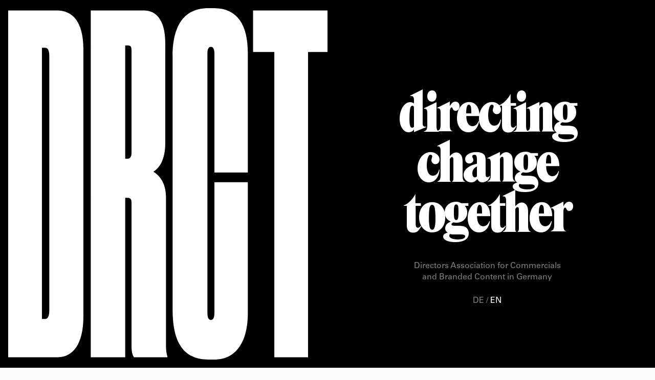

--- FILE ---
content_type: text/html; charset=utf-8
request_url: https://drct.film/en/pitch-reform
body_size: 29595
content:
<!doctype html>
<html data-n-head-ssr lang="en-US" data-n-head="%7B%22lang%22:%7B%22ssr%22:%22en-US%22%7D%7D">
  <head >
    <title>DRCT</title><meta data-n-head="ssr" charset="utf-8"><meta data-n-head="ssr" name="viewport" content="width=device-width, initial-scale=1"><meta data-n-head="ssr" data-hid="description" name="description" content=""><meta data-n-head="ssr" data-hid="i18n-og" property="og:locale" content="en_US"><meta data-n-head="ssr" data-hid="i18n-og-alt-de-DE" property="og:locale:alternate" content="de_DE"><link data-n-head="ssr" rel="icon" type="image/x-icon" href="/favicon.ico"><link data-n-head="ssr" data-hid="i18n-alt-de" rel="alternate" href="/pitch-reform" hreflang="de"><link data-n-head="ssr" data-hid="i18n-alt-de-DE" rel="alternate" href="/pitch-reform" hreflang="de-DE"><link data-n-head="ssr" data-hid="i18n-alt-en" rel="alternate" href="/en/pitch-reform" hreflang="en"><link data-n-head="ssr" data-hid="i18n-alt-en-US" rel="alternate" href="/en/pitch-reform" hreflang="en-US"><link data-n-head="ssr" data-hid="i18n-xd" rel="alternate" href="/pitch-reform" hreflang="x-default"><link data-n-head="ssr" data-hid="i18n-can" rel="canonical" href="/en/pitch-reform"><link rel="preload" href="/_nuxt/6c18950.js" as="script"><link rel="preload" href="/_nuxt/4474100.js" as="script"><link rel="preload" href="/_nuxt/50b8764.js" as="script"><link rel="preload" href="/_nuxt/659a6bc.js" as="script"><link rel="preload" href="/_nuxt/fonts/TimesModernEF.8356435.woff2" as="font" type="font/woff2" crossorigin><link rel="preload" href="/_nuxt/fonts/TimesModernEF.09d90ee.woff" as="font" type="font/woff" crossorigin><link rel="preload" href="/_nuxt/fonts/Univers55Roman.9dc5766.woff2" as="font" type="font/woff2" crossorigin><link rel="preload" href="/_nuxt/fonts/Univers55Roman.d580233.woff" as="font" type="font/woff" crossorigin><link rel="preload" href="/_nuxt/fonts/Univers55Oblique.221ad1b.woff2" as="font" type="font/woff2" crossorigin><link rel="preload" href="/_nuxt/fonts/Univers55Oblique.95d79de.woff" as="font" type="font/woff" crossorigin><link rel="preload" href="/_nuxt/fonts/Univers65Bold.03241a7.woff2" as="font" type="font/woff2" crossorigin><link rel="preload" href="/_nuxt/fonts/Univers65Bold.3e291f2.woff" as="font" type="font/woff" crossorigin><link rel="preload" href="/_nuxt/fonts/feather.3fa166a.woff" as="font" type="font/woff" crossorigin><link rel="preload" href="/_nuxt/3b72759.js" as="script"><style data-vue-ssr-id="75b71926:0 61ce3e31:0 d5d4e910:0 0e2d840f:0 165e1712:0 6c0f8a0f:0 51467e22:0 687700aa:0 28aaf980:0 d98b1130:0 5e99f9e2:0">@font-face{font-family:"TimesModernEF";src:url(/_nuxt/fonts/TimesModernEF.8356435.woff2) format("woff2"),url(/_nuxt/fonts/TimesModernEF.09d90ee.woff) format("woff");font-weight:400;font-style:normal;font-display:block}
@font-face{font-family:"Univers";src:url(/_nuxt/fonts/Univers55Roman.9dc5766.woff2) format("woff2"),url(/_nuxt/fonts/Univers55Roman.d580233.woff) format("woff");font-weight:400;font-style:normal}@font-face{font-family:"Univers";src:url(/_nuxt/fonts/Univers55Oblique.221ad1b.woff2) format("woff2"),url(/_nuxt/fonts/Univers55Oblique.95d79de.woff) format("woff");font-weight:400;font-style:italic}@font-face{font-family:"Univers";src:url(/_nuxt/fonts/Univers65Bold.03241a7.woff2) format("woff2"),url(/_nuxt/fonts/Univers65Bold.3e291f2.woff) format("woff");font-weight:700;font-style:normal}
@font-face{font-family:"feather";src:url(/_nuxt/fonts/feather.ba142c9.eot);src:url(/_nuxt/fonts/feather.ba142c9.eot#iefix) format("embedded-opentype"),url(/_nuxt/fonts/feather.3fa166a.woff) format("woff"),url(/_nuxt/fonts/feather.aaacbae.ttf) format("truetype"),url(/_nuxt/68000ec2e5401dd81479b093e83daf58.svg#feather) format("svg")}.fe{font-family:"feather"!important;speak:none;font-style:normal;font-weight:400;font-feature-settings:normal;font-variant:normal;text-transform:none;line-height:1;-webkit-font-smoothing:antialiased;-moz-osx-font-smoothing:grayscale}.icon-alert-octagon:before{content:"\e81b"}.icon-alert-circle:before{content:"\e81c"}.icon-activity:before{content:"\e81d"}.icon-alert-triangle:before{content:"\e81e"}.icon-align-center:before{content:"\e81f"}.icon-airplay:before{content:"\e820"}.icon-align-justify:before{content:"\e821"}.icon-align-left:before{content:"\e822"}.icon-align-right:before{content:"\e823"}.icon-arrow-down-left:before{content:"\e824"}.icon-arrow-down-right:before{content:"\e825"}.icon-anchor:before{content:"\e826"}.icon-aperture:before{content:"\e827"}.icon-arrow-left:before{content:"\e828"}.icon-arrow-right:before{content:"\e829"}.icon-arrow-down:before{content:"\e82a"}.icon-arrow-up-left:before{content:"\e82b"}.icon-arrow-up-right:before{content:"\e82c"}.icon-arrow-up:before{content:"\e82d"}.icon-award:before{content:"\e82e"}.icon-bar-chart:before{content:"\e82f"}.icon-at-sign:before{content:"\e830"}.icon-bar-chart-2:before{content:"\e831"}.icon-battery-charging:before{content:"\e832"}.icon-bell-off:before{content:"\e833"}.icon-battery:before{content:"\e834"}.icon-bluetooth:before{content:"\e835"}.icon-bell:before{content:"\e836"}.icon-book:before{content:"\e837"}.icon-briefcase:before{content:"\e838"}.icon-camera-off:before{content:"\e839"}.icon-calendar:before{content:"\e83a"}.icon-bookmark:before{content:"\e83b"}.icon-box:before{content:"\e83c"}.icon-camera:before{content:"\e83d"}.icon-check-circle:before{content:"\e83e"}.icon-check:before{content:"\e83f"}.icon-check-square:before{content:"\e840"}.icon-cast:before{content:"\e841"}.icon-chevron-down:before{content:"\e842"}.icon-chevron-left:before{content:"\e843"}.icon-chevron-right:before{content:"\e844"}.icon-chevron-up:before{content:"\e845"}.icon-chevrons-down:before{content:"\e846"}.icon-chevrons-right:before{content:"\e847"}.icon-chevrons-up:before{content:"\e848"}.icon-chevrons-left:before{content:"\e849"}.icon-circle:before{content:"\e84a"}.icon-clipboard:before{content:"\e84b"}.icon-chrome:before{content:"\e84c"}.icon-clock:before{content:"\e84d"}.icon-cloud-lightning:before{content:"\e84e"}.icon-cloud-drizzle:before{content:"\e84f"}.icon-cloud-rain:before{content:"\e850"}.icon-cloud-off:before{content:"\e851"}.icon-codepen:before{content:"\e852"}.icon-cloud-snow:before{content:"\e853"}.icon-compass:before{content:"\e854"}.icon-copy:before{content:"\e855"}.icon-corner-down-right:before{content:"\e856"}.icon-corner-down-left:before{content:"\e857"}.icon-corner-left-down:before{content:"\e858"}.icon-corner-left-up:before{content:"\e859"}.icon-corner-up-left:before{content:"\e85a"}.icon-corner-up-right:before{content:"\e85b"}.icon-corner-right-down:before{content:"\e85c"}.icon-corner-right-up:before{content:"\e85d"}.icon-cpu:before{content:"\e85e"}.icon-credit-card:before{content:"\e85f"}.icon-crosshair:before{content:"\e860"}.icon-disc:before{content:"\e861"}.icon-delete:before{content:"\e862"}.icon-download-cloud:before{content:"\e863"}.icon-download:before{content:"\e864"}.icon-droplet:before{content:"\e865"}.icon-edit-2:before{content:"\e866"}.icon-edit:before{content:"\e867"}.icon-edit-1:before{content:"\e868"}.icon-external-link:before{content:"\e869"}.icon-eye:before{content:"\e86a"}.icon-feather:before{content:"\e86b"}.icon-facebook:before{content:"\e86c"}.icon-file-minus:before{content:"\e86d"}.icon-eye-off:before{content:"\e86e"}.icon-fast-forward:before{content:"\e86f"}.icon-file-text:before{content:"\e870"}.icon-film:before{content:"\e871"}.icon-file:before{content:"\e872"}.icon-file-plus:before{content:"\e873"}.icon-folder:before{content:"\e874"}.icon-filter:before{content:"\e875"}.icon-flag:before{content:"\e876"}.icon-globe:before{content:"\e877"}.icon-grid:before{content:"\e878"}.icon-heart:before{content:"\e879"}.icon-home:before{content:"\e87a"}.icon-github:before{content:"\e87b"}.icon-image:before{content:"\e87c"}.icon-inbox:before{content:"\e87d"}.icon-layers:before{content:"\e87e"}.icon-info:before{content:"\e87f"}.icon-instagram:before{content:"\e880"}.icon-layout:before{content:"\e881"}.icon-link-2:before{content:"\e882"}.icon-life-buoy:before{content:"\e883"}.icon-link:before{content:"\e884"}.icon-log-in:before{content:"\e885"}.icon-list:before{content:"\e886"}.icon-lock:before{content:"\e887"}.icon-log-out:before{content:"\e888"}.icon-loader:before{content:"\e889"}.icon-mail:before{content:"\e88a"}.icon-maximize-2:before{content:"\e88b"}.icon-map:before{content:"\e88c"}.icon-map-pin:before{content:"\e88e"}.icon-menu:before{content:"\e88f"}.icon-message-circle:before{content:"\e890"}.icon-message-square:before{content:"\e891"}.icon-minimize-2:before{content:"\e892"}.icon-mic-off:before{content:"\e893"}.icon-minus-circle:before{content:"\e894"}.icon-mic:before{content:"\e895"}.icon-minus-square:before{content:"\e896"}.icon-minus:before{content:"\e897"}.icon-moon:before{content:"\e898"}.icon-monitor:before{content:"\e899"}.icon-more-vertical:before{content:"\e89a"}.icon-more-horizontal:before{content:"\e89b"}.icon-move:before{content:"\e89c"}.icon-music:before{content:"\e89d"}.icon-navigation-2:before{content:"\e89e"}.icon-navigation:before{content:"\e89f"}.icon-octagon:before{content:"\e8a0"}.icon-package:before{content:"\e8a1"}.icon-pause-circle:before{content:"\e8a2"}.icon-pause:before{content:"\e8a3"}.icon-percent:before{content:"\e8a4"}.icon-phone-call:before{content:"\e8a5"}.icon-phone-forwarded:before{content:"\e8a6"}.icon-phone-missed:before{content:"\e8a7"}.icon-phone-off:before{content:"\e8a8"}.icon-phone-incoming:before{content:"\e8a9"}.icon-phone:before{content:"\e8aa"}.icon-phone-outgoing:before{content:"\e8ab"}.icon-pie-chart:before{content:"\e8ac"}.icon-play-circle:before{content:"\e8ad"}.icon-play:before{content:"\e8ae"}.icon-plus-square:before{content:"\e8af"}.icon-plus-circle:before{content:"\e8b0"}.icon-plus:before{content:"\e8b1"}.icon-pocket:before{content:"\e8b2"}.icon-printer:before{content:"\e8b3"}.icon-power:before{content:"\e8b4"}.icon-radio:before{content:"\e8b5"}.icon-repeat:before{content:"\e8b6"}.icon-refresh-ccw:before{content:"\e8b7"}.icon-rewind:before{content:"\e8b8"}.icon-rotate-ccw:before{content:"\e8b9"}.icon-refresh-cw:before{content:"\e8ba"}.icon-rotate-cw:before{content:"\e8bb"}.icon-save:before{content:"\e8bc"}.icon-search:before{content:"\e8bd"}.icon-server:before{content:"\e8be"}.icon-scissors:before{content:"\e8bf"}.icon-share-2:before{content:"\e8c0"}.icon-share:before{content:"\e8c1"}.icon-shield:before{content:"\e8c2"}.icon-settings:before{content:"\e8c3"}.icon-skip-back:before{content:"\e8c4"}.icon-shuffle:before{content:"\e8c5"}.icon-sidebar:before{content:"\e8c6"}.icon-skip-forward:before{content:"\e8c7"}.icon-slack:before{content:"\e8c8"}.icon-slash:before{content:"\e8c9"}.icon-smartphone:before{content:"\e8ca"}.icon-square:before{content:"\e8cb"}.icon-speaker:before{content:"\e8cc"}.icon-star:before{content:"\e8cd"}.icon-stop-circle:before{content:"\e8ce"}.icon-sun:before{content:"\e8cf"}.icon-sunrise:before{content:"\e8d0"}.icon-tablet:before{content:"\e8d1"}.icon-tag:before{content:"\e8d2"}.icon-sunset:before{content:"\e8d3"}.icon-target:before{content:"\e8d4"}.icon-thermometer:before{content:"\e8d5"}.icon-thumbs-up:before{content:"\e8d6"}.icon-thumbs-down:before{content:"\e8d7"}.icon-toggle-left:before{content:"\e8d8"}.icon-toggle-right:before{content:"\e8d9"}.icon-trash-2:before{content:"\e8da"}.icon-trash:before{content:"\e8db"}.icon-trending-up:before{content:"\e8dc"}.icon-trending-down:before{content:"\e8dd"}.icon-triangle:before{content:"\e8de"}.icon-type:before{content:"\e8df"}.icon-twitter:before{content:"\e8e0"}.icon-upload:before{content:"\e8e1"}.icon-umbrella:before{content:"\e8e2"}.icon-upload-cloud:before{content:"\e8e3"}.icon-unlock:before{content:"\e8e4"}.icon-user-check:before{content:"\e8e5"}.icon-user-minus:before{content:"\e8e6"}.icon-user-plus:before{content:"\e8e7"}.icon-user-x:before{content:"\e8e8"}.icon-user:before{content:"\e8e9"}.icon-users:before{content:"\e8ea"}.icon-video-off:before{content:"\e8eb"}.icon-video:before{content:"\e8ec"}.icon-voicemail:before{content:"\e8ed"}.icon-volume-x:before{content:"\e8ee"}.icon-volume-2:before{content:"\e8ef"}.icon-volume-1:before{content:"\e8f0"}.icon-volume:before{content:"\e8f1"}.icon-watch:before{content:"\e8f2"}.icon-wifi:before{content:"\e8f3"}.icon-x-square:before{content:"\e8f4"}.icon-wind:before{content:"\e8f5"}.icon-x:before{content:"\e8f6"}.icon-x-circle:before{content:"\e8f7"}.icon-zap:before{content:"\e8f8"}.icon-zoom-in:before{content:"\e8f9"}.icon-zoom-out:before{content:"\e8fa"}.icon-command:before{content:"\e8fb"}.icon-cloud:before{content:"\e8fc"}.icon-hash:before{content:"\e8fd"}.icon-headphones:before{content:"\e8fe"}.icon-underline:before{content:"\e8ff"}.icon-italic:before{content:"\e900"}.icon-bold:before{content:"\e901"}.icon-crop:before{content:"\e902"}.icon-help-circle:before{content:"\e903"}.icon-paperclip:before{content:"\e904"}.icon-shopping-cart:before{content:"\e905"}.icon-tv:before{content:"\e906"}.icon-wifi-off:before{content:"\e907"}.icon-minimize:before{content:"\e88d"}.icon-maximize:before{content:"\e908"}.icon-gitlab:before{content:"\e909"}.icon-sliders:before{content:"\e90a"}.icon-star-on:before{content:"\e90b"}.icon-heart-on:before{content:"\e90c"}.icon-archive:before{content:"\e90d"}.icon-arrow-down-circle:before{content:"\e90e"}.icon-arrow-up-circle:before{content:"\e90f"}.icon-arrow-left-circle:before{content:"\e910"}.icon-arrow-right-circle:before{content:"\e911"}.icon-bar-chart-line-:before{content:"\e912"}.icon-bar-chart-line:before{content:"\e913"}.icon-book-open:before{content:"\e914"}.icon-code:before{content:"\e915"}.icon-database:before{content:"\e916"}.icon-dollar-sign:before{content:"\e917"}.icon-folder-plus:before{content:"\e918"}.icon-gift:before{content:"\e919"}.icon-folder-minus:before{content:"\e91a"}.icon-git-commit:before{content:"\e91b"}.icon-git-branch:before{content:"\e91c"}.icon-git-pull-request:before{content:"\e91d"}.icon-git-merge:before{content:"\e91e"}.icon-linkedin:before{content:"\e91f"}.icon-hard-drive:before{content:"\e920"}.icon-more-vertical-:before{content:"\e921"}.icon-more-horizontal-:before{content:"\e922"}.icon-rss:before{content:"\e923"}.icon-send:before{content:"\e924"}.icon-shield-off:before{content:"\e925"}.icon-shopping-bag:before{content:"\e926"}.icon-terminal:before{content:"\e927"}.icon-truck:before{content:"\e928"}.icon-zap-off:before{content:"\e929"}.icon-youtube:before{content:"\e92a"}
blockquote,body,dd,dl,dt,fieldset,figure,h1,h2,h3,h4,h5,h6,hr,html,iframe,legend,li,ol,p,pre,textarea,ul{margin:0;padding:0}h1,h2,h3,h4,h5,h6{font-size:100%;font-weight:400}a{text-decoration:none}a,a:active,a:focus,a:hover,a:visited{color:inherit}ul{list-style:none}button,input,select,textarea{margin:0}button{border:none;padding:0;width:auto;overflow:visible;background:transparent;color:inherit;font:inherit;line-height:normal;-webkit-appearance:none;-moz-appearance:none;appearance:none;text-align:inherit;outline:none;-webkit-font-smoothing:inherit;-moz-osx-font-smoothing:inherit}button::-moz-focus-inner{border:0;padding:0}*,:after,:before,html{box-sizing:border-box}*,:after,:before{-webkit-font-smoothing:antialiased;-moz-osx-font-smoothing:grayscale}img,video{height:auto;max-width:100%;display:block}svg{display:inline-block}iframe{border:0}table{border-collapse:collapse;border-spacing:0}td,th{padding:0}td:not([align]),th:not([align]){text-align:left}@media (max-width:1199.98px){:root{font-size:14px}}body{margin:0;font-family:"Univers",sans-serif;font-size:1rem;font-weight:400;line-height:1.4;-webkit-text-size-adjust:100%;-webkit-tap-highlight-color:rgba(0,0,0,0);color:#000;color:var(--body-color);background-color:#fff;background-color:var(--body-bg);transition-property:background-color,color,border-color;transition-duration:.8s;transition-timing-function:ease}:root{--white:#fff;--black:#000;--success:#28a745;--info:#0075ff;--warning:#ffc107;--danger:#eb5757;--font-sans-serif:"Univers",sans-serif;--font-monospace:Menlo,Monaco,"Courier New",monospace;--grid-columns:12;--body-bg:#fff;--body-color:#000}.container{width:100%;padding-right:1rem;padding-left:1rem;margin-right:auto;margin-left:auto}@media (min-width:960px){.container{max-width:960px}}.container-fluid,.container-md{width:100%;margin-right:auto;margin-left:auto;padding-left:1rem;padding-right:1rem}@media (min-width:960px){.container,.container-md,.container-sm{max-width:960px}}.row{--gutter-x:1rem;--gutter-y:0;display:flex;flex-wrap:wrap;margin-right:-.5rem;margin-left:-.5rem}.row>*{flex-shrink:0;width:100%;max-width:100%;padding-right:.5rem;padding-left:.5rem}.row.no-gutters{margin-right:0;margin-left:0}.row.no-gutters>*{padding-right:0;padding-left:0}.col{flex:1 0 0%;min-width:0}.row-cols-auto>*{flex:0 0 auto;width:auto}.row-cols-1>*{flex:0 0 auto;width:100%}.row-cols-2>*{flex:0 0 auto;width:50%}.row-cols-3>*{flex:0 0 auto;width:33.33333%}.row-cols-4>*{flex:0 0 auto;width:25%}.row-cols-5>*{flex:0 0 auto;width:20%}.row-cols-6>*{flex:0 0 auto;width:16.66667%}.col-auto{flex:0 0 auto;width:auto}.col-1{flex:0 0 auto;width:8.33333%}.col-2{flex:0 0 auto;width:16.66667%}.col-3{flex:0 0 auto;width:25%}.col-4{flex:0 0 auto;width:33.33333%}.col-5{flex:0 0 auto;width:41.66667%}.col-6{flex:0 0 auto;width:50%}.col-7{flex:0 0 auto;width:58.33333%}.col-8{flex:0 0 auto;width:66.66667%}.col-9{flex:0 0 auto;width:75%}.col-10{flex:0 0 auto;width:83.33333%}.col-11{flex:0 0 auto;width:91.66667%}.col-12{flex:0 0 auto;width:100%}.offset-1{margin-left:8.33333%}.offset-2{margin-left:16.66667%}.offset-3{margin-left:25%}.offset-4{margin-left:33.33333%}.offset-5{margin-left:41.66667%}.offset-6{margin-left:50%}.offset-7{margin-left:58.33333%}.offset-8{margin-left:66.66667%}.offset-9{margin-left:75%}.offset-10{margin-left:83.33333%}.offset-11{margin-left:91.66667%}.g-0,.gx-0{--gutter-x:0}.g-0,.gy-0{--gutter-y:0}.g-0\.5,.gx-0\.5{--gutter-x:.5rem}.g-0\.5,.gy-0\.5{--gutter-y:.5rem}.g-1,.gx-1{--gutter-x:1rem}.g-1,.gy-1{--gutter-y:1rem}.g-1\.5,.gx-1\.5{--gutter-x:1.5rem}.g-1\.5,.gy-1\.5{--gutter-y:1.5rem}.g-2,.gx-2{--gutter-x:2rem}.g-2,.gy-2{--gutter-y:2rem}.g-2\.5,.gx-2\.5{--gutter-x:2.5rem}.g-2\.5,.gy-2\.5{--gutter-y:2.5rem}.g-3,.gx-3{--gutter-x:3rem}.g-3,.gy-3{--gutter-y:3rem}.g-3\.5,.gx-3\.5{--gutter-x:3.5rem}.g-3\.5,.gy-3\.5{--gutter-y:3.5rem}.g-4,.gx-4{--gutter-x:4rem}.g-4,.gy-4{--gutter-y:4rem}.g-4\.5,.gx-4\.5{--gutter-x:4.5rem}.g-4\.5,.gy-4\.5{--gutter-y:4.5rem}.g-5,.gx-5{--gutter-x:5rem}.g-5,.gy-5{--gutter-y:5rem}.g-5\.5,.gx-5\.5{--gutter-x:5.5rem}.g-5\.5,.gy-5\.5{--gutter-y:5.5rem}.g-6,.gx-6{--gutter-x:6rem}.g-6,.gy-6{--gutter-y:6rem}.g-6\.5,.gx-6\.5{--gutter-x:6.5rem}.g-6\.5,.gy-6\.5{--gutter-y:6.5rem}.g-7,.gx-7{--gutter-x:7rem}.g-7,.gy-7{--gutter-y:7rem}.g-7\.5,.gx-7\.5{--gutter-x:7.5rem}.g-7\.5,.gy-7\.5{--gutter-y:7.5rem}.g-8,.gx-8{--gutter-x:8rem}.g-8,.gy-8{--gutter-y:8rem}.g-8\.5,.gx-8\.5{--gutter-x:8.5rem}.g-8\.5,.gy-8\.5{--gutter-y:8.5rem}.g-9,.gx-9{--gutter-x:9rem}.g-9,.gy-9{--gutter-y:9rem}.g-9\.5,.gx-9\.5{--gutter-x:9.5rem}.g-9\.5,.gy-9\.5{--gutter-y:9.5rem}.g-10,.gx-10{--gutter-x:10rem}.g-10,.gy-10{--gutter-y:10rem}.g-10\.5,.gx-10\.5{--gutter-x:10.5rem}.g-10\.5,.gy-10\.5{--gutter-y:10.5rem}.g-11,.gx-11{--gutter-x:11rem}.g-11,.gy-11{--gutter-y:11rem}.g-11\.5,.gx-11\.5{--gutter-x:11.5rem}.g-11\.5,.gy-11\.5{--gutter-y:11.5rem}.g-12,.gx-12{--gutter-x:12rem}.g-12,.gy-12{--gutter-y:12rem}.g-12\.5,.gx-12\.5{--gutter-x:12.5rem}.g-12\.5,.gy-12\.5{--gutter-y:12.5rem}@media (min-width:768px){.col-sm{flex:1 0 0%;min-width:0}.row-cols-sm-auto>*{flex:0 0 auto;width:auto}.row-cols-sm-1>*{flex:0 0 auto;width:100%}.row-cols-sm-2>*{flex:0 0 auto;width:50%}.row-cols-sm-3>*{flex:0 0 auto;width:33.33333%}.row-cols-sm-4>*{flex:0 0 auto;width:25%}.row-cols-sm-5>*{flex:0 0 auto;width:20%}.row-cols-sm-6>*{flex:0 0 auto;width:16.66667%}.col-sm-auto{flex:0 0 auto;width:auto}.col-sm-1{flex:0 0 auto;width:8.33333%}.col-sm-2{flex:0 0 auto;width:16.66667%}.col-sm-3{flex:0 0 auto;width:25%}.col-sm-4{flex:0 0 auto;width:33.33333%}.col-sm-5{flex:0 0 auto;width:41.66667%}.col-sm-6{flex:0 0 auto;width:50%}.col-sm-7{flex:0 0 auto;width:58.33333%}.col-sm-8{flex:0 0 auto;width:66.66667%}.col-sm-9{flex:0 0 auto;width:75%}.col-sm-10{flex:0 0 auto;width:83.33333%}.col-sm-11{flex:0 0 auto;width:91.66667%}.col-sm-12{flex:0 0 auto;width:100%}.offset-sm-0{margin-left:0}.offset-sm-1{margin-left:8.33333%}.offset-sm-2{margin-left:16.66667%}.offset-sm-3{margin-left:25%}.offset-sm-4{margin-left:33.33333%}.offset-sm-5{margin-left:41.66667%}.offset-sm-6{margin-left:50%}.offset-sm-7{margin-left:58.33333%}.offset-sm-8{margin-left:66.66667%}.offset-sm-9{margin-left:75%}.offset-sm-10{margin-left:83.33333%}.offset-sm-11{margin-left:91.66667%}.g-sm-0,.gx-sm-0{--gutter-x:0}.g-sm-0,.gy-sm-0{--gutter-y:0}.g-sm-0\.5,.gx-sm-0\.5{--gutter-x:.5rem}.g-sm-0\.5,.gy-sm-0\.5{--gutter-y:.5rem}.g-sm-1,.gx-sm-1{--gutter-x:1rem}.g-sm-1,.gy-sm-1{--gutter-y:1rem}.g-sm-1\.5,.gx-sm-1\.5{--gutter-x:1.5rem}.g-sm-1\.5,.gy-sm-1\.5{--gutter-y:1.5rem}.g-sm-2,.gx-sm-2{--gutter-x:2rem}.g-sm-2,.gy-sm-2{--gutter-y:2rem}.g-sm-2\.5,.gx-sm-2\.5{--gutter-x:2.5rem}.g-sm-2\.5,.gy-sm-2\.5{--gutter-y:2.5rem}.g-sm-3,.gx-sm-3{--gutter-x:3rem}.g-sm-3,.gy-sm-3{--gutter-y:3rem}.g-sm-3\.5,.gx-sm-3\.5{--gutter-x:3.5rem}.g-sm-3\.5,.gy-sm-3\.5{--gutter-y:3.5rem}.g-sm-4,.gx-sm-4{--gutter-x:4rem}.g-sm-4,.gy-sm-4{--gutter-y:4rem}.g-sm-4\.5,.gx-sm-4\.5{--gutter-x:4.5rem}.g-sm-4\.5,.gy-sm-4\.5{--gutter-y:4.5rem}.g-sm-5,.gx-sm-5{--gutter-x:5rem}.g-sm-5,.gy-sm-5{--gutter-y:5rem}.g-sm-5\.5,.gx-sm-5\.5{--gutter-x:5.5rem}.g-sm-5\.5,.gy-sm-5\.5{--gutter-y:5.5rem}.g-sm-6,.gx-sm-6{--gutter-x:6rem}.g-sm-6,.gy-sm-6{--gutter-y:6rem}.g-sm-6\.5,.gx-sm-6\.5{--gutter-x:6.5rem}.g-sm-6\.5,.gy-sm-6\.5{--gutter-y:6.5rem}.g-sm-7,.gx-sm-7{--gutter-x:7rem}.g-sm-7,.gy-sm-7{--gutter-y:7rem}.g-sm-7\.5,.gx-sm-7\.5{--gutter-x:7.5rem}.g-sm-7\.5,.gy-sm-7\.5{--gutter-y:7.5rem}.g-sm-8,.gx-sm-8{--gutter-x:8rem}.g-sm-8,.gy-sm-8{--gutter-y:8rem}.g-sm-8\.5,.gx-sm-8\.5{--gutter-x:8.5rem}.g-sm-8\.5,.gy-sm-8\.5{--gutter-y:8.5rem}.g-sm-9,.gx-sm-9{--gutter-x:9rem}.g-sm-9,.gy-sm-9{--gutter-y:9rem}.g-sm-9\.5,.gx-sm-9\.5{--gutter-x:9.5rem}.g-sm-9\.5,.gy-sm-9\.5{--gutter-y:9.5rem}.g-sm-10,.gx-sm-10{--gutter-x:10rem}.g-sm-10,.gy-sm-10{--gutter-y:10rem}.g-sm-10\.5,.gx-sm-10\.5{--gutter-x:10.5rem}.g-sm-10\.5,.gy-sm-10\.5{--gutter-y:10.5rem}.g-sm-11,.gx-sm-11{--gutter-x:11rem}.g-sm-11,.gy-sm-11{--gutter-y:11rem}.g-sm-11\.5,.gx-sm-11\.5{--gutter-x:11.5rem}.g-sm-11\.5,.gy-sm-11\.5{--gutter-y:11.5rem}.g-sm-12,.gx-sm-12{--gutter-x:12rem}.g-sm-12,.gy-sm-12{--gutter-y:12rem}.g-sm-12\.5,.gx-sm-12\.5{--gutter-x:12.5rem}.g-sm-12\.5,.gy-sm-12\.5{--gutter-y:12.5rem}}@media (min-width:960px){.col-md{flex:1 0 0%;min-width:0}.row-cols-md-auto>*{flex:0 0 auto;width:auto}.row-cols-md-1>*{flex:0 0 auto;width:100%}.row-cols-md-2>*{flex:0 0 auto;width:50%}.row-cols-md-3>*{flex:0 0 auto;width:33.33333%}.row-cols-md-4>*{flex:0 0 auto;width:25%}.row-cols-md-5>*{flex:0 0 auto;width:20%}.row-cols-md-6>*{flex:0 0 auto;width:16.66667%}.col-md-auto{flex:0 0 auto;width:auto}.col-md-1{flex:0 0 auto;width:8.33333%}.col-md-2{flex:0 0 auto;width:16.66667%}.col-md-3{flex:0 0 auto;width:25%}.col-md-4{flex:0 0 auto;width:33.33333%}.col-md-5{flex:0 0 auto;width:41.66667%}.col-md-6{flex:0 0 auto;width:50%}.col-md-7{flex:0 0 auto;width:58.33333%}.col-md-8{flex:0 0 auto;width:66.66667%}.col-md-9{flex:0 0 auto;width:75%}.col-md-10{flex:0 0 auto;width:83.33333%}.col-md-11{flex:0 0 auto;width:91.66667%}.col-md-12{flex:0 0 auto;width:100%}.offset-md-0{margin-left:0}.offset-md-1{margin-left:8.33333%}.offset-md-2{margin-left:16.66667%}.offset-md-3{margin-left:25%}.offset-md-4{margin-left:33.33333%}.offset-md-5{margin-left:41.66667%}.offset-md-6{margin-left:50%}.offset-md-7{margin-left:58.33333%}.offset-md-8{margin-left:66.66667%}.offset-md-9{margin-left:75%}.offset-md-10{margin-left:83.33333%}.offset-md-11{margin-left:91.66667%}.g-md-0,.gx-md-0{--gutter-x:0}.g-md-0,.gy-md-0{--gutter-y:0}.g-md-0\.5,.gx-md-0\.5{--gutter-x:.5rem}.g-md-0\.5,.gy-md-0\.5{--gutter-y:.5rem}.g-md-1,.gx-md-1{--gutter-x:1rem}.g-md-1,.gy-md-1{--gutter-y:1rem}.g-md-1\.5,.gx-md-1\.5{--gutter-x:1.5rem}.g-md-1\.5,.gy-md-1\.5{--gutter-y:1.5rem}.g-md-2,.gx-md-2{--gutter-x:2rem}.g-md-2,.gy-md-2{--gutter-y:2rem}.g-md-2\.5,.gx-md-2\.5{--gutter-x:2.5rem}.g-md-2\.5,.gy-md-2\.5{--gutter-y:2.5rem}.g-md-3,.gx-md-3{--gutter-x:3rem}.g-md-3,.gy-md-3{--gutter-y:3rem}.g-md-3\.5,.gx-md-3\.5{--gutter-x:3.5rem}.g-md-3\.5,.gy-md-3\.5{--gutter-y:3.5rem}.g-md-4,.gx-md-4{--gutter-x:4rem}.g-md-4,.gy-md-4{--gutter-y:4rem}.g-md-4\.5,.gx-md-4\.5{--gutter-x:4.5rem}.g-md-4\.5,.gy-md-4\.5{--gutter-y:4.5rem}.g-md-5,.gx-md-5{--gutter-x:5rem}.g-md-5,.gy-md-5{--gutter-y:5rem}.g-md-5\.5,.gx-md-5\.5{--gutter-x:5.5rem}.g-md-5\.5,.gy-md-5\.5{--gutter-y:5.5rem}.g-md-6,.gx-md-6{--gutter-x:6rem}.g-md-6,.gy-md-6{--gutter-y:6rem}.g-md-6\.5,.gx-md-6\.5{--gutter-x:6.5rem}.g-md-6\.5,.gy-md-6\.5{--gutter-y:6.5rem}.g-md-7,.gx-md-7{--gutter-x:7rem}.g-md-7,.gy-md-7{--gutter-y:7rem}.g-md-7\.5,.gx-md-7\.5{--gutter-x:7.5rem}.g-md-7\.5,.gy-md-7\.5{--gutter-y:7.5rem}.g-md-8,.gx-md-8{--gutter-x:8rem}.g-md-8,.gy-md-8{--gutter-y:8rem}.g-md-8\.5,.gx-md-8\.5{--gutter-x:8.5rem}.g-md-8\.5,.gy-md-8\.5{--gutter-y:8.5rem}.g-md-9,.gx-md-9{--gutter-x:9rem}.g-md-9,.gy-md-9{--gutter-y:9rem}.g-md-9\.5,.gx-md-9\.5{--gutter-x:9.5rem}.g-md-9\.5,.gy-md-9\.5{--gutter-y:9.5rem}.g-md-10,.gx-md-10{--gutter-x:10rem}.g-md-10,.gy-md-10{--gutter-y:10rem}.g-md-10\.5,.gx-md-10\.5{--gutter-x:10.5rem}.g-md-10\.5,.gy-md-10\.5{--gutter-y:10.5rem}.g-md-11,.gx-md-11{--gutter-x:11rem}.g-md-11,.gy-md-11{--gutter-y:11rem}.g-md-11\.5,.gx-md-11\.5{--gutter-x:11.5rem}.g-md-11\.5,.gy-md-11\.5{--gutter-y:11.5rem}.g-md-12,.gx-md-12{--gutter-x:12rem}.g-md-12,.gy-md-12{--gutter-y:12rem}.g-md-12\.5,.gx-md-12\.5{--gutter-x:12.5rem}.g-md-12\.5,.gy-md-12\.5{--gutter-y:12.5rem}}@media (min-width:1200px){.col-lg{flex:1 0 0%;min-width:0}.row-cols-lg-auto>*{flex:0 0 auto;width:auto}.row-cols-lg-1>*{flex:0 0 auto;width:100%}.row-cols-lg-2>*{flex:0 0 auto;width:50%}.row-cols-lg-3>*{flex:0 0 auto;width:33.33333%}.row-cols-lg-4>*{flex:0 0 auto;width:25%}.row-cols-lg-5>*{flex:0 0 auto;width:20%}.row-cols-lg-6>*{flex:0 0 auto;width:16.66667%}.col-lg-auto{flex:0 0 auto;width:auto}.col-lg-1{flex:0 0 auto;width:8.33333%}.col-lg-2{flex:0 0 auto;width:16.66667%}.col-lg-3{flex:0 0 auto;width:25%}.col-lg-4{flex:0 0 auto;width:33.33333%}.col-lg-5{flex:0 0 auto;width:41.66667%}.col-lg-6{flex:0 0 auto;width:50%}.col-lg-7{flex:0 0 auto;width:58.33333%}.col-lg-8{flex:0 0 auto;width:66.66667%}.col-lg-9{flex:0 0 auto;width:75%}.col-lg-10{flex:0 0 auto;width:83.33333%}.col-lg-11{flex:0 0 auto;width:91.66667%}.col-lg-12{flex:0 0 auto;width:100%}.offset-lg-0{margin-left:0}.offset-lg-1{margin-left:8.33333%}.offset-lg-2{margin-left:16.66667%}.offset-lg-3{margin-left:25%}.offset-lg-4{margin-left:33.33333%}.offset-lg-5{margin-left:41.66667%}.offset-lg-6{margin-left:50%}.offset-lg-7{margin-left:58.33333%}.offset-lg-8{margin-left:66.66667%}.offset-lg-9{margin-left:75%}.offset-lg-10{margin-left:83.33333%}.offset-lg-11{margin-left:91.66667%}.g-lg-0,.gx-lg-0{--gutter-x:0}.g-lg-0,.gy-lg-0{--gutter-y:0}.g-lg-0\.5,.gx-lg-0\.5{--gutter-x:.5rem}.g-lg-0\.5,.gy-lg-0\.5{--gutter-y:.5rem}.g-lg-1,.gx-lg-1{--gutter-x:1rem}.g-lg-1,.gy-lg-1{--gutter-y:1rem}.g-lg-1\.5,.gx-lg-1\.5{--gutter-x:1.5rem}.g-lg-1\.5,.gy-lg-1\.5{--gutter-y:1.5rem}.g-lg-2,.gx-lg-2{--gutter-x:2rem}.g-lg-2,.gy-lg-2{--gutter-y:2rem}.g-lg-2\.5,.gx-lg-2\.5{--gutter-x:2.5rem}.g-lg-2\.5,.gy-lg-2\.5{--gutter-y:2.5rem}.g-lg-3,.gx-lg-3{--gutter-x:3rem}.g-lg-3,.gy-lg-3{--gutter-y:3rem}.g-lg-3\.5,.gx-lg-3\.5{--gutter-x:3.5rem}.g-lg-3\.5,.gy-lg-3\.5{--gutter-y:3.5rem}.g-lg-4,.gx-lg-4{--gutter-x:4rem}.g-lg-4,.gy-lg-4{--gutter-y:4rem}.g-lg-4\.5,.gx-lg-4\.5{--gutter-x:4.5rem}.g-lg-4\.5,.gy-lg-4\.5{--gutter-y:4.5rem}.g-lg-5,.gx-lg-5{--gutter-x:5rem}.g-lg-5,.gy-lg-5{--gutter-y:5rem}.g-lg-5\.5,.gx-lg-5\.5{--gutter-x:5.5rem}.g-lg-5\.5,.gy-lg-5\.5{--gutter-y:5.5rem}.g-lg-6,.gx-lg-6{--gutter-x:6rem}.g-lg-6,.gy-lg-6{--gutter-y:6rem}.g-lg-6\.5,.gx-lg-6\.5{--gutter-x:6.5rem}.g-lg-6\.5,.gy-lg-6\.5{--gutter-y:6.5rem}.g-lg-7,.gx-lg-7{--gutter-x:7rem}.g-lg-7,.gy-lg-7{--gutter-y:7rem}.g-lg-7\.5,.gx-lg-7\.5{--gutter-x:7.5rem}.g-lg-7\.5,.gy-lg-7\.5{--gutter-y:7.5rem}.g-lg-8,.gx-lg-8{--gutter-x:8rem}.g-lg-8,.gy-lg-8{--gutter-y:8rem}.g-lg-8\.5,.gx-lg-8\.5{--gutter-x:8.5rem}.g-lg-8\.5,.gy-lg-8\.5{--gutter-y:8.5rem}.g-lg-9,.gx-lg-9{--gutter-x:9rem}.g-lg-9,.gy-lg-9{--gutter-y:9rem}.g-lg-9\.5,.gx-lg-9\.5{--gutter-x:9.5rem}.g-lg-9\.5,.gy-lg-9\.5{--gutter-y:9.5rem}.g-lg-10,.gx-lg-10{--gutter-x:10rem}.g-lg-10,.gy-lg-10{--gutter-y:10rem}.g-lg-10\.5,.gx-lg-10\.5{--gutter-x:10.5rem}.g-lg-10\.5,.gy-lg-10\.5{--gutter-y:10.5rem}.g-lg-11,.gx-lg-11{--gutter-x:11rem}.g-lg-11,.gy-lg-11{--gutter-y:11rem}.g-lg-11\.5,.gx-lg-11\.5{--gutter-x:11.5rem}.g-lg-11\.5,.gy-lg-11\.5{--gutter-y:11.5rem}.g-lg-12,.gx-lg-12{--gutter-x:12rem}.g-lg-12,.gy-lg-12{--gutter-y:12rem}.g-lg-12\.5,.gx-lg-12\.5{--gutter-x:12.5rem}.g-lg-12\.5,.gy-lg-12\.5{--gutter-y:12.5rem}}.clearfix:after{display:block;clear:both;content:""}.fixed-top{top:0}.fixed-bottom,.fixed-top{position:fixed;right:0;left:0;z-index:1030}.fixed-bottom{bottom:0}.sticky-top{position:-webkit-sticky;position:sticky;top:0;z-index:1020}@media (min-width:768px){.sticky-sm-top{position:-webkit-sticky;position:sticky;top:0;z-index:1020}}@media (min-width:960px){.sticky-md-top{position:-webkit-sticky;position:sticky;top:0;z-index:1020}}@media (min-width:1200px){.sticky-lg-top{position:-webkit-sticky;position:sticky;top:0;z-index:1020}}.sr-only,.sr-only-focusable:not(:focus){position:absolute!important;width:1px!important;height:1px!important;padding:0!important;margin:-1px!important;overflow:hidden!important;clip:rect(0,0,0,0)!important;white-space:nowrap!important;border:0!important}.stretched-link:after{position:absolute;top:0;right:0;bottom:0;left:0;z-index:1;content:""}.text-truncate{overflow:hidden;text-overflow:ellipsis;white-space:nowrap}.backdrop-blur{background-color:hsla(0,0%,82.4%,.1);-webkit-backdrop-filter:blur(96px);backdrop-filter:blur(96px)}.none{display:none!important}.inline{display:inline!important}.inline-block{display:inline-block!important}.block{display:block!important}.table{display:table!important}.table-row{display:table-row!important}.table-cell{display:table-cell!important}.flex{display:flex!important}.inline-flex{display:inline-flex!important}.align-baseline{vertical-align:baseline!important}.align-top{vertical-align:top!important}.align-middle{vertical-align:middle!important}.align-bottom{vertical-align:bottom!important}.align-text-bottom{vertical-align:text-bottom!important}.align-text-top{vertical-align:text-top!important}.float-left{float:left!important}.float-right{float:right!important}.float-none{float:none!important}.overflow-auto{overflow:auto!important}.overflow-hidden{overflow:hidden!important}.shadow{box-shadow:0 .5rem 1rem rgba(0,0,0,.15)!important}.shadow-sm{box-shadow:0 .125rem .25rem rgba(0,0,0,.075)!important}.shadow-lg{box-shadow:0 1rem 3rem rgba(0,0,0,.175)!important}.shadow-none{box-shadow:none!important}.static{position:static!important}.relative{position:relative!important}.absolute{position:absolute!important}.fixed{position:fixed!important}.sticky{position:-webkit-sticky!important;position:sticky!important}.border{border:1px solid #000!important}.border-0{border:0!important}.border-top{border-top:1px solid #000!important}.border-top-0{border-top:0!important}.border-right{border-right:1px solid #000!important}.border-right-0{border-right:0!important}.border-bottom{border-bottom:1px solid #000!important}.border-bottom-0{border-bottom:0!important}.border-left{border-left:1px solid #000!important}.border-left-0{border-left:0!important}.border-white{border-color:#fff!important}.border-black{border-color:#000!important}.border-success{border-color:#28a745!important}.border-info{border-color:#0075ff!important}.border-warning{border-color:#ffc107!important}.border-danger{border-color:#eb5757!important}.w-25{width:25%!important}.w-50{width:50%!important}.w-75{width:75%!important}.w-100{width:100%!important}.w-auto{width:auto!important}.w-full{width:100%!important}.w-screen{width:100vw!important}.max-w-100,.max-w-full{max-width:100%!important}.max-w-screen{max-width:100vh!important}.max-w-text{max-width:25rem!important}.min-w-100,.min-w-full{min-width:100%!important}.min-w-screen{min-width:100vh!important}.h-25{height:25%!important}.h-50{height:50%!important}.h-75{height:75%!important}.h-100{height:100%!important}.h-auto{height:auto!important}.h-full{height:100%!important}.h-screen{height:100vh!important}.max-h-100,.max-h-full{max-height:100%!important}.max-h-screen{max-height:100vh!important}.min-h-100,.min-h-full{min-height:100%!important}.min-h-screen{min-height:100vh!important}.flex-fill{flex:1 1 auto!important}.flex-row{flex-direction:row!important}.flex-column{flex-direction:column!important}.flex-row-reverse{flex-direction:row-reverse!important}.flex-column-reverse{flex-direction:column-reverse!important}.flex-grow-0{flex-grow:0!important}.flex-grow-1{flex-grow:1!important}.flex-shrink-0{flex-shrink:0!important}.flex-shrink-1{flex-shrink:1!important}.flex-wrap{flex-wrap:wrap!important}.flex-nowrap{flex-wrap:nowrap!important}.flex-wrap-reverse{flex-wrap:wrap-reverse!important}.justify-start{justify-content:flex-start!important}.justify-end{justify-content:flex-end!important}.justify-center{justify-content:center!important}.justify-between{justify-content:space-between!important}.justify-around{justify-content:space-around!important}.items-start{align-items:flex-start!important}.items-end{align-items:flex-end!important}.items-center{align-items:center!important}.items-baseline{align-items:baseline!important}.items-stretch{align-items:stretch!important}.align-content-start{align-content:flex-start!important}.align-content-end{align-content:flex-end!important}.align-content-center{align-content:center!important}.align-content-between{align-content:space-between!important}.align-content-around{align-content:space-around!important}.align-content-stretch{align-content:stretch!important}.align-self-auto{align-self:auto!important}.align-self-start{align-self:flex-start!important}.align-self-end{align-self:flex-end!important}.align-self-center{align-self:center!important}.align-self-baseline{align-self:baseline!important}.align-self-stretch{align-self:stretch!important}.order-first{order:-1!important}.order-0{order:0!important}.order-1{order:1!important}.order-2{order:2!important}.order-3{order:3!important}.order-4{order:4!important}.order-5{order:5!important}.order-last{order:6!important}.top-0{top:0!important}.top-0\.5{top:.5rem!important}.top-1{top:1rem!important}.top-1\.5{top:1.5rem!important}.top-2{top:2rem!important}.top-2\.5{top:2.5rem!important}.top-3{top:3rem!important}.top-3\.5{top:3.5rem!important}.top-4{top:4rem!important}.top-4\.5{top:4.5rem!important}.top-5{top:5rem!important}.top-5\.5{top:5.5rem!important}.top-6{top:6rem!important}.top-6\.5{top:6.5rem!important}.top-7{top:7rem!important}.top-7\.5{top:7.5rem!important}.top-8{top:8rem!important}.top-8\.5{top:8.5rem!important}.top-9{top:9rem!important}.top-9\.5{top:9.5rem!important}.top-10{top:10rem!important}.top-10\.5{top:10.5rem!important}.top-11{top:11rem!important}.top-11\.5{top:11.5rem!important}.top-12{top:12rem!important}.top-12\.5{top:12.5rem!important}.top-auto{top:auto!important}.top-center{top:calc(50vh - 1em)!important}.right-0{right:0!important}.right-0\.5{right:.5rem!important}.right-1{right:1rem!important}.right-1\.5{right:1.5rem!important}.right-2{right:2rem!important}.right-2\.5{right:2.5rem!important}.right-3{right:3rem!important}.right-3\.5{right:3.5rem!important}.right-4{right:4rem!important}.right-4\.5{right:4.5rem!important}.right-5{right:5rem!important}.right-5\.5{right:5.5rem!important}.right-6{right:6rem!important}.right-6\.5{right:6.5rem!important}.right-7{right:7rem!important}.right-7\.5{right:7.5rem!important}.right-8{right:8rem!important}.right-8\.5{right:8.5rem!important}.right-9{right:9rem!important}.right-9\.5{right:9.5rem!important}.right-10{right:10rem!important}.right-10\.5{right:10.5rem!important}.right-11{right:11rem!important}.right-11\.5{right:11.5rem!important}.right-12{right:12rem!important}.right-12\.5{right:12.5rem!important}.right-auto{right:auto!important}.bottom-0{bottom:0!important}.bottom-0\.5{bottom:.5rem!important}.bottom-1{bottom:1rem!important}.bottom-1\.5{bottom:1.5rem!important}.bottom-2{bottom:2rem!important}.bottom-2\.5{bottom:2.5rem!important}.bottom-3{bottom:3rem!important}.bottom-3\.5{bottom:3.5rem!important}.bottom-4{bottom:4rem!important}.bottom-4\.5{bottom:4.5rem!important}.bottom-5{bottom:5rem!important}.bottom-5\.5{bottom:5.5rem!important}.bottom-6{bottom:6rem!important}.bottom-6\.5{bottom:6.5rem!important}.bottom-7{bottom:7rem!important}.bottom-7\.5{bottom:7.5rem!important}.bottom-8{bottom:8rem!important}.bottom-8\.5{bottom:8.5rem!important}.bottom-9{bottom:9rem!important}.bottom-9\.5{bottom:9.5rem!important}.bottom-10{bottom:10rem!important}.bottom-10\.5{bottom:10.5rem!important}.bottom-11{bottom:11rem!important}.bottom-11\.5{bottom:11.5rem!important}.bottom-12{bottom:12rem!important}.bottom-12\.5{bottom:12.5rem!important}.bottom-auto{bottom:auto!important}.left-0{left:0!important}.left-0\.5{left:.5rem!important}.left-1{left:1rem!important}.left-1\.5{left:1.5rem!important}.left-2{left:2rem!important}.left-2\.5{left:2.5rem!important}.left-3{left:3rem!important}.left-3\.5{left:3.5rem!important}.left-4{left:4rem!important}.left-4\.5{left:4.5rem!important}.left-5{left:5rem!important}.left-5\.5{left:5.5rem!important}.left-6{left:6rem!important}.left-6\.5{left:6.5rem!important}.left-7{left:7rem!important}.left-7\.5{left:7.5rem!important}.left-8{left:8rem!important}.left-8\.5{left:8.5rem!important}.left-9{left:9rem!important}.left-9\.5{left:9.5rem!important}.left-10{left:10rem!important}.left-10\.5{left:10.5rem!important}.left-11{left:11rem!important}.left-11\.5{left:11.5rem!important}.left-12{left:12rem!important}.left-12\.5{left:12.5rem!important}.left-auto{left:auto!important}.m-0{margin:0!important}.m-0\.5{margin:.5rem!important}.m-1{margin:1rem!important}.m-1\.5{margin:1.5rem!important}.m-2{margin:2rem!important}.m-2\.5{margin:2.5rem!important}.m-3{margin:3rem!important}.m-3\.5{margin:3.5rem!important}.m-4{margin:4rem!important}.m-4\.5{margin:4.5rem!important}.m-5{margin:5rem!important}.m-5\.5{margin:5.5rem!important}.m-6{margin:6rem!important}.m-6\.5{margin:6.5rem!important}.m-7{margin:7rem!important}.m-7\.5{margin:7.5rem!important}.m-8{margin:8rem!important}.m-8\.5{margin:8.5rem!important}.m-9{margin:9rem!important}.m-9\.5{margin:9.5rem!important}.m-10{margin:10rem!important}.m-10\.5{margin:10.5rem!important}.m-11{margin:11rem!important}.m-11\.5{margin:11.5rem!important}.m-12{margin:12rem!important}.m-12\.5{margin:12.5rem!important}.m-auto{margin:auto!important}.mx-0{margin-right:0!important;margin-left:0!important}.mx-0\.5{margin-right:.5rem!important;margin-left:.5rem!important}.mx-1{margin-right:1rem!important;margin-left:1rem!important}.mx-1\.5{margin-right:1.5rem!important;margin-left:1.5rem!important}.mx-2{margin-right:2rem!important;margin-left:2rem!important}.mx-2\.5{margin-right:2.5rem!important;margin-left:2.5rem!important}.mx-3{margin-right:3rem!important;margin-left:3rem!important}.mx-3\.5{margin-right:3.5rem!important;margin-left:3.5rem!important}.mx-4{margin-right:4rem!important;margin-left:4rem!important}.mx-4\.5{margin-right:4.5rem!important;margin-left:4.5rem!important}.mx-5{margin-right:5rem!important;margin-left:5rem!important}.mx-5\.5{margin-right:5.5rem!important;margin-left:5.5rem!important}.mx-6{margin-right:6rem!important;margin-left:6rem!important}.mx-6\.5{margin-right:6.5rem!important;margin-left:6.5rem!important}.mx-7{margin-right:7rem!important;margin-left:7rem!important}.mx-7\.5{margin-right:7.5rem!important;margin-left:7.5rem!important}.mx-8{margin-right:8rem!important;margin-left:8rem!important}.mx-8\.5{margin-right:8.5rem!important;margin-left:8.5rem!important}.mx-9{margin-right:9rem!important;margin-left:9rem!important}.mx-9\.5{margin-right:9.5rem!important;margin-left:9.5rem!important}.mx-10{margin-right:10rem!important;margin-left:10rem!important}.mx-10\.5{margin-right:10.5rem!important;margin-left:10.5rem!important}.mx-11{margin-right:11rem!important;margin-left:11rem!important}.mx-11\.5{margin-right:11.5rem!important;margin-left:11.5rem!important}.mx-12{margin-right:12rem!important;margin-left:12rem!important}.mx-12\.5{margin-right:12.5rem!important;margin-left:12.5rem!important}.mx-auto{margin-right:auto!important;margin-left:auto!important}.my-0{margin-top:0!important;margin-bottom:0!important}.my-0\.5{margin-top:.5rem!important;margin-bottom:.5rem!important}.my-1{margin-top:1rem!important;margin-bottom:1rem!important}.my-1\.5{margin-top:1.5rem!important;margin-bottom:1.5rem!important}.my-2{margin-top:2rem!important;margin-bottom:2rem!important}.my-2\.5{margin-top:2.5rem!important;margin-bottom:2.5rem!important}.my-3{margin-top:3rem!important;margin-bottom:3rem!important}.my-3\.5{margin-top:3.5rem!important;margin-bottom:3.5rem!important}.my-4{margin-top:4rem!important;margin-bottom:4rem!important}.my-4\.5{margin-top:4.5rem!important;margin-bottom:4.5rem!important}.my-5{margin-top:5rem!important;margin-bottom:5rem!important}.my-5\.5{margin-top:5.5rem!important;margin-bottom:5.5rem!important}.my-6{margin-top:6rem!important;margin-bottom:6rem!important}.my-6\.5{margin-top:6.5rem!important;margin-bottom:6.5rem!important}.my-7{margin-top:7rem!important;margin-bottom:7rem!important}.my-7\.5{margin-top:7.5rem!important;margin-bottom:7.5rem!important}.my-8{margin-top:8rem!important;margin-bottom:8rem!important}.my-8\.5{margin-top:8.5rem!important;margin-bottom:8.5rem!important}.my-9{margin-top:9rem!important;margin-bottom:9rem!important}.my-9\.5{margin-top:9.5rem!important;margin-bottom:9.5rem!important}.my-10{margin-top:10rem!important;margin-bottom:10rem!important}.my-10\.5{margin-top:10.5rem!important;margin-bottom:10.5rem!important}.my-11{margin-top:11rem!important;margin-bottom:11rem!important}.my-11\.5{margin-top:11.5rem!important;margin-bottom:11.5rem!important}.my-12{margin-top:12rem!important;margin-bottom:12rem!important}.my-12\.5{margin-top:12.5rem!important;margin-bottom:12.5rem!important}.my-auto{margin-top:auto!important;margin-bottom:auto!important}.mt-0{margin-top:0!important}.mt-0\.5{margin-top:.5rem!important}.mt-1{margin-top:1rem!important}.mt-1\.5{margin-top:1.5rem!important}.mt-2{margin-top:2rem!important}.mt-2\.5{margin-top:2.5rem!important}.mt-3{margin-top:3rem!important}.mt-3\.5{margin-top:3.5rem!important}.mt-4{margin-top:4rem!important}.mt-4\.5{margin-top:4.5rem!important}.mt-5{margin-top:5rem!important}.mt-5\.5{margin-top:5.5rem!important}.mt-6{margin-top:6rem!important}.mt-6\.5{margin-top:6.5rem!important}.mt-7{margin-top:7rem!important}.mt-7\.5{margin-top:7.5rem!important}.mt-8{margin-top:8rem!important}.mt-8\.5{margin-top:8.5rem!important}.mt-9{margin-top:9rem!important}.mt-9\.5{margin-top:9.5rem!important}.mt-10{margin-top:10rem!important}.mt-10\.5{margin-top:10.5rem!important}.mt-11{margin-top:11rem!important}.mt-11\.5{margin-top:11.5rem!important}.mt-12{margin-top:12rem!important}.mt-12\.5{margin-top:12.5rem!important}.mt-auto{margin-top:auto!important}.mr-0{margin-right:0!important}.mr-0\.5{margin-right:.5rem!important}.mr-1{margin-right:1rem!important}.mr-1\.5{margin-right:1.5rem!important}.mr-2{margin-right:2rem!important}.mr-2\.5{margin-right:2.5rem!important}.mr-3{margin-right:3rem!important}.mr-3\.5{margin-right:3.5rem!important}.mr-4{margin-right:4rem!important}.mr-4\.5{margin-right:4.5rem!important}.mr-5{margin-right:5rem!important}.mr-5\.5{margin-right:5.5rem!important}.mr-6{margin-right:6rem!important}.mr-6\.5{margin-right:6.5rem!important}.mr-7{margin-right:7rem!important}.mr-7\.5{margin-right:7.5rem!important}.mr-8{margin-right:8rem!important}.mr-8\.5{margin-right:8.5rem!important}.mr-9{margin-right:9rem!important}.mr-9\.5{margin-right:9.5rem!important}.mr-10{margin-right:10rem!important}.mr-10\.5{margin-right:10.5rem!important}.mr-11{margin-right:11rem!important}.mr-11\.5{margin-right:11.5rem!important}.mr-12{margin-right:12rem!important}.mr-12\.5{margin-right:12.5rem!important}.mr-auto{margin-right:auto!important}.mb-0{margin-bottom:0!important}.mb-0\.5{margin-bottom:.5rem!important}.mb-1{margin-bottom:1rem!important}.mb-1\.5{margin-bottom:1.5rem!important}.mb-2{margin-bottom:2rem!important}.mb-2\.5{margin-bottom:2.5rem!important}.mb-3{margin-bottom:3rem!important}.mb-3\.5{margin-bottom:3.5rem!important}.mb-4{margin-bottom:4rem!important}.mb-4\.5{margin-bottom:4.5rem!important}.mb-5{margin-bottom:5rem!important}.mb-5\.5{margin-bottom:5.5rem!important}.mb-6{margin-bottom:6rem!important}.mb-6\.5{margin-bottom:6.5rem!important}.mb-7{margin-bottom:7rem!important}.mb-7\.5{margin-bottom:7.5rem!important}.mb-8{margin-bottom:8rem!important}.mb-8\.5{margin-bottom:8.5rem!important}.mb-9{margin-bottom:9rem!important}.mb-9\.5{margin-bottom:9.5rem!important}.mb-10{margin-bottom:10rem!important}.mb-10\.5{margin-bottom:10.5rem!important}.mb-11{margin-bottom:11rem!important}.mb-11\.5{margin-bottom:11.5rem!important}.mb-12{margin-bottom:12rem!important}.mb-12\.5{margin-bottom:12.5rem!important}.mb-auto{margin-bottom:auto!important}.ml-0{margin-left:0!important}.ml-0\.5{margin-left:.5rem!important}.ml-1{margin-left:1rem!important}.ml-1\.5{margin-left:1.5rem!important}.ml-2{margin-left:2rem!important}.ml-2\.5{margin-left:2.5rem!important}.ml-3{margin-left:3rem!important}.ml-3\.5{margin-left:3.5rem!important}.ml-4{margin-left:4rem!important}.ml-4\.5{margin-left:4.5rem!important}.ml-5{margin-left:5rem!important}.ml-5\.5{margin-left:5.5rem!important}.ml-6{margin-left:6rem!important}.ml-6\.5{margin-left:6.5rem!important}.ml-7{margin-left:7rem!important}.ml-7\.5{margin-left:7.5rem!important}.ml-8{margin-left:8rem!important}.ml-8\.5{margin-left:8.5rem!important}.ml-9{margin-left:9rem!important}.ml-9\.5{margin-left:9.5rem!important}.ml-10{margin-left:10rem!important}.ml-10\.5{margin-left:10.5rem!important}.ml-11{margin-left:11rem!important}.ml-11\.5{margin-left:11.5rem!important}.ml-12{margin-left:12rem!important}.ml-12\.5{margin-left:12.5rem!important}.ml-auto{margin-left:auto!important}.p-0{padding:0!important}.p-0\.5{padding:.5rem!important}.p-1{padding:1rem!important}.p-1\.5{padding:1.5rem!important}.p-2{padding:2rem!important}.p-2\.5{padding:2.5rem!important}.p-3{padding:3rem!important}.p-3\.5{padding:3.5rem!important}.p-4{padding:4rem!important}.p-4\.5{padding:4.5rem!important}.p-5{padding:5rem!important}.p-5\.5{padding:5.5rem!important}.p-6{padding:6rem!important}.p-6\.5{padding:6.5rem!important}.p-7{padding:7rem!important}.p-7\.5{padding:7.5rem!important}.p-8{padding:8rem!important}.p-8\.5{padding:8.5rem!important}.p-9{padding:9rem!important}.p-9\.5{padding:9.5rem!important}.p-10{padding:10rem!important}.p-10\.5{padding:10.5rem!important}.p-11{padding:11rem!important}.p-11\.5{padding:11.5rem!important}.p-12{padding:12rem!important}.p-12\.5{padding:12.5rem!important}.px-0{padding-right:0!important;padding-left:0!important}.px-0\.5{padding-right:.5rem!important;padding-left:.5rem!important}.px-1{padding-right:1rem!important;padding-left:1rem!important}.px-1\.5{padding-right:1.5rem!important;padding-left:1.5rem!important}.px-2{padding-right:2rem!important;padding-left:2rem!important}.px-2\.5{padding-right:2.5rem!important;padding-left:2.5rem!important}.px-3{padding-right:3rem!important;padding-left:3rem!important}.px-3\.5{padding-right:3.5rem!important;padding-left:3.5rem!important}.px-4{padding-right:4rem!important;padding-left:4rem!important}.px-4\.5{padding-right:4.5rem!important;padding-left:4.5rem!important}.px-5{padding-right:5rem!important;padding-left:5rem!important}.px-5\.5{padding-right:5.5rem!important;padding-left:5.5rem!important}.px-6{padding-right:6rem!important;padding-left:6rem!important}.px-6\.5{padding-right:6.5rem!important;padding-left:6.5rem!important}.px-7{padding-right:7rem!important;padding-left:7rem!important}.px-7\.5{padding-right:7.5rem!important;padding-left:7.5rem!important}.px-8{padding-right:8rem!important;padding-left:8rem!important}.px-8\.5{padding-right:8.5rem!important;padding-left:8.5rem!important}.px-9{padding-right:9rem!important;padding-left:9rem!important}.px-9\.5{padding-right:9.5rem!important;padding-left:9.5rem!important}.px-10{padding-right:10rem!important;padding-left:10rem!important}.px-10\.5{padding-right:10.5rem!important;padding-left:10.5rem!important}.px-11{padding-right:11rem!important;padding-left:11rem!important}.px-11\.5{padding-right:11.5rem!important;padding-left:11.5rem!important}.px-12{padding-right:12rem!important;padding-left:12rem!important}.px-12\.5{padding-right:12.5rem!important;padding-left:12.5rem!important}.py-0{padding-top:0!important;padding-bottom:0!important}.py-0\.5{padding-top:.5rem!important;padding-bottom:.5rem!important}.py-1{padding-top:1rem!important;padding-bottom:1rem!important}.py-1\.5{padding-top:1.5rem!important;padding-bottom:1.5rem!important}.py-2{padding-top:2rem!important;padding-bottom:2rem!important}.py-2\.5{padding-top:2.5rem!important;padding-bottom:2.5rem!important}.py-3{padding-top:3rem!important;padding-bottom:3rem!important}.py-3\.5{padding-top:3.5rem!important;padding-bottom:3.5rem!important}.py-4{padding-top:4rem!important;padding-bottom:4rem!important}.py-4\.5{padding-top:4.5rem!important;padding-bottom:4.5rem!important}.py-5{padding-top:5rem!important;padding-bottom:5rem!important}.py-5\.5{padding-top:5.5rem!important;padding-bottom:5.5rem!important}.py-6{padding-top:6rem!important;padding-bottom:6rem!important}.py-6\.5{padding-top:6.5rem!important;padding-bottom:6.5rem!important}.py-7{padding-top:7rem!important;padding-bottom:7rem!important}.py-7\.5{padding-top:7.5rem!important;padding-bottom:7.5rem!important}.py-8{padding-top:8rem!important;padding-bottom:8rem!important}.py-8\.5{padding-top:8.5rem!important;padding-bottom:8.5rem!important}.py-9{padding-top:9rem!important;padding-bottom:9rem!important}.py-9\.5{padding-top:9.5rem!important;padding-bottom:9.5rem!important}.py-10{padding-top:10rem!important;padding-bottom:10rem!important}.py-10\.5{padding-top:10.5rem!important;padding-bottom:10.5rem!important}.py-11{padding-top:11rem!important;padding-bottom:11rem!important}.py-11\.5{padding-top:11.5rem!important;padding-bottom:11.5rem!important}.py-12{padding-top:12rem!important;padding-bottom:12rem!important}.py-12\.5{padding-top:12.5rem!important;padding-bottom:12.5rem!important}.pt-0{padding-top:0!important}.pt-0\.5{padding-top:.5rem!important}.pt-1{padding-top:1rem!important}.pt-1\.5{padding-top:1.5rem!important}.pt-2{padding-top:2rem!important}.pt-2\.5{padding-top:2.5rem!important}.pt-3{padding-top:3rem!important}.pt-3\.5{padding-top:3.5rem!important}.pt-4{padding-top:4rem!important}.pt-4\.5{padding-top:4.5rem!important}.pt-5{padding-top:5rem!important}.pt-5\.5{padding-top:5.5rem!important}.pt-6{padding-top:6rem!important}.pt-6\.5{padding-top:6.5rem!important}.pt-7{padding-top:7rem!important}.pt-7\.5{padding-top:7.5rem!important}.pt-8{padding-top:8rem!important}.pt-8\.5{padding-top:8.5rem!important}.pt-9{padding-top:9rem!important}.pt-9\.5{padding-top:9.5rem!important}.pt-10{padding-top:10rem!important}.pt-10\.5{padding-top:10.5rem!important}.pt-11{padding-top:11rem!important}.pt-11\.5{padding-top:11.5rem!important}.pt-12{padding-top:12rem!important}.pt-12\.5{padding-top:12.5rem!important}.pr-0{padding-right:0!important}.pr-0\.5{padding-right:.5rem!important}.pr-1{padding-right:1rem!important}.pr-1\.5{padding-right:1.5rem!important}.pr-2{padding-right:2rem!important}.pr-2\.5{padding-right:2.5rem!important}.pr-3{padding-right:3rem!important}.pr-3\.5{padding-right:3.5rem!important}.pr-4{padding-right:4rem!important}.pr-4\.5{padding-right:4.5rem!important}.pr-5{padding-right:5rem!important}.pr-5\.5{padding-right:5.5rem!important}.pr-6{padding-right:6rem!important}.pr-6\.5{padding-right:6.5rem!important}.pr-7{padding-right:7rem!important}.pr-7\.5{padding-right:7.5rem!important}.pr-8{padding-right:8rem!important}.pr-8\.5{padding-right:8.5rem!important}.pr-9{padding-right:9rem!important}.pr-9\.5{padding-right:9.5rem!important}.pr-10{padding-right:10rem!important}.pr-10\.5{padding-right:10.5rem!important}.pr-11{padding-right:11rem!important}.pr-11\.5{padding-right:11.5rem!important}.pr-12{padding-right:12rem!important}.pr-12\.5{padding-right:12.5rem!important}.pb-0{padding-bottom:0!important}.pb-0\.5{padding-bottom:.5rem!important}.pb-1{padding-bottom:1rem!important}.pb-1\.5{padding-bottom:1.5rem!important}.pb-2{padding-bottom:2rem!important}.pb-2\.5{padding-bottom:2.5rem!important}.pb-3{padding-bottom:3rem!important}.pb-3\.5{padding-bottom:3.5rem!important}.pb-4{padding-bottom:4rem!important}.pb-4\.5{padding-bottom:4.5rem!important}.pb-5{padding-bottom:5rem!important}.pb-5\.5{padding-bottom:5.5rem!important}.pb-6{padding-bottom:6rem!important}.pb-6\.5{padding-bottom:6.5rem!important}.pb-7{padding-bottom:7rem!important}.pb-7\.5{padding-bottom:7.5rem!important}.pb-8{padding-bottom:8rem!important}.pb-8\.5{padding-bottom:8.5rem!important}.pb-9{padding-bottom:9rem!important}.pb-9\.5{padding-bottom:9.5rem!important}.pb-10{padding-bottom:10rem!important}.pb-10\.5{padding-bottom:10.5rem!important}.pb-11{padding-bottom:11rem!important}.pb-11\.5{padding-bottom:11.5rem!important}.pb-12{padding-bottom:12rem!important}.pb-12\.5{padding-bottom:12.5rem!important}.pl-0{padding-left:0!important}.pl-0\.5{padding-left:.5rem!important}.pl-1{padding-left:1rem!important}.pl-1\.5{padding-left:1.5rem!important}.pl-2{padding-left:2rem!important}.pl-2\.5{padding-left:2.5rem!important}.pl-3{padding-left:3rem!important}.pl-3\.5{padding-left:3.5rem!important}.pl-4{padding-left:4rem!important}.pl-4\.5{padding-left:4.5rem!important}.pl-5{padding-left:5rem!important}.pl-5\.5{padding-left:5.5rem!important}.pl-6{padding-left:6rem!important}.pl-6\.5{padding-left:6.5rem!important}.pl-7{padding-left:7rem!important}.pl-7\.5{padding-left:7.5rem!important}.pl-8{padding-left:8rem!important}.pl-8\.5{padding-left:8.5rem!important}.pl-9{padding-left:9rem!important}.pl-9\.5{padding-left:9.5rem!important}.pl-10{padding-left:10rem!important}.pl-10\.5{padding-left:10.5rem!important}.pl-11{padding-left:11rem!important}.pl-11\.5{padding-left:11.5rem!important}.pl-12{padding-left:12rem!important}.pl-12\.5{padding-left:12.5rem!important}.text-lowercase{text-transform:lowercase!important}.text-uppercase{text-transform:uppercase!important}.text-capitalize{text-transform:capitalize!important}.text-left{text-align:left!important}.text-right{text-align:right!important}.text-center{text-align:center!important}.text-justify{text-align:justify!important}.text-white{color:#fff!important}.text-black{color:#000!important}.text-success{color:#28a745!important}.text-info{color:#0075ff!important}.text-warning{color:#ffc107!important}.text-danger{color:#eb5757!important}.text-body{color:#000!important}.text-black-50{color:rgba(0,0,0,.5)!important}.text-white-50{color:hsla(0,0%,100%,.5)!important}.text-accent{color:var(--body-accent-color)!important}.text-reset{color:inherit!important}.bg-white{background-color:#fff!important}.bg-black{background-color:#000!important}.bg-success{background-color:#28a745!important}.bg-info{background-color:#0075ff!important}.bg-warning{background-color:#ffc107!important}.bg-danger{background-color:#eb5757!important}.bg-body{background-color:#fff!important}.bg-transparent{background-color:transparent!important}.text-wrap{white-space:normal!important}.text-nowrap{white-space:nowrap!important}.text-decoration-none{text-decoration:none!important}.text-decoration-underline{text-decoration:underline!important}.text-decoration-line-through{text-decoration:line-through!important}.font-italic{font-style:italic!important}.font-normal{font-style:normal!important}.text-break{word-wrap:break-word!important}.font-monospace{font-family:var(--alpha-font-monospace)!important}.user-select-all{-webkit-user-select:all!important;-moz-user-select:all!important;-ms-user-select:all!important;user-select:all!important}.user-select-auto{-webkit-user-select:auto!important;-moz-user-select:auto!important;-ms-user-select:auto!important;user-select:auto!important}.user-select-none{-webkit-user-select:none!important;-moz-user-select:none!important;-ms-user-select:none!important;user-select:none!important}.pe-none{pointer-events:none!important}.pe-auto{pointer-events:auto!important}.rounded{border-radius:.25rem!important}.rounded-sm{border-radius:.2rem!important}.rounded-lg{border-radius:.3rem!important}.rounded-circle{border-radius:50%!important}.rounded-pill{border-radius:50rem!important}.rounded-0{border-radius:0!important}.rounded-top{border-top-left-radius:.25rem!important}.rounded-right,.rounded-top{border-top-right-radius:.25rem!important}.rounded-bottom,.rounded-right{border-bottom-right-radius:.25rem!important}.rounded-bottom,.rounded-left{border-bottom-left-radius:.25rem!important}.rounded-left{border-top-left-radius:.25rem!important}.visible{visibility:visible!important}.invisible{visibility:hidden!important}.opacity-10{opacity:.1!important}.opacity-20{opacity:.2!important}.opacity-30{opacity:.3!important}.opacity-40{opacity:.4!important}.opacity-50{opacity:.5!important}.opacity-60{opacity:.6!important}.opacity-70{opacity:.7!important}.opacity-80{opacity:.8!important}.opacity-90{opacity:.9!important}.opacity-100{opacity:1!important}.z-index-sticky{z-index:1020!important}.z-index-fixed{z-index:1030!important}.z-index-high{z-index:120!important}.z-index-medium{z-index:110!important}.z-index-low{z-index:100!important}.cursor-none{cursor:none!important}.cursor-pointer{cursor:pointer!important}.cursor-auto{cursor:auto!important}.cursor-not-allowed{cursor:not-allowed!important}@media (min-width:768px){.sm-none{display:none!important}.sm-inline{display:inline!important}.sm-inline-block{display:inline-block!important}.sm-block{display:block!important}.sm-table{display:table!important}.sm-table-row{display:table-row!important}.sm-table-cell{display:table-cell!important}.sm-flex{display:flex!important}.sm-inline-flex{display:inline-flex!important}.float-sm-left{float:left!important}.float-sm-right{float:right!important}.float-sm-none{float:none!important}.sm-static{position:static!important}.sm-relative{position:relative!important}.sm-absolute{position:absolute!important}.sm-fixed{position:fixed!important}.sm-sticky{position:-webkit-sticky!important;position:sticky!important}.flex-sm-fill{flex:1 1 auto!important}.flex-sm-row{flex-direction:row!important}.flex-sm-column{flex-direction:column!important}.flex-sm-row-reverse{flex-direction:row-reverse!important}.flex-sm-column-reverse{flex-direction:column-reverse!important}.flex-sm-grow-0{flex-grow:0!important}.flex-sm-grow-1{flex-grow:1!important}.flex-sm-shrink-0{flex-shrink:0!important}.flex-sm-shrink-1{flex-shrink:1!important}.flex-sm-wrap{flex-wrap:wrap!important}.flex-sm-nowrap{flex-wrap:nowrap!important}.flex-sm-wrap-reverse{flex-wrap:wrap-reverse!important}.justify-sm-start{justify-content:flex-start!important}.justify-sm-end{justify-content:flex-end!important}.justify-sm-center{justify-content:center!important}.justify-sm-between{justify-content:space-between!important}.justify-sm-around{justify-content:space-around!important}.items-sm-start{align-items:flex-start!important}.items-sm-end{align-items:flex-end!important}.items-sm-center{align-items:center!important}.items-sm-baseline{align-items:baseline!important}.items-sm-stretch{align-items:stretch!important}.align-content-sm-start{align-content:flex-start!important}.align-content-sm-end{align-content:flex-end!important}.align-content-sm-center{align-content:center!important}.align-content-sm-between{align-content:space-between!important}.align-content-sm-around{align-content:space-around!important}.align-content-sm-stretch{align-content:stretch!important}.align-self-sm-auto{align-self:auto!important}.align-self-sm-start{align-self:flex-start!important}.align-self-sm-end{align-self:flex-end!important}.align-self-sm-center{align-self:center!important}.align-self-sm-baseline{align-self:baseline!important}.align-self-sm-stretch{align-self:stretch!important}.order-sm-first{order:-1!important}.order-sm-0{order:0!important}.order-sm-1{order:1!important}.order-sm-2{order:2!important}.order-sm-3{order:3!important}.order-sm-4{order:4!important}.order-sm-5{order:5!important}.order-sm-last{order:6!important}.top-sm-0{top:0!important}.top-sm-0\.5{top:.5rem!important}.top-sm-1{top:1rem!important}.top-sm-1\.5{top:1.5rem!important}.top-sm-2{top:2rem!important}.top-sm-2\.5{top:2.5rem!important}.top-sm-3{top:3rem!important}.top-sm-3\.5{top:3.5rem!important}.top-sm-4{top:4rem!important}.top-sm-4\.5{top:4.5rem!important}.top-sm-5{top:5rem!important}.top-sm-5\.5{top:5.5rem!important}.top-sm-6{top:6rem!important}.top-sm-6\.5{top:6.5rem!important}.top-sm-7{top:7rem!important}.top-sm-7\.5{top:7.5rem!important}.top-sm-8{top:8rem!important}.top-sm-8\.5{top:8.5rem!important}.top-sm-9{top:9rem!important}.top-sm-9\.5{top:9.5rem!important}.top-sm-10{top:10rem!important}.top-sm-10\.5{top:10.5rem!important}.top-sm-11{top:11rem!important}.top-sm-11\.5{top:11.5rem!important}.top-sm-12{top:12rem!important}.top-sm-12\.5{top:12.5rem!important}.top-sm-auto{top:auto!important}.top-sm-center{top:calc(50vh - 1em)!important}.right-sm-0{right:0!important}.right-sm-0\.5{right:.5rem!important}.right-sm-1{right:1rem!important}.right-sm-1\.5{right:1.5rem!important}.right-sm-2{right:2rem!important}.right-sm-2\.5{right:2.5rem!important}.right-sm-3{right:3rem!important}.right-sm-3\.5{right:3.5rem!important}.right-sm-4{right:4rem!important}.right-sm-4\.5{right:4.5rem!important}.right-sm-5{right:5rem!important}.right-sm-5\.5{right:5.5rem!important}.right-sm-6{right:6rem!important}.right-sm-6\.5{right:6.5rem!important}.right-sm-7{right:7rem!important}.right-sm-7\.5{right:7.5rem!important}.right-sm-8{right:8rem!important}.right-sm-8\.5{right:8.5rem!important}.right-sm-9{right:9rem!important}.right-sm-9\.5{right:9.5rem!important}.right-sm-10{right:10rem!important}.right-sm-10\.5{right:10.5rem!important}.right-sm-11{right:11rem!important}.right-sm-11\.5{right:11.5rem!important}.right-sm-12{right:12rem!important}.right-sm-12\.5{right:12.5rem!important}.right-sm-auto{right:auto!important}.bottom-sm-0{bottom:0!important}.bottom-sm-0\.5{bottom:.5rem!important}.bottom-sm-1{bottom:1rem!important}.bottom-sm-1\.5{bottom:1.5rem!important}.bottom-sm-2{bottom:2rem!important}.bottom-sm-2\.5{bottom:2.5rem!important}.bottom-sm-3{bottom:3rem!important}.bottom-sm-3\.5{bottom:3.5rem!important}.bottom-sm-4{bottom:4rem!important}.bottom-sm-4\.5{bottom:4.5rem!important}.bottom-sm-5{bottom:5rem!important}.bottom-sm-5\.5{bottom:5.5rem!important}.bottom-sm-6{bottom:6rem!important}.bottom-sm-6\.5{bottom:6.5rem!important}.bottom-sm-7{bottom:7rem!important}.bottom-sm-7\.5{bottom:7.5rem!important}.bottom-sm-8{bottom:8rem!important}.bottom-sm-8\.5{bottom:8.5rem!important}.bottom-sm-9{bottom:9rem!important}.bottom-sm-9\.5{bottom:9.5rem!important}.bottom-sm-10{bottom:10rem!important}.bottom-sm-10\.5{bottom:10.5rem!important}.bottom-sm-11{bottom:11rem!important}.bottom-sm-11\.5{bottom:11.5rem!important}.bottom-sm-12{bottom:12rem!important}.bottom-sm-12\.5{bottom:12.5rem!important}.bottom-sm-auto{bottom:auto!important}.left-sm-0{left:0!important}.left-sm-0\.5{left:.5rem!important}.left-sm-1{left:1rem!important}.left-sm-1\.5{left:1.5rem!important}.left-sm-2{left:2rem!important}.left-sm-2\.5{left:2.5rem!important}.left-sm-3{left:3rem!important}.left-sm-3\.5{left:3.5rem!important}.left-sm-4{left:4rem!important}.left-sm-4\.5{left:4.5rem!important}.left-sm-5{left:5rem!important}.left-sm-5\.5{left:5.5rem!important}.left-sm-6{left:6rem!important}.left-sm-6\.5{left:6.5rem!important}.left-sm-7{left:7rem!important}.left-sm-7\.5{left:7.5rem!important}.left-sm-8{left:8rem!important}.left-sm-8\.5{left:8.5rem!important}.left-sm-9{left:9rem!important}.left-sm-9\.5{left:9.5rem!important}.left-sm-10{left:10rem!important}.left-sm-10\.5{left:10.5rem!important}.left-sm-11{left:11rem!important}.left-sm-11\.5{left:11.5rem!important}.left-sm-12{left:12rem!important}.left-sm-12\.5{left:12.5rem!important}.left-sm-auto{left:auto!important}.m-sm-0{margin:0!important}.m-sm-0\.5{margin:.5rem!important}.m-sm-1{margin:1rem!important}.m-sm-1\.5{margin:1.5rem!important}.m-sm-2{margin:2rem!important}.m-sm-2\.5{margin:2.5rem!important}.m-sm-3{margin:3rem!important}.m-sm-3\.5{margin:3.5rem!important}.m-sm-4{margin:4rem!important}.m-sm-4\.5{margin:4.5rem!important}.m-sm-5{margin:5rem!important}.m-sm-5\.5{margin:5.5rem!important}.m-sm-6{margin:6rem!important}.m-sm-6\.5{margin:6.5rem!important}.m-sm-7{margin:7rem!important}.m-sm-7\.5{margin:7.5rem!important}.m-sm-8{margin:8rem!important}.m-sm-8\.5{margin:8.5rem!important}.m-sm-9{margin:9rem!important}.m-sm-9\.5{margin:9.5rem!important}.m-sm-10{margin:10rem!important}.m-sm-10\.5{margin:10.5rem!important}.m-sm-11{margin:11rem!important}.m-sm-11\.5{margin:11.5rem!important}.m-sm-12{margin:12rem!important}.m-sm-12\.5{margin:12.5rem!important}.m-sm-auto{margin:auto!important}.mx-sm-0{margin-right:0!important;margin-left:0!important}.mx-sm-0\.5{margin-right:.5rem!important;margin-left:.5rem!important}.mx-sm-1{margin-right:1rem!important;margin-left:1rem!important}.mx-sm-1\.5{margin-right:1.5rem!important;margin-left:1.5rem!important}.mx-sm-2{margin-right:2rem!important;margin-left:2rem!important}.mx-sm-2\.5{margin-right:2.5rem!important;margin-left:2.5rem!important}.mx-sm-3{margin-right:3rem!important;margin-left:3rem!important}.mx-sm-3\.5{margin-right:3.5rem!important;margin-left:3.5rem!important}.mx-sm-4{margin-right:4rem!important;margin-left:4rem!important}.mx-sm-4\.5{margin-right:4.5rem!important;margin-left:4.5rem!important}.mx-sm-5{margin-right:5rem!important;margin-left:5rem!important}.mx-sm-5\.5{margin-right:5.5rem!important;margin-left:5.5rem!important}.mx-sm-6{margin-right:6rem!important;margin-left:6rem!important}.mx-sm-6\.5{margin-right:6.5rem!important;margin-left:6.5rem!important}.mx-sm-7{margin-right:7rem!important;margin-left:7rem!important}.mx-sm-7\.5{margin-right:7.5rem!important;margin-left:7.5rem!important}.mx-sm-8{margin-right:8rem!important;margin-left:8rem!important}.mx-sm-8\.5{margin-right:8.5rem!important;margin-left:8.5rem!important}.mx-sm-9{margin-right:9rem!important;margin-left:9rem!important}.mx-sm-9\.5{margin-right:9.5rem!important;margin-left:9.5rem!important}.mx-sm-10{margin-right:10rem!important;margin-left:10rem!important}.mx-sm-10\.5{margin-right:10.5rem!important;margin-left:10.5rem!important}.mx-sm-11{margin-right:11rem!important;margin-left:11rem!important}.mx-sm-11\.5{margin-right:11.5rem!important;margin-left:11.5rem!important}.mx-sm-12{margin-right:12rem!important;margin-left:12rem!important}.mx-sm-12\.5{margin-right:12.5rem!important;margin-left:12.5rem!important}.mx-sm-auto{margin-right:auto!important;margin-left:auto!important}.my-sm-0{margin-top:0!important;margin-bottom:0!important}.my-sm-0\.5{margin-top:.5rem!important;margin-bottom:.5rem!important}.my-sm-1{margin-top:1rem!important;margin-bottom:1rem!important}.my-sm-1\.5{margin-top:1.5rem!important;margin-bottom:1.5rem!important}.my-sm-2{margin-top:2rem!important;margin-bottom:2rem!important}.my-sm-2\.5{margin-top:2.5rem!important;margin-bottom:2.5rem!important}.my-sm-3{margin-top:3rem!important;margin-bottom:3rem!important}.my-sm-3\.5{margin-top:3.5rem!important;margin-bottom:3.5rem!important}.my-sm-4{margin-top:4rem!important;margin-bottom:4rem!important}.my-sm-4\.5{margin-top:4.5rem!important;margin-bottom:4.5rem!important}.my-sm-5{margin-top:5rem!important;margin-bottom:5rem!important}.my-sm-5\.5{margin-top:5.5rem!important;margin-bottom:5.5rem!important}.my-sm-6{margin-top:6rem!important;margin-bottom:6rem!important}.my-sm-6\.5{margin-top:6.5rem!important;margin-bottom:6.5rem!important}.my-sm-7{margin-top:7rem!important;margin-bottom:7rem!important}.my-sm-7\.5{margin-top:7.5rem!important;margin-bottom:7.5rem!important}.my-sm-8{margin-top:8rem!important;margin-bottom:8rem!important}.my-sm-8\.5{margin-top:8.5rem!important;margin-bottom:8.5rem!important}.my-sm-9{margin-top:9rem!important;margin-bottom:9rem!important}.my-sm-9\.5{margin-top:9.5rem!important;margin-bottom:9.5rem!important}.my-sm-10{margin-top:10rem!important;margin-bottom:10rem!important}.my-sm-10\.5{margin-top:10.5rem!important;margin-bottom:10.5rem!important}.my-sm-11{margin-top:11rem!important;margin-bottom:11rem!important}.my-sm-11\.5{margin-top:11.5rem!important;margin-bottom:11.5rem!important}.my-sm-12{margin-top:12rem!important;margin-bottom:12rem!important}.my-sm-12\.5{margin-top:12.5rem!important;margin-bottom:12.5rem!important}.my-sm-auto{margin-top:auto!important;margin-bottom:auto!important}.mt-sm-0{margin-top:0!important}.mt-sm-0\.5{margin-top:.5rem!important}.mt-sm-1{margin-top:1rem!important}.mt-sm-1\.5{margin-top:1.5rem!important}.mt-sm-2{margin-top:2rem!important}.mt-sm-2\.5{margin-top:2.5rem!important}.mt-sm-3{margin-top:3rem!important}.mt-sm-3\.5{margin-top:3.5rem!important}.mt-sm-4{margin-top:4rem!important}.mt-sm-4\.5{margin-top:4.5rem!important}.mt-sm-5{margin-top:5rem!important}.mt-sm-5\.5{margin-top:5.5rem!important}.mt-sm-6{margin-top:6rem!important}.mt-sm-6\.5{margin-top:6.5rem!important}.mt-sm-7{margin-top:7rem!important}.mt-sm-7\.5{margin-top:7.5rem!important}.mt-sm-8{margin-top:8rem!important}.mt-sm-8\.5{margin-top:8.5rem!important}.mt-sm-9{margin-top:9rem!important}.mt-sm-9\.5{margin-top:9.5rem!important}.mt-sm-10{margin-top:10rem!important}.mt-sm-10\.5{margin-top:10.5rem!important}.mt-sm-11{margin-top:11rem!important}.mt-sm-11\.5{margin-top:11.5rem!important}.mt-sm-12{margin-top:12rem!important}.mt-sm-12\.5{margin-top:12.5rem!important}.mt-sm-auto{margin-top:auto!important}.mr-sm-0{margin-right:0!important}.mr-sm-0\.5{margin-right:.5rem!important}.mr-sm-1{margin-right:1rem!important}.mr-sm-1\.5{margin-right:1.5rem!important}.mr-sm-2{margin-right:2rem!important}.mr-sm-2\.5{margin-right:2.5rem!important}.mr-sm-3{margin-right:3rem!important}.mr-sm-3\.5{margin-right:3.5rem!important}.mr-sm-4{margin-right:4rem!important}.mr-sm-4\.5{margin-right:4.5rem!important}.mr-sm-5{margin-right:5rem!important}.mr-sm-5\.5{margin-right:5.5rem!important}.mr-sm-6{margin-right:6rem!important}.mr-sm-6\.5{margin-right:6.5rem!important}.mr-sm-7{margin-right:7rem!important}.mr-sm-7\.5{margin-right:7.5rem!important}.mr-sm-8{margin-right:8rem!important}.mr-sm-8\.5{margin-right:8.5rem!important}.mr-sm-9{margin-right:9rem!important}.mr-sm-9\.5{margin-right:9.5rem!important}.mr-sm-10{margin-right:10rem!important}.mr-sm-10\.5{margin-right:10.5rem!important}.mr-sm-11{margin-right:11rem!important}.mr-sm-11\.5{margin-right:11.5rem!important}.mr-sm-12{margin-right:12rem!important}.mr-sm-12\.5{margin-right:12.5rem!important}.mr-sm-auto{margin-right:auto!important}.mb-sm-0{margin-bottom:0!important}.mb-sm-0\.5{margin-bottom:.5rem!important}.mb-sm-1{margin-bottom:1rem!important}.mb-sm-1\.5{margin-bottom:1.5rem!important}.mb-sm-2{margin-bottom:2rem!important}.mb-sm-2\.5{margin-bottom:2.5rem!important}.mb-sm-3{margin-bottom:3rem!important}.mb-sm-3\.5{margin-bottom:3.5rem!important}.mb-sm-4{margin-bottom:4rem!important}.mb-sm-4\.5{margin-bottom:4.5rem!important}.mb-sm-5{margin-bottom:5rem!important}.mb-sm-5\.5{margin-bottom:5.5rem!important}.mb-sm-6{margin-bottom:6rem!important}.mb-sm-6\.5{margin-bottom:6.5rem!important}.mb-sm-7{margin-bottom:7rem!important}.mb-sm-7\.5{margin-bottom:7.5rem!important}.mb-sm-8{margin-bottom:8rem!important}.mb-sm-8\.5{margin-bottom:8.5rem!important}.mb-sm-9{margin-bottom:9rem!important}.mb-sm-9\.5{margin-bottom:9.5rem!important}.mb-sm-10{margin-bottom:10rem!important}.mb-sm-10\.5{margin-bottom:10.5rem!important}.mb-sm-11{margin-bottom:11rem!important}.mb-sm-11\.5{margin-bottom:11.5rem!important}.mb-sm-12{margin-bottom:12rem!important}.mb-sm-12\.5{margin-bottom:12.5rem!important}.mb-sm-auto{margin-bottom:auto!important}.ml-sm-0{margin-left:0!important}.ml-sm-0\.5{margin-left:.5rem!important}.ml-sm-1{margin-left:1rem!important}.ml-sm-1\.5{margin-left:1.5rem!important}.ml-sm-2{margin-left:2rem!important}.ml-sm-2\.5{margin-left:2.5rem!important}.ml-sm-3{margin-left:3rem!important}.ml-sm-3\.5{margin-left:3.5rem!important}.ml-sm-4{margin-left:4rem!important}.ml-sm-4\.5{margin-left:4.5rem!important}.ml-sm-5{margin-left:5rem!important}.ml-sm-5\.5{margin-left:5.5rem!important}.ml-sm-6{margin-left:6rem!important}.ml-sm-6\.5{margin-left:6.5rem!important}.ml-sm-7{margin-left:7rem!important}.ml-sm-7\.5{margin-left:7.5rem!important}.ml-sm-8{margin-left:8rem!important}.ml-sm-8\.5{margin-left:8.5rem!important}.ml-sm-9{margin-left:9rem!important}.ml-sm-9\.5{margin-left:9.5rem!important}.ml-sm-10{margin-left:10rem!important}.ml-sm-10\.5{margin-left:10.5rem!important}.ml-sm-11{margin-left:11rem!important}.ml-sm-11\.5{margin-left:11.5rem!important}.ml-sm-12{margin-left:12rem!important}.ml-sm-12\.5{margin-left:12.5rem!important}.ml-sm-auto{margin-left:auto!important}.p-sm-0{padding:0!important}.p-sm-0\.5{padding:.5rem!important}.p-sm-1{padding:1rem!important}.p-sm-1\.5{padding:1.5rem!important}.p-sm-2{padding:2rem!important}.p-sm-2\.5{padding:2.5rem!important}.p-sm-3{padding:3rem!important}.p-sm-3\.5{padding:3.5rem!important}.p-sm-4{padding:4rem!important}.p-sm-4\.5{padding:4.5rem!important}.p-sm-5{padding:5rem!important}.p-sm-5\.5{padding:5.5rem!important}.p-sm-6{padding:6rem!important}.p-sm-6\.5{padding:6.5rem!important}.p-sm-7{padding:7rem!important}.p-sm-7\.5{padding:7.5rem!important}.p-sm-8{padding:8rem!important}.p-sm-8\.5{padding:8.5rem!important}.p-sm-9{padding:9rem!important}.p-sm-9\.5{padding:9.5rem!important}.p-sm-10{padding:10rem!important}.p-sm-10\.5{padding:10.5rem!important}.p-sm-11{padding:11rem!important}.p-sm-11\.5{padding:11.5rem!important}.p-sm-12{padding:12rem!important}.p-sm-12\.5{padding:12.5rem!important}.px-sm-0{padding-right:0!important;padding-left:0!important}.px-sm-0\.5{padding-right:.5rem!important;padding-left:.5rem!important}.px-sm-1{padding-right:1rem!important;padding-left:1rem!important}.px-sm-1\.5{padding-right:1.5rem!important;padding-left:1.5rem!important}.px-sm-2{padding-right:2rem!important;padding-left:2rem!important}.px-sm-2\.5{padding-right:2.5rem!important;padding-left:2.5rem!important}.px-sm-3{padding-right:3rem!important;padding-left:3rem!important}.px-sm-3\.5{padding-right:3.5rem!important;padding-left:3.5rem!important}.px-sm-4{padding-right:4rem!important;padding-left:4rem!important}.px-sm-4\.5{padding-right:4.5rem!important;padding-left:4.5rem!important}.px-sm-5{padding-right:5rem!important;padding-left:5rem!important}.px-sm-5\.5{padding-right:5.5rem!important;padding-left:5.5rem!important}.px-sm-6{padding-right:6rem!important;padding-left:6rem!important}.px-sm-6\.5{padding-right:6.5rem!important;padding-left:6.5rem!important}.px-sm-7{padding-right:7rem!important;padding-left:7rem!important}.px-sm-7\.5{padding-right:7.5rem!important;padding-left:7.5rem!important}.px-sm-8{padding-right:8rem!important;padding-left:8rem!important}.px-sm-8\.5{padding-right:8.5rem!important;padding-left:8.5rem!important}.px-sm-9{padding-right:9rem!important;padding-left:9rem!important}.px-sm-9\.5{padding-right:9.5rem!important;padding-left:9.5rem!important}.px-sm-10{padding-right:10rem!important;padding-left:10rem!important}.px-sm-10\.5{padding-right:10.5rem!important;padding-left:10.5rem!important}.px-sm-11{padding-right:11rem!important;padding-left:11rem!important}.px-sm-11\.5{padding-right:11.5rem!important;padding-left:11.5rem!important}.px-sm-12{padding-right:12rem!important;padding-left:12rem!important}.px-sm-12\.5{padding-right:12.5rem!important;padding-left:12.5rem!important}.py-sm-0{padding-top:0!important;padding-bottom:0!important}.py-sm-0\.5{padding-top:.5rem!important;padding-bottom:.5rem!important}.py-sm-1{padding-top:1rem!important;padding-bottom:1rem!important}.py-sm-1\.5{padding-top:1.5rem!important;padding-bottom:1.5rem!important}.py-sm-2{padding-top:2rem!important;padding-bottom:2rem!important}.py-sm-2\.5{padding-top:2.5rem!important;padding-bottom:2.5rem!important}.py-sm-3{padding-top:3rem!important;padding-bottom:3rem!important}.py-sm-3\.5{padding-top:3.5rem!important;padding-bottom:3.5rem!important}.py-sm-4{padding-top:4rem!important;padding-bottom:4rem!important}.py-sm-4\.5{padding-top:4.5rem!important;padding-bottom:4.5rem!important}.py-sm-5{padding-top:5rem!important;padding-bottom:5rem!important}.py-sm-5\.5{padding-top:5.5rem!important;padding-bottom:5.5rem!important}.py-sm-6{padding-top:6rem!important;padding-bottom:6rem!important}.py-sm-6\.5{padding-top:6.5rem!important;padding-bottom:6.5rem!important}.py-sm-7{padding-top:7rem!important;padding-bottom:7rem!important}.py-sm-7\.5{padding-top:7.5rem!important;padding-bottom:7.5rem!important}.py-sm-8{padding-top:8rem!important;padding-bottom:8rem!important}.py-sm-8\.5{padding-top:8.5rem!important;padding-bottom:8.5rem!important}.py-sm-9{padding-top:9rem!important;padding-bottom:9rem!important}.py-sm-9\.5{padding-top:9.5rem!important;padding-bottom:9.5rem!important}.py-sm-10{padding-top:10rem!important;padding-bottom:10rem!important}.py-sm-10\.5{padding-top:10.5rem!important;padding-bottom:10.5rem!important}.py-sm-11{padding-top:11rem!important;padding-bottom:11rem!important}.py-sm-11\.5{padding-top:11.5rem!important;padding-bottom:11.5rem!important}.py-sm-12{padding-top:12rem!important;padding-bottom:12rem!important}.py-sm-12\.5{padding-top:12.5rem!important;padding-bottom:12.5rem!important}.pt-sm-0{padding-top:0!important}.pt-sm-0\.5{padding-top:.5rem!important}.pt-sm-1{padding-top:1rem!important}.pt-sm-1\.5{padding-top:1.5rem!important}.pt-sm-2{padding-top:2rem!important}.pt-sm-2\.5{padding-top:2.5rem!important}.pt-sm-3{padding-top:3rem!important}.pt-sm-3\.5{padding-top:3.5rem!important}.pt-sm-4{padding-top:4rem!important}.pt-sm-4\.5{padding-top:4.5rem!important}.pt-sm-5{padding-top:5rem!important}.pt-sm-5\.5{padding-top:5.5rem!important}.pt-sm-6{padding-top:6rem!important}.pt-sm-6\.5{padding-top:6.5rem!important}.pt-sm-7{padding-top:7rem!important}.pt-sm-7\.5{padding-top:7.5rem!important}.pt-sm-8{padding-top:8rem!important}.pt-sm-8\.5{padding-top:8.5rem!important}.pt-sm-9{padding-top:9rem!important}.pt-sm-9\.5{padding-top:9.5rem!important}.pt-sm-10{padding-top:10rem!important}.pt-sm-10\.5{padding-top:10.5rem!important}.pt-sm-11{padding-top:11rem!important}.pt-sm-11\.5{padding-top:11.5rem!important}.pt-sm-12{padding-top:12rem!important}.pt-sm-12\.5{padding-top:12.5rem!important}.pr-sm-0{padding-right:0!important}.pr-sm-0\.5{padding-right:.5rem!important}.pr-sm-1{padding-right:1rem!important}.pr-sm-1\.5{padding-right:1.5rem!important}.pr-sm-2{padding-right:2rem!important}.pr-sm-2\.5{padding-right:2.5rem!important}.pr-sm-3{padding-right:3rem!important}.pr-sm-3\.5{padding-right:3.5rem!important}.pr-sm-4{padding-right:4rem!important}.pr-sm-4\.5{padding-right:4.5rem!important}.pr-sm-5{padding-right:5rem!important}.pr-sm-5\.5{padding-right:5.5rem!important}.pr-sm-6{padding-right:6rem!important}.pr-sm-6\.5{padding-right:6.5rem!important}.pr-sm-7{padding-right:7rem!important}.pr-sm-7\.5{padding-right:7.5rem!important}.pr-sm-8{padding-right:8rem!important}.pr-sm-8\.5{padding-right:8.5rem!important}.pr-sm-9{padding-right:9rem!important}.pr-sm-9\.5{padding-right:9.5rem!important}.pr-sm-10{padding-right:10rem!important}.pr-sm-10\.5{padding-right:10.5rem!important}.pr-sm-11{padding-right:11rem!important}.pr-sm-11\.5{padding-right:11.5rem!important}.pr-sm-12{padding-right:12rem!important}.pr-sm-12\.5{padding-right:12.5rem!important}.pb-sm-0{padding-bottom:0!important}.pb-sm-0\.5{padding-bottom:.5rem!important}.pb-sm-1{padding-bottom:1rem!important}.pb-sm-1\.5{padding-bottom:1.5rem!important}.pb-sm-2{padding-bottom:2rem!important}.pb-sm-2\.5{padding-bottom:2.5rem!important}.pb-sm-3{padding-bottom:3rem!important}.pb-sm-3\.5{padding-bottom:3.5rem!important}.pb-sm-4{padding-bottom:4rem!important}.pb-sm-4\.5{padding-bottom:4.5rem!important}.pb-sm-5{padding-bottom:5rem!important}.pb-sm-5\.5{padding-bottom:5.5rem!important}.pb-sm-6{padding-bottom:6rem!important}.pb-sm-6\.5{padding-bottom:6.5rem!important}.pb-sm-7{padding-bottom:7rem!important}.pb-sm-7\.5{padding-bottom:7.5rem!important}.pb-sm-8{padding-bottom:8rem!important}.pb-sm-8\.5{padding-bottom:8.5rem!important}.pb-sm-9{padding-bottom:9rem!important}.pb-sm-9\.5{padding-bottom:9.5rem!important}.pb-sm-10{padding-bottom:10rem!important}.pb-sm-10\.5{padding-bottom:10.5rem!important}.pb-sm-11{padding-bottom:11rem!important}.pb-sm-11\.5{padding-bottom:11.5rem!important}.pb-sm-12{padding-bottom:12rem!important}.pb-sm-12\.5{padding-bottom:12.5rem!important}.pl-sm-0{padding-left:0!important}.pl-sm-0\.5{padding-left:.5rem!important}.pl-sm-1{padding-left:1rem!important}.pl-sm-1\.5{padding-left:1.5rem!important}.pl-sm-2{padding-left:2rem!important}.pl-sm-2\.5{padding-left:2.5rem!important}.pl-sm-3{padding-left:3rem!important}.pl-sm-3\.5{padding-left:3.5rem!important}.pl-sm-4{padding-left:4rem!important}.pl-sm-4\.5{padding-left:4.5rem!important}.pl-sm-5{padding-left:5rem!important}.pl-sm-5\.5{padding-left:5.5rem!important}.pl-sm-6{padding-left:6rem!important}.pl-sm-6\.5{padding-left:6.5rem!important}.pl-sm-7{padding-left:7rem!important}.pl-sm-7\.5{padding-left:7.5rem!important}.pl-sm-8{padding-left:8rem!important}.pl-sm-8\.5{padding-left:8.5rem!important}.pl-sm-9{padding-left:9rem!important}.pl-sm-9\.5{padding-left:9.5rem!important}.pl-sm-10{padding-left:10rem!important}.pl-sm-10\.5{padding-left:10.5rem!important}.pl-sm-11{padding-left:11rem!important}.pl-sm-11\.5{padding-left:11.5rem!important}.pl-sm-12{padding-left:12rem!important}.pl-sm-12\.5{padding-left:12.5rem!important}.text-sm-left{text-align:left!important}.text-sm-right{text-align:right!important}.text-sm-center{text-align:center!important}.text-sm-justify{text-align:justify!important}}@media (min-width:960px){.md-none{display:none!important}.md-inline{display:inline!important}.md-inline-block{display:inline-block!important}.md-block{display:block!important}.md-table{display:table!important}.md-table-row{display:table-row!important}.md-table-cell{display:table-cell!important}.md-flex{display:flex!important}.md-inline-flex{display:inline-flex!important}.float-md-left{float:left!important}.float-md-right{float:right!important}.float-md-none{float:none!important}.md-static{position:static!important}.md-relative{position:relative!important}.md-absolute{position:absolute!important}.md-fixed{position:fixed!important}.md-sticky{position:-webkit-sticky!important;position:sticky!important}.flex-md-fill{flex:1 1 auto!important}.flex-md-row{flex-direction:row!important}.flex-md-column{flex-direction:column!important}.flex-md-row-reverse{flex-direction:row-reverse!important}.flex-md-column-reverse{flex-direction:column-reverse!important}.flex-md-grow-0{flex-grow:0!important}.flex-md-grow-1{flex-grow:1!important}.flex-md-shrink-0{flex-shrink:0!important}.flex-md-shrink-1{flex-shrink:1!important}.flex-md-wrap{flex-wrap:wrap!important}.flex-md-nowrap{flex-wrap:nowrap!important}.flex-md-wrap-reverse{flex-wrap:wrap-reverse!important}.justify-md-start{justify-content:flex-start!important}.justify-md-end{justify-content:flex-end!important}.justify-md-center{justify-content:center!important}.justify-md-between{justify-content:space-between!important}.justify-md-around{justify-content:space-around!important}.items-md-start{align-items:flex-start!important}.items-md-end{align-items:flex-end!important}.items-md-center{align-items:center!important}.items-md-baseline{align-items:baseline!important}.items-md-stretch{align-items:stretch!important}.align-content-md-start{align-content:flex-start!important}.align-content-md-end{align-content:flex-end!important}.align-content-md-center{align-content:center!important}.align-content-md-between{align-content:space-between!important}.align-content-md-around{align-content:space-around!important}.align-content-md-stretch{align-content:stretch!important}.align-self-md-auto{align-self:auto!important}.align-self-md-start{align-self:flex-start!important}.align-self-md-end{align-self:flex-end!important}.align-self-md-center{align-self:center!important}.align-self-md-baseline{align-self:baseline!important}.align-self-md-stretch{align-self:stretch!important}.order-md-first{order:-1!important}.order-md-0{order:0!important}.order-md-1{order:1!important}.order-md-2{order:2!important}.order-md-3{order:3!important}.order-md-4{order:4!important}.order-md-5{order:5!important}.order-md-last{order:6!important}.top-md-0{top:0!important}.top-md-0\.5{top:.5rem!important}.top-md-1{top:1rem!important}.top-md-1\.5{top:1.5rem!important}.top-md-2{top:2rem!important}.top-md-2\.5{top:2.5rem!important}.top-md-3{top:3rem!important}.top-md-3\.5{top:3.5rem!important}.top-md-4{top:4rem!important}.top-md-4\.5{top:4.5rem!important}.top-md-5{top:5rem!important}.top-md-5\.5{top:5.5rem!important}.top-md-6{top:6rem!important}.top-md-6\.5{top:6.5rem!important}.top-md-7{top:7rem!important}.top-md-7\.5{top:7.5rem!important}.top-md-8{top:8rem!important}.top-md-8\.5{top:8.5rem!important}.top-md-9{top:9rem!important}.top-md-9\.5{top:9.5rem!important}.top-md-10{top:10rem!important}.top-md-10\.5{top:10.5rem!important}.top-md-11{top:11rem!important}.top-md-11\.5{top:11.5rem!important}.top-md-12{top:12rem!important}.top-md-12\.5{top:12.5rem!important}.top-md-auto{top:auto!important}.top-md-center{top:calc(50vh - 1em)!important}.right-md-0{right:0!important}.right-md-0\.5{right:.5rem!important}.right-md-1{right:1rem!important}.right-md-1\.5{right:1.5rem!important}.right-md-2{right:2rem!important}.right-md-2\.5{right:2.5rem!important}.right-md-3{right:3rem!important}.right-md-3\.5{right:3.5rem!important}.right-md-4{right:4rem!important}.right-md-4\.5{right:4.5rem!important}.right-md-5{right:5rem!important}.right-md-5\.5{right:5.5rem!important}.right-md-6{right:6rem!important}.right-md-6\.5{right:6.5rem!important}.right-md-7{right:7rem!important}.right-md-7\.5{right:7.5rem!important}.right-md-8{right:8rem!important}.right-md-8\.5{right:8.5rem!important}.right-md-9{right:9rem!important}.right-md-9\.5{right:9.5rem!important}.right-md-10{right:10rem!important}.right-md-10\.5{right:10.5rem!important}.right-md-11{right:11rem!important}.right-md-11\.5{right:11.5rem!important}.right-md-12{right:12rem!important}.right-md-12\.5{right:12.5rem!important}.right-md-auto{right:auto!important}.bottom-md-0{bottom:0!important}.bottom-md-0\.5{bottom:.5rem!important}.bottom-md-1{bottom:1rem!important}.bottom-md-1\.5{bottom:1.5rem!important}.bottom-md-2{bottom:2rem!important}.bottom-md-2\.5{bottom:2.5rem!important}.bottom-md-3{bottom:3rem!important}.bottom-md-3\.5{bottom:3.5rem!important}.bottom-md-4{bottom:4rem!important}.bottom-md-4\.5{bottom:4.5rem!important}.bottom-md-5{bottom:5rem!important}.bottom-md-5\.5{bottom:5.5rem!important}.bottom-md-6{bottom:6rem!important}.bottom-md-6\.5{bottom:6.5rem!important}.bottom-md-7{bottom:7rem!important}.bottom-md-7\.5{bottom:7.5rem!important}.bottom-md-8{bottom:8rem!important}.bottom-md-8\.5{bottom:8.5rem!important}.bottom-md-9{bottom:9rem!important}.bottom-md-9\.5{bottom:9.5rem!important}.bottom-md-10{bottom:10rem!important}.bottom-md-10\.5{bottom:10.5rem!important}.bottom-md-11{bottom:11rem!important}.bottom-md-11\.5{bottom:11.5rem!important}.bottom-md-12{bottom:12rem!important}.bottom-md-12\.5{bottom:12.5rem!important}.bottom-md-auto{bottom:auto!important}.left-md-0{left:0!important}.left-md-0\.5{left:.5rem!important}.left-md-1{left:1rem!important}.left-md-1\.5{left:1.5rem!important}.left-md-2{left:2rem!important}.left-md-2\.5{left:2.5rem!important}.left-md-3{left:3rem!important}.left-md-3\.5{left:3.5rem!important}.left-md-4{left:4rem!important}.left-md-4\.5{left:4.5rem!important}.left-md-5{left:5rem!important}.left-md-5\.5{left:5.5rem!important}.left-md-6{left:6rem!important}.left-md-6\.5{left:6.5rem!important}.left-md-7{left:7rem!important}.left-md-7\.5{left:7.5rem!important}.left-md-8{left:8rem!important}.left-md-8\.5{left:8.5rem!important}.left-md-9{left:9rem!important}.left-md-9\.5{left:9.5rem!important}.left-md-10{left:10rem!important}.left-md-10\.5{left:10.5rem!important}.left-md-11{left:11rem!important}.left-md-11\.5{left:11.5rem!important}.left-md-12{left:12rem!important}.left-md-12\.5{left:12.5rem!important}.left-md-auto{left:auto!important}.m-md-0{margin:0!important}.m-md-0\.5{margin:.5rem!important}.m-md-1{margin:1rem!important}.m-md-1\.5{margin:1.5rem!important}.m-md-2{margin:2rem!important}.m-md-2\.5{margin:2.5rem!important}.m-md-3{margin:3rem!important}.m-md-3\.5{margin:3.5rem!important}.m-md-4{margin:4rem!important}.m-md-4\.5{margin:4.5rem!important}.m-md-5{margin:5rem!important}.m-md-5\.5{margin:5.5rem!important}.m-md-6{margin:6rem!important}.m-md-6\.5{margin:6.5rem!important}.m-md-7{margin:7rem!important}.m-md-7\.5{margin:7.5rem!important}.m-md-8{margin:8rem!important}.m-md-8\.5{margin:8.5rem!important}.m-md-9{margin:9rem!important}.m-md-9\.5{margin:9.5rem!important}.m-md-10{margin:10rem!important}.m-md-10\.5{margin:10.5rem!important}.m-md-11{margin:11rem!important}.m-md-11\.5{margin:11.5rem!important}.m-md-12{margin:12rem!important}.m-md-12\.5{margin:12.5rem!important}.m-md-auto{margin:auto!important}.mx-md-0{margin-right:0!important;margin-left:0!important}.mx-md-0\.5{margin-right:.5rem!important;margin-left:.5rem!important}.mx-md-1{margin-right:1rem!important;margin-left:1rem!important}.mx-md-1\.5{margin-right:1.5rem!important;margin-left:1.5rem!important}.mx-md-2{margin-right:2rem!important;margin-left:2rem!important}.mx-md-2\.5{margin-right:2.5rem!important;margin-left:2.5rem!important}.mx-md-3{margin-right:3rem!important;margin-left:3rem!important}.mx-md-3\.5{margin-right:3.5rem!important;margin-left:3.5rem!important}.mx-md-4{margin-right:4rem!important;margin-left:4rem!important}.mx-md-4\.5{margin-right:4.5rem!important;margin-left:4.5rem!important}.mx-md-5{margin-right:5rem!important;margin-left:5rem!important}.mx-md-5\.5{margin-right:5.5rem!important;margin-left:5.5rem!important}.mx-md-6{margin-right:6rem!important;margin-left:6rem!important}.mx-md-6\.5{margin-right:6.5rem!important;margin-left:6.5rem!important}.mx-md-7{margin-right:7rem!important;margin-left:7rem!important}.mx-md-7\.5{margin-right:7.5rem!important;margin-left:7.5rem!important}.mx-md-8{margin-right:8rem!important;margin-left:8rem!important}.mx-md-8\.5{margin-right:8.5rem!important;margin-left:8.5rem!important}.mx-md-9{margin-right:9rem!important;margin-left:9rem!important}.mx-md-9\.5{margin-right:9.5rem!important;margin-left:9.5rem!important}.mx-md-10{margin-right:10rem!important;margin-left:10rem!important}.mx-md-10\.5{margin-right:10.5rem!important;margin-left:10.5rem!important}.mx-md-11{margin-right:11rem!important;margin-left:11rem!important}.mx-md-11\.5{margin-right:11.5rem!important;margin-left:11.5rem!important}.mx-md-12{margin-right:12rem!important;margin-left:12rem!important}.mx-md-12\.5{margin-right:12.5rem!important;margin-left:12.5rem!important}.mx-md-auto{margin-right:auto!important;margin-left:auto!important}.my-md-0{margin-top:0!important;margin-bottom:0!important}.my-md-0\.5{margin-top:.5rem!important;margin-bottom:.5rem!important}.my-md-1{margin-top:1rem!important;margin-bottom:1rem!important}.my-md-1\.5{margin-top:1.5rem!important;margin-bottom:1.5rem!important}.my-md-2{margin-top:2rem!important;margin-bottom:2rem!important}.my-md-2\.5{margin-top:2.5rem!important;margin-bottom:2.5rem!important}.my-md-3{margin-top:3rem!important;margin-bottom:3rem!important}.my-md-3\.5{margin-top:3.5rem!important;margin-bottom:3.5rem!important}.my-md-4{margin-top:4rem!important;margin-bottom:4rem!important}.my-md-4\.5{margin-top:4.5rem!important;margin-bottom:4.5rem!important}.my-md-5{margin-top:5rem!important;margin-bottom:5rem!important}.my-md-5\.5{margin-top:5.5rem!important;margin-bottom:5.5rem!important}.my-md-6{margin-top:6rem!important;margin-bottom:6rem!important}.my-md-6\.5{margin-top:6.5rem!important;margin-bottom:6.5rem!important}.my-md-7{margin-top:7rem!important;margin-bottom:7rem!important}.my-md-7\.5{margin-top:7.5rem!important;margin-bottom:7.5rem!important}.my-md-8{margin-top:8rem!important;margin-bottom:8rem!important}.my-md-8\.5{margin-top:8.5rem!important;margin-bottom:8.5rem!important}.my-md-9{margin-top:9rem!important;margin-bottom:9rem!important}.my-md-9\.5{margin-top:9.5rem!important;margin-bottom:9.5rem!important}.my-md-10{margin-top:10rem!important;margin-bottom:10rem!important}.my-md-10\.5{margin-top:10.5rem!important;margin-bottom:10.5rem!important}.my-md-11{margin-top:11rem!important;margin-bottom:11rem!important}.my-md-11\.5{margin-top:11.5rem!important;margin-bottom:11.5rem!important}.my-md-12{margin-top:12rem!important;margin-bottom:12rem!important}.my-md-12\.5{margin-top:12.5rem!important;margin-bottom:12.5rem!important}.my-md-auto{margin-top:auto!important;margin-bottom:auto!important}.mt-md-0{margin-top:0!important}.mt-md-0\.5{margin-top:.5rem!important}.mt-md-1{margin-top:1rem!important}.mt-md-1\.5{margin-top:1.5rem!important}.mt-md-2{margin-top:2rem!important}.mt-md-2\.5{margin-top:2.5rem!important}.mt-md-3{margin-top:3rem!important}.mt-md-3\.5{margin-top:3.5rem!important}.mt-md-4{margin-top:4rem!important}.mt-md-4\.5{margin-top:4.5rem!important}.mt-md-5{margin-top:5rem!important}.mt-md-5\.5{margin-top:5.5rem!important}.mt-md-6{margin-top:6rem!important}.mt-md-6\.5{margin-top:6.5rem!important}.mt-md-7{margin-top:7rem!important}.mt-md-7\.5{margin-top:7.5rem!important}.mt-md-8{margin-top:8rem!important}.mt-md-8\.5{margin-top:8.5rem!important}.mt-md-9{margin-top:9rem!important}.mt-md-9\.5{margin-top:9.5rem!important}.mt-md-10{margin-top:10rem!important}.mt-md-10\.5{margin-top:10.5rem!important}.mt-md-11{margin-top:11rem!important}.mt-md-11\.5{margin-top:11.5rem!important}.mt-md-12{margin-top:12rem!important}.mt-md-12\.5{margin-top:12.5rem!important}.mt-md-auto{margin-top:auto!important}.mr-md-0{margin-right:0!important}.mr-md-0\.5{margin-right:.5rem!important}.mr-md-1{margin-right:1rem!important}.mr-md-1\.5{margin-right:1.5rem!important}.mr-md-2{margin-right:2rem!important}.mr-md-2\.5{margin-right:2.5rem!important}.mr-md-3{margin-right:3rem!important}.mr-md-3\.5{margin-right:3.5rem!important}.mr-md-4{margin-right:4rem!important}.mr-md-4\.5{margin-right:4.5rem!important}.mr-md-5{margin-right:5rem!important}.mr-md-5\.5{margin-right:5.5rem!important}.mr-md-6{margin-right:6rem!important}.mr-md-6\.5{margin-right:6.5rem!important}.mr-md-7{margin-right:7rem!important}.mr-md-7\.5{margin-right:7.5rem!important}.mr-md-8{margin-right:8rem!important}.mr-md-8\.5{margin-right:8.5rem!important}.mr-md-9{margin-right:9rem!important}.mr-md-9\.5{margin-right:9.5rem!important}.mr-md-10{margin-right:10rem!important}.mr-md-10\.5{margin-right:10.5rem!important}.mr-md-11{margin-right:11rem!important}.mr-md-11\.5{margin-right:11.5rem!important}.mr-md-12{margin-right:12rem!important}.mr-md-12\.5{margin-right:12.5rem!important}.mr-md-auto{margin-right:auto!important}.mb-md-0{margin-bottom:0!important}.mb-md-0\.5{margin-bottom:.5rem!important}.mb-md-1{margin-bottom:1rem!important}.mb-md-1\.5{margin-bottom:1.5rem!important}.mb-md-2{margin-bottom:2rem!important}.mb-md-2\.5{margin-bottom:2.5rem!important}.mb-md-3{margin-bottom:3rem!important}.mb-md-3\.5{margin-bottom:3.5rem!important}.mb-md-4{margin-bottom:4rem!important}.mb-md-4\.5{margin-bottom:4.5rem!important}.mb-md-5{margin-bottom:5rem!important}.mb-md-5\.5{margin-bottom:5.5rem!important}.mb-md-6{margin-bottom:6rem!important}.mb-md-6\.5{margin-bottom:6.5rem!important}.mb-md-7{margin-bottom:7rem!important}.mb-md-7\.5{margin-bottom:7.5rem!important}.mb-md-8{margin-bottom:8rem!important}.mb-md-8\.5{margin-bottom:8.5rem!important}.mb-md-9{margin-bottom:9rem!important}.mb-md-9\.5{margin-bottom:9.5rem!important}.mb-md-10{margin-bottom:10rem!important}.mb-md-10\.5{margin-bottom:10.5rem!important}.mb-md-11{margin-bottom:11rem!important}.mb-md-11\.5{margin-bottom:11.5rem!important}.mb-md-12{margin-bottom:12rem!important}.mb-md-12\.5{margin-bottom:12.5rem!important}.mb-md-auto{margin-bottom:auto!important}.ml-md-0{margin-left:0!important}.ml-md-0\.5{margin-left:.5rem!important}.ml-md-1{margin-left:1rem!important}.ml-md-1\.5{margin-left:1.5rem!important}.ml-md-2{margin-left:2rem!important}.ml-md-2\.5{margin-left:2.5rem!important}.ml-md-3{margin-left:3rem!important}.ml-md-3\.5{margin-left:3.5rem!important}.ml-md-4{margin-left:4rem!important}.ml-md-4\.5{margin-left:4.5rem!important}.ml-md-5{margin-left:5rem!important}.ml-md-5\.5{margin-left:5.5rem!important}.ml-md-6{margin-left:6rem!important}.ml-md-6\.5{margin-left:6.5rem!important}.ml-md-7{margin-left:7rem!important}.ml-md-7\.5{margin-left:7.5rem!important}.ml-md-8{margin-left:8rem!important}.ml-md-8\.5{margin-left:8.5rem!important}.ml-md-9{margin-left:9rem!important}.ml-md-9\.5{margin-left:9.5rem!important}.ml-md-10{margin-left:10rem!important}.ml-md-10\.5{margin-left:10.5rem!important}.ml-md-11{margin-left:11rem!important}.ml-md-11\.5{margin-left:11.5rem!important}.ml-md-12{margin-left:12rem!important}.ml-md-12\.5{margin-left:12.5rem!important}.ml-md-auto{margin-left:auto!important}.p-md-0{padding:0!important}.p-md-0\.5{padding:.5rem!important}.p-md-1{padding:1rem!important}.p-md-1\.5{padding:1.5rem!important}.p-md-2{padding:2rem!important}.p-md-2\.5{padding:2.5rem!important}.p-md-3{padding:3rem!important}.p-md-3\.5{padding:3.5rem!important}.p-md-4{padding:4rem!important}.p-md-4\.5{padding:4.5rem!important}.p-md-5{padding:5rem!important}.p-md-5\.5{padding:5.5rem!important}.p-md-6{padding:6rem!important}.p-md-6\.5{padding:6.5rem!important}.p-md-7{padding:7rem!important}.p-md-7\.5{padding:7.5rem!important}.p-md-8{padding:8rem!important}.p-md-8\.5{padding:8.5rem!important}.p-md-9{padding:9rem!important}.p-md-9\.5{padding:9.5rem!important}.p-md-10{padding:10rem!important}.p-md-10\.5{padding:10.5rem!important}.p-md-11{padding:11rem!important}.p-md-11\.5{padding:11.5rem!important}.p-md-12{padding:12rem!important}.p-md-12\.5{padding:12.5rem!important}.px-md-0{padding-right:0!important;padding-left:0!important}.px-md-0\.5{padding-right:.5rem!important;padding-left:.5rem!important}.px-md-1{padding-right:1rem!important;padding-left:1rem!important}.px-md-1\.5{padding-right:1.5rem!important;padding-left:1.5rem!important}.px-md-2{padding-right:2rem!important;padding-left:2rem!important}.px-md-2\.5{padding-right:2.5rem!important;padding-left:2.5rem!important}.px-md-3{padding-right:3rem!important;padding-left:3rem!important}.px-md-3\.5{padding-right:3.5rem!important;padding-left:3.5rem!important}.px-md-4{padding-right:4rem!important;padding-left:4rem!important}.px-md-4\.5{padding-right:4.5rem!important;padding-left:4.5rem!important}.px-md-5{padding-right:5rem!important;padding-left:5rem!important}.px-md-5\.5{padding-right:5.5rem!important;padding-left:5.5rem!important}.px-md-6{padding-right:6rem!important;padding-left:6rem!important}.px-md-6\.5{padding-right:6.5rem!important;padding-left:6.5rem!important}.px-md-7{padding-right:7rem!important;padding-left:7rem!important}.px-md-7\.5{padding-right:7.5rem!important;padding-left:7.5rem!important}.px-md-8{padding-right:8rem!important;padding-left:8rem!important}.px-md-8\.5{padding-right:8.5rem!important;padding-left:8.5rem!important}.px-md-9{padding-right:9rem!important;padding-left:9rem!important}.px-md-9\.5{padding-right:9.5rem!important;padding-left:9.5rem!important}.px-md-10{padding-right:10rem!important;padding-left:10rem!important}.px-md-10\.5{padding-right:10.5rem!important;padding-left:10.5rem!important}.px-md-11{padding-right:11rem!important;padding-left:11rem!important}.px-md-11\.5{padding-right:11.5rem!important;padding-left:11.5rem!important}.px-md-12{padding-right:12rem!important;padding-left:12rem!important}.px-md-12\.5{padding-right:12.5rem!important;padding-left:12.5rem!important}.py-md-0{padding-top:0!important;padding-bottom:0!important}.py-md-0\.5{padding-top:.5rem!important;padding-bottom:.5rem!important}.py-md-1{padding-top:1rem!important;padding-bottom:1rem!important}.py-md-1\.5{padding-top:1.5rem!important;padding-bottom:1.5rem!important}.py-md-2{padding-top:2rem!important;padding-bottom:2rem!important}.py-md-2\.5{padding-top:2.5rem!important;padding-bottom:2.5rem!important}.py-md-3{padding-top:3rem!important;padding-bottom:3rem!important}.py-md-3\.5{padding-top:3.5rem!important;padding-bottom:3.5rem!important}.py-md-4{padding-top:4rem!important;padding-bottom:4rem!important}.py-md-4\.5{padding-top:4.5rem!important;padding-bottom:4.5rem!important}.py-md-5{padding-top:5rem!important;padding-bottom:5rem!important}.py-md-5\.5{padding-top:5.5rem!important;padding-bottom:5.5rem!important}.py-md-6{padding-top:6rem!important;padding-bottom:6rem!important}.py-md-6\.5{padding-top:6.5rem!important;padding-bottom:6.5rem!important}.py-md-7{padding-top:7rem!important;padding-bottom:7rem!important}.py-md-7\.5{padding-top:7.5rem!important;padding-bottom:7.5rem!important}.py-md-8{padding-top:8rem!important;padding-bottom:8rem!important}.py-md-8\.5{padding-top:8.5rem!important;padding-bottom:8.5rem!important}.py-md-9{padding-top:9rem!important;padding-bottom:9rem!important}.py-md-9\.5{padding-top:9.5rem!important;padding-bottom:9.5rem!important}.py-md-10{padding-top:10rem!important;padding-bottom:10rem!important}.py-md-10\.5{padding-top:10.5rem!important;padding-bottom:10.5rem!important}.py-md-11{padding-top:11rem!important;padding-bottom:11rem!important}.py-md-11\.5{padding-top:11.5rem!important;padding-bottom:11.5rem!important}.py-md-12{padding-top:12rem!important;padding-bottom:12rem!important}.py-md-12\.5{padding-top:12.5rem!important;padding-bottom:12.5rem!important}.pt-md-0{padding-top:0!important}.pt-md-0\.5{padding-top:.5rem!important}.pt-md-1{padding-top:1rem!important}.pt-md-1\.5{padding-top:1.5rem!important}.pt-md-2{padding-top:2rem!important}.pt-md-2\.5{padding-top:2.5rem!important}.pt-md-3{padding-top:3rem!important}.pt-md-3\.5{padding-top:3.5rem!important}.pt-md-4{padding-top:4rem!important}.pt-md-4\.5{padding-top:4.5rem!important}.pt-md-5{padding-top:5rem!important}.pt-md-5\.5{padding-top:5.5rem!important}.pt-md-6{padding-top:6rem!important}.pt-md-6\.5{padding-top:6.5rem!important}.pt-md-7{padding-top:7rem!important}.pt-md-7\.5{padding-top:7.5rem!important}.pt-md-8{padding-top:8rem!important}.pt-md-8\.5{padding-top:8.5rem!important}.pt-md-9{padding-top:9rem!important}.pt-md-9\.5{padding-top:9.5rem!important}.pt-md-10{padding-top:10rem!important}.pt-md-10\.5{padding-top:10.5rem!important}.pt-md-11{padding-top:11rem!important}.pt-md-11\.5{padding-top:11.5rem!important}.pt-md-12{padding-top:12rem!important}.pt-md-12\.5{padding-top:12.5rem!important}.pr-md-0{padding-right:0!important}.pr-md-0\.5{padding-right:.5rem!important}.pr-md-1{padding-right:1rem!important}.pr-md-1\.5{padding-right:1.5rem!important}.pr-md-2{padding-right:2rem!important}.pr-md-2\.5{padding-right:2.5rem!important}.pr-md-3{padding-right:3rem!important}.pr-md-3\.5{padding-right:3.5rem!important}.pr-md-4{padding-right:4rem!important}.pr-md-4\.5{padding-right:4.5rem!important}.pr-md-5{padding-right:5rem!important}.pr-md-5\.5{padding-right:5.5rem!important}.pr-md-6{padding-right:6rem!important}.pr-md-6\.5{padding-right:6.5rem!important}.pr-md-7{padding-right:7rem!important}.pr-md-7\.5{padding-right:7.5rem!important}.pr-md-8{padding-right:8rem!important}.pr-md-8\.5{padding-right:8.5rem!important}.pr-md-9{padding-right:9rem!important}.pr-md-9\.5{padding-right:9.5rem!important}.pr-md-10{padding-right:10rem!important}.pr-md-10\.5{padding-right:10.5rem!important}.pr-md-11{padding-right:11rem!important}.pr-md-11\.5{padding-right:11.5rem!important}.pr-md-12{padding-right:12rem!important}.pr-md-12\.5{padding-right:12.5rem!important}.pb-md-0{padding-bottom:0!important}.pb-md-0\.5{padding-bottom:.5rem!important}.pb-md-1{padding-bottom:1rem!important}.pb-md-1\.5{padding-bottom:1.5rem!important}.pb-md-2{padding-bottom:2rem!important}.pb-md-2\.5{padding-bottom:2.5rem!important}.pb-md-3{padding-bottom:3rem!important}.pb-md-3\.5{padding-bottom:3.5rem!important}.pb-md-4{padding-bottom:4rem!important}.pb-md-4\.5{padding-bottom:4.5rem!important}.pb-md-5{padding-bottom:5rem!important}.pb-md-5\.5{padding-bottom:5.5rem!important}.pb-md-6{padding-bottom:6rem!important}.pb-md-6\.5{padding-bottom:6.5rem!important}.pb-md-7{padding-bottom:7rem!important}.pb-md-7\.5{padding-bottom:7.5rem!important}.pb-md-8{padding-bottom:8rem!important}.pb-md-8\.5{padding-bottom:8.5rem!important}.pb-md-9{padding-bottom:9rem!important}.pb-md-9\.5{padding-bottom:9.5rem!important}.pb-md-10{padding-bottom:10rem!important}.pb-md-10\.5{padding-bottom:10.5rem!important}.pb-md-11{padding-bottom:11rem!important}.pb-md-11\.5{padding-bottom:11.5rem!important}.pb-md-12{padding-bottom:12rem!important}.pb-md-12\.5{padding-bottom:12.5rem!important}.pl-md-0{padding-left:0!important}.pl-md-0\.5{padding-left:.5rem!important}.pl-md-1{padding-left:1rem!important}.pl-md-1\.5{padding-left:1.5rem!important}.pl-md-2{padding-left:2rem!important}.pl-md-2\.5{padding-left:2.5rem!important}.pl-md-3{padding-left:3rem!important}.pl-md-3\.5{padding-left:3.5rem!important}.pl-md-4{padding-left:4rem!important}.pl-md-4\.5{padding-left:4.5rem!important}.pl-md-5{padding-left:5rem!important}.pl-md-5\.5{padding-left:5.5rem!important}.pl-md-6{padding-left:6rem!important}.pl-md-6\.5{padding-left:6.5rem!important}.pl-md-7{padding-left:7rem!important}.pl-md-7\.5{padding-left:7.5rem!important}.pl-md-8{padding-left:8rem!important}.pl-md-8\.5{padding-left:8.5rem!important}.pl-md-9{padding-left:9rem!important}.pl-md-9\.5{padding-left:9.5rem!important}.pl-md-10{padding-left:10rem!important}.pl-md-10\.5{padding-left:10.5rem!important}.pl-md-11{padding-left:11rem!important}.pl-md-11\.5{padding-left:11.5rem!important}.pl-md-12{padding-left:12rem!important}.pl-md-12\.5{padding-left:12.5rem!important}.text-md-left{text-align:left!important}.text-md-right{text-align:right!important}.text-md-center{text-align:center!important}.text-md-justify{text-align:justify!important}}@media (min-width:1200px){.lg-none{display:none!important}.lg-inline{display:inline!important}.lg-inline-block{display:inline-block!important}.lg-block{display:block!important}.lg-table{display:table!important}.lg-table-row{display:table-row!important}.lg-table-cell{display:table-cell!important}.lg-flex{display:flex!important}.lg-inline-flex{display:inline-flex!important}.float-lg-left{float:left!important}.float-lg-right{float:right!important}.float-lg-none{float:none!important}.lg-static{position:static!important}.lg-relative{position:relative!important}.lg-absolute{position:absolute!important}.lg-fixed{position:fixed!important}.lg-sticky{position:-webkit-sticky!important;position:sticky!important}.flex-lg-fill{flex:1 1 auto!important}.flex-lg-row{flex-direction:row!important}.flex-lg-column{flex-direction:column!important}.flex-lg-row-reverse{flex-direction:row-reverse!important}.flex-lg-column-reverse{flex-direction:column-reverse!important}.flex-lg-grow-0{flex-grow:0!important}.flex-lg-grow-1{flex-grow:1!important}.flex-lg-shrink-0{flex-shrink:0!important}.flex-lg-shrink-1{flex-shrink:1!important}.flex-lg-wrap{flex-wrap:wrap!important}.flex-lg-nowrap{flex-wrap:nowrap!important}.flex-lg-wrap-reverse{flex-wrap:wrap-reverse!important}.justify-lg-start{justify-content:flex-start!important}.justify-lg-end{justify-content:flex-end!important}.justify-lg-center{justify-content:center!important}.justify-lg-between{justify-content:space-between!important}.justify-lg-around{justify-content:space-around!important}.items-lg-start{align-items:flex-start!important}.items-lg-end{align-items:flex-end!important}.items-lg-center{align-items:center!important}.items-lg-baseline{align-items:baseline!important}.items-lg-stretch{align-items:stretch!important}.align-content-lg-start{align-content:flex-start!important}.align-content-lg-end{align-content:flex-end!important}.align-content-lg-center{align-content:center!important}.align-content-lg-between{align-content:space-between!important}.align-content-lg-around{align-content:space-around!important}.align-content-lg-stretch{align-content:stretch!important}.align-self-lg-auto{align-self:auto!important}.align-self-lg-start{align-self:flex-start!important}.align-self-lg-end{align-self:flex-end!important}.align-self-lg-center{align-self:center!important}.align-self-lg-baseline{align-self:baseline!important}.align-self-lg-stretch{align-self:stretch!important}.order-lg-first{order:-1!important}.order-lg-0{order:0!important}.order-lg-1{order:1!important}.order-lg-2{order:2!important}.order-lg-3{order:3!important}.order-lg-4{order:4!important}.order-lg-5{order:5!important}.order-lg-last{order:6!important}.top-lg-0{top:0!important}.top-lg-0\.5{top:.5rem!important}.top-lg-1{top:1rem!important}.top-lg-1\.5{top:1.5rem!important}.top-lg-2{top:2rem!important}.top-lg-2\.5{top:2.5rem!important}.top-lg-3{top:3rem!important}.top-lg-3\.5{top:3.5rem!important}.top-lg-4{top:4rem!important}.top-lg-4\.5{top:4.5rem!important}.top-lg-5{top:5rem!important}.top-lg-5\.5{top:5.5rem!important}.top-lg-6{top:6rem!important}.top-lg-6\.5{top:6.5rem!important}.top-lg-7{top:7rem!important}.top-lg-7\.5{top:7.5rem!important}.top-lg-8{top:8rem!important}.top-lg-8\.5{top:8.5rem!important}.top-lg-9{top:9rem!important}.top-lg-9\.5{top:9.5rem!important}.top-lg-10{top:10rem!important}.top-lg-10\.5{top:10.5rem!important}.top-lg-11{top:11rem!important}.top-lg-11\.5{top:11.5rem!important}.top-lg-12{top:12rem!important}.top-lg-12\.5{top:12.5rem!important}.top-lg-auto{top:auto!important}.top-lg-center{top:calc(50vh - 1em)!important}.right-lg-0{right:0!important}.right-lg-0\.5{right:.5rem!important}.right-lg-1{right:1rem!important}.right-lg-1\.5{right:1.5rem!important}.right-lg-2{right:2rem!important}.right-lg-2\.5{right:2.5rem!important}.right-lg-3{right:3rem!important}.right-lg-3\.5{right:3.5rem!important}.right-lg-4{right:4rem!important}.right-lg-4\.5{right:4.5rem!important}.right-lg-5{right:5rem!important}.right-lg-5\.5{right:5.5rem!important}.right-lg-6{right:6rem!important}.right-lg-6\.5{right:6.5rem!important}.right-lg-7{right:7rem!important}.right-lg-7\.5{right:7.5rem!important}.right-lg-8{right:8rem!important}.right-lg-8\.5{right:8.5rem!important}.right-lg-9{right:9rem!important}.right-lg-9\.5{right:9.5rem!important}.right-lg-10{right:10rem!important}.right-lg-10\.5{right:10.5rem!important}.right-lg-11{right:11rem!important}.right-lg-11\.5{right:11.5rem!important}.right-lg-12{right:12rem!important}.right-lg-12\.5{right:12.5rem!important}.right-lg-auto{right:auto!important}.bottom-lg-0{bottom:0!important}.bottom-lg-0\.5{bottom:.5rem!important}.bottom-lg-1{bottom:1rem!important}.bottom-lg-1\.5{bottom:1.5rem!important}.bottom-lg-2{bottom:2rem!important}.bottom-lg-2\.5{bottom:2.5rem!important}.bottom-lg-3{bottom:3rem!important}.bottom-lg-3\.5{bottom:3.5rem!important}.bottom-lg-4{bottom:4rem!important}.bottom-lg-4\.5{bottom:4.5rem!important}.bottom-lg-5{bottom:5rem!important}.bottom-lg-5\.5{bottom:5.5rem!important}.bottom-lg-6{bottom:6rem!important}.bottom-lg-6\.5{bottom:6.5rem!important}.bottom-lg-7{bottom:7rem!important}.bottom-lg-7\.5{bottom:7.5rem!important}.bottom-lg-8{bottom:8rem!important}.bottom-lg-8\.5{bottom:8.5rem!important}.bottom-lg-9{bottom:9rem!important}.bottom-lg-9\.5{bottom:9.5rem!important}.bottom-lg-10{bottom:10rem!important}.bottom-lg-10\.5{bottom:10.5rem!important}.bottom-lg-11{bottom:11rem!important}.bottom-lg-11\.5{bottom:11.5rem!important}.bottom-lg-12{bottom:12rem!important}.bottom-lg-12\.5{bottom:12.5rem!important}.bottom-lg-auto{bottom:auto!important}.left-lg-0{left:0!important}.left-lg-0\.5{left:.5rem!important}.left-lg-1{left:1rem!important}.left-lg-1\.5{left:1.5rem!important}.left-lg-2{left:2rem!important}.left-lg-2\.5{left:2.5rem!important}.left-lg-3{left:3rem!important}.left-lg-3\.5{left:3.5rem!important}.left-lg-4{left:4rem!important}.left-lg-4\.5{left:4.5rem!important}.left-lg-5{left:5rem!important}.left-lg-5\.5{left:5.5rem!important}.left-lg-6{left:6rem!important}.left-lg-6\.5{left:6.5rem!important}.left-lg-7{left:7rem!important}.left-lg-7\.5{left:7.5rem!important}.left-lg-8{left:8rem!important}.left-lg-8\.5{left:8.5rem!important}.left-lg-9{left:9rem!important}.left-lg-9\.5{left:9.5rem!important}.left-lg-10{left:10rem!important}.left-lg-10\.5{left:10.5rem!important}.left-lg-11{left:11rem!important}.left-lg-11\.5{left:11.5rem!important}.left-lg-12{left:12rem!important}.left-lg-12\.5{left:12.5rem!important}.left-lg-auto{left:auto!important}.m-lg-0{margin:0!important}.m-lg-0\.5{margin:.5rem!important}.m-lg-1{margin:1rem!important}.m-lg-1\.5{margin:1.5rem!important}.m-lg-2{margin:2rem!important}.m-lg-2\.5{margin:2.5rem!important}.m-lg-3{margin:3rem!important}.m-lg-3\.5{margin:3.5rem!important}.m-lg-4{margin:4rem!important}.m-lg-4\.5{margin:4.5rem!important}.m-lg-5{margin:5rem!important}.m-lg-5\.5{margin:5.5rem!important}.m-lg-6{margin:6rem!important}.m-lg-6\.5{margin:6.5rem!important}.m-lg-7{margin:7rem!important}.m-lg-7\.5{margin:7.5rem!important}.m-lg-8{margin:8rem!important}.m-lg-8\.5{margin:8.5rem!important}.m-lg-9{margin:9rem!important}.m-lg-9\.5{margin:9.5rem!important}.m-lg-10{margin:10rem!important}.m-lg-10\.5{margin:10.5rem!important}.m-lg-11{margin:11rem!important}.m-lg-11\.5{margin:11.5rem!important}.m-lg-12{margin:12rem!important}.m-lg-12\.5{margin:12.5rem!important}.m-lg-auto{margin:auto!important}.mx-lg-0{margin-right:0!important;margin-left:0!important}.mx-lg-0\.5{margin-right:.5rem!important;margin-left:.5rem!important}.mx-lg-1{margin-right:1rem!important;margin-left:1rem!important}.mx-lg-1\.5{margin-right:1.5rem!important;margin-left:1.5rem!important}.mx-lg-2{margin-right:2rem!important;margin-left:2rem!important}.mx-lg-2\.5{margin-right:2.5rem!important;margin-left:2.5rem!important}.mx-lg-3{margin-right:3rem!important;margin-left:3rem!important}.mx-lg-3\.5{margin-right:3.5rem!important;margin-left:3.5rem!important}.mx-lg-4{margin-right:4rem!important;margin-left:4rem!important}.mx-lg-4\.5{margin-right:4.5rem!important;margin-left:4.5rem!important}.mx-lg-5{margin-right:5rem!important;margin-left:5rem!important}.mx-lg-5\.5{margin-right:5.5rem!important;margin-left:5.5rem!important}.mx-lg-6{margin-right:6rem!important;margin-left:6rem!important}.mx-lg-6\.5{margin-right:6.5rem!important;margin-left:6.5rem!important}.mx-lg-7{margin-right:7rem!important;margin-left:7rem!important}.mx-lg-7\.5{margin-right:7.5rem!important;margin-left:7.5rem!important}.mx-lg-8{margin-right:8rem!important;margin-left:8rem!important}.mx-lg-8\.5{margin-right:8.5rem!important;margin-left:8.5rem!important}.mx-lg-9{margin-right:9rem!important;margin-left:9rem!important}.mx-lg-9\.5{margin-right:9.5rem!important;margin-left:9.5rem!important}.mx-lg-10{margin-right:10rem!important;margin-left:10rem!important}.mx-lg-10\.5{margin-right:10.5rem!important;margin-left:10.5rem!important}.mx-lg-11{margin-right:11rem!important;margin-left:11rem!important}.mx-lg-11\.5{margin-right:11.5rem!important;margin-left:11.5rem!important}.mx-lg-12{margin-right:12rem!important;margin-left:12rem!important}.mx-lg-12\.5{margin-right:12.5rem!important;margin-left:12.5rem!important}.mx-lg-auto{margin-right:auto!important;margin-left:auto!important}.my-lg-0{margin-top:0!important;margin-bottom:0!important}.my-lg-0\.5{margin-top:.5rem!important;margin-bottom:.5rem!important}.my-lg-1{margin-top:1rem!important;margin-bottom:1rem!important}.my-lg-1\.5{margin-top:1.5rem!important;margin-bottom:1.5rem!important}.my-lg-2{margin-top:2rem!important;margin-bottom:2rem!important}.my-lg-2\.5{margin-top:2.5rem!important;margin-bottom:2.5rem!important}.my-lg-3{margin-top:3rem!important;margin-bottom:3rem!important}.my-lg-3\.5{margin-top:3.5rem!important;margin-bottom:3.5rem!important}.my-lg-4{margin-top:4rem!important;margin-bottom:4rem!important}.my-lg-4\.5{margin-top:4.5rem!important;margin-bottom:4.5rem!important}.my-lg-5{margin-top:5rem!important;margin-bottom:5rem!important}.my-lg-5\.5{margin-top:5.5rem!important;margin-bottom:5.5rem!important}.my-lg-6{margin-top:6rem!important;margin-bottom:6rem!important}.my-lg-6\.5{margin-top:6.5rem!important;margin-bottom:6.5rem!important}.my-lg-7{margin-top:7rem!important;margin-bottom:7rem!important}.my-lg-7\.5{margin-top:7.5rem!important;margin-bottom:7.5rem!important}.my-lg-8{margin-top:8rem!important;margin-bottom:8rem!important}.my-lg-8\.5{margin-top:8.5rem!important;margin-bottom:8.5rem!important}.my-lg-9{margin-top:9rem!important;margin-bottom:9rem!important}.my-lg-9\.5{margin-top:9.5rem!important;margin-bottom:9.5rem!important}.my-lg-10{margin-top:10rem!important;margin-bottom:10rem!important}.my-lg-10\.5{margin-top:10.5rem!important;margin-bottom:10.5rem!important}.my-lg-11{margin-top:11rem!important;margin-bottom:11rem!important}.my-lg-11\.5{margin-top:11.5rem!important;margin-bottom:11.5rem!important}.my-lg-12{margin-top:12rem!important;margin-bottom:12rem!important}.my-lg-12\.5{margin-top:12.5rem!important;margin-bottom:12.5rem!important}.my-lg-auto{margin-top:auto!important;margin-bottom:auto!important}.mt-lg-0{margin-top:0!important}.mt-lg-0\.5{margin-top:.5rem!important}.mt-lg-1{margin-top:1rem!important}.mt-lg-1\.5{margin-top:1.5rem!important}.mt-lg-2{margin-top:2rem!important}.mt-lg-2\.5{margin-top:2.5rem!important}.mt-lg-3{margin-top:3rem!important}.mt-lg-3\.5{margin-top:3.5rem!important}.mt-lg-4{margin-top:4rem!important}.mt-lg-4\.5{margin-top:4.5rem!important}.mt-lg-5{margin-top:5rem!important}.mt-lg-5\.5{margin-top:5.5rem!important}.mt-lg-6{margin-top:6rem!important}.mt-lg-6\.5{margin-top:6.5rem!important}.mt-lg-7{margin-top:7rem!important}.mt-lg-7\.5{margin-top:7.5rem!important}.mt-lg-8{margin-top:8rem!important}.mt-lg-8\.5{margin-top:8.5rem!important}.mt-lg-9{margin-top:9rem!important}.mt-lg-9\.5{margin-top:9.5rem!important}.mt-lg-10{margin-top:10rem!important}.mt-lg-10\.5{margin-top:10.5rem!important}.mt-lg-11{margin-top:11rem!important}.mt-lg-11\.5{margin-top:11.5rem!important}.mt-lg-12{margin-top:12rem!important}.mt-lg-12\.5{margin-top:12.5rem!important}.mt-lg-auto{margin-top:auto!important}.mr-lg-0{margin-right:0!important}.mr-lg-0\.5{margin-right:.5rem!important}.mr-lg-1{margin-right:1rem!important}.mr-lg-1\.5{margin-right:1.5rem!important}.mr-lg-2{margin-right:2rem!important}.mr-lg-2\.5{margin-right:2.5rem!important}.mr-lg-3{margin-right:3rem!important}.mr-lg-3\.5{margin-right:3.5rem!important}.mr-lg-4{margin-right:4rem!important}.mr-lg-4\.5{margin-right:4.5rem!important}.mr-lg-5{margin-right:5rem!important}.mr-lg-5\.5{margin-right:5.5rem!important}.mr-lg-6{margin-right:6rem!important}.mr-lg-6\.5{margin-right:6.5rem!important}.mr-lg-7{margin-right:7rem!important}.mr-lg-7\.5{margin-right:7.5rem!important}.mr-lg-8{margin-right:8rem!important}.mr-lg-8\.5{margin-right:8.5rem!important}.mr-lg-9{margin-right:9rem!important}.mr-lg-9\.5{margin-right:9.5rem!important}.mr-lg-10{margin-right:10rem!important}.mr-lg-10\.5{margin-right:10.5rem!important}.mr-lg-11{margin-right:11rem!important}.mr-lg-11\.5{margin-right:11.5rem!important}.mr-lg-12{margin-right:12rem!important}.mr-lg-12\.5{margin-right:12.5rem!important}.mr-lg-auto{margin-right:auto!important}.mb-lg-0{margin-bottom:0!important}.mb-lg-0\.5{margin-bottom:.5rem!important}.mb-lg-1{margin-bottom:1rem!important}.mb-lg-1\.5{margin-bottom:1.5rem!important}.mb-lg-2{margin-bottom:2rem!important}.mb-lg-2\.5{margin-bottom:2.5rem!important}.mb-lg-3{margin-bottom:3rem!important}.mb-lg-3\.5{margin-bottom:3.5rem!important}.mb-lg-4{margin-bottom:4rem!important}.mb-lg-4\.5{margin-bottom:4.5rem!important}.mb-lg-5{margin-bottom:5rem!important}.mb-lg-5\.5{margin-bottom:5.5rem!important}.mb-lg-6{margin-bottom:6rem!important}.mb-lg-6\.5{margin-bottom:6.5rem!important}.mb-lg-7{margin-bottom:7rem!important}.mb-lg-7\.5{margin-bottom:7.5rem!important}.mb-lg-8{margin-bottom:8rem!important}.mb-lg-8\.5{margin-bottom:8.5rem!important}.mb-lg-9{margin-bottom:9rem!important}.mb-lg-9\.5{margin-bottom:9.5rem!important}.mb-lg-10{margin-bottom:10rem!important}.mb-lg-10\.5{margin-bottom:10.5rem!important}.mb-lg-11{margin-bottom:11rem!important}.mb-lg-11\.5{margin-bottom:11.5rem!important}.mb-lg-12{margin-bottom:12rem!important}.mb-lg-12\.5{margin-bottom:12.5rem!important}.mb-lg-auto{margin-bottom:auto!important}.ml-lg-0{margin-left:0!important}.ml-lg-0\.5{margin-left:.5rem!important}.ml-lg-1{margin-left:1rem!important}.ml-lg-1\.5{margin-left:1.5rem!important}.ml-lg-2{margin-left:2rem!important}.ml-lg-2\.5{margin-left:2.5rem!important}.ml-lg-3{margin-left:3rem!important}.ml-lg-3\.5{margin-left:3.5rem!important}.ml-lg-4{margin-left:4rem!important}.ml-lg-4\.5{margin-left:4.5rem!important}.ml-lg-5{margin-left:5rem!important}.ml-lg-5\.5{margin-left:5.5rem!important}.ml-lg-6{margin-left:6rem!important}.ml-lg-6\.5{margin-left:6.5rem!important}.ml-lg-7{margin-left:7rem!important}.ml-lg-7\.5{margin-left:7.5rem!important}.ml-lg-8{margin-left:8rem!important}.ml-lg-8\.5{margin-left:8.5rem!important}.ml-lg-9{margin-left:9rem!important}.ml-lg-9\.5{margin-left:9.5rem!important}.ml-lg-10{margin-left:10rem!important}.ml-lg-10\.5{margin-left:10.5rem!important}.ml-lg-11{margin-left:11rem!important}.ml-lg-11\.5{margin-left:11.5rem!important}.ml-lg-12{margin-left:12rem!important}.ml-lg-12\.5{margin-left:12.5rem!important}.ml-lg-auto{margin-left:auto!important}.p-lg-0{padding:0!important}.p-lg-0\.5{padding:.5rem!important}.p-lg-1{padding:1rem!important}.p-lg-1\.5{padding:1.5rem!important}.p-lg-2{padding:2rem!important}.p-lg-2\.5{padding:2.5rem!important}.p-lg-3{padding:3rem!important}.p-lg-3\.5{padding:3.5rem!important}.p-lg-4{padding:4rem!important}.p-lg-4\.5{padding:4.5rem!important}.p-lg-5{padding:5rem!important}.p-lg-5\.5{padding:5.5rem!important}.p-lg-6{padding:6rem!important}.p-lg-6\.5{padding:6.5rem!important}.p-lg-7{padding:7rem!important}.p-lg-7\.5{padding:7.5rem!important}.p-lg-8{padding:8rem!important}.p-lg-8\.5{padding:8.5rem!important}.p-lg-9{padding:9rem!important}.p-lg-9\.5{padding:9.5rem!important}.p-lg-10{padding:10rem!important}.p-lg-10\.5{padding:10.5rem!important}.p-lg-11{padding:11rem!important}.p-lg-11\.5{padding:11.5rem!important}.p-lg-12{padding:12rem!important}.p-lg-12\.5{padding:12.5rem!important}.px-lg-0{padding-right:0!important;padding-left:0!important}.px-lg-0\.5{padding-right:.5rem!important;padding-left:.5rem!important}.px-lg-1{padding-right:1rem!important;padding-left:1rem!important}.px-lg-1\.5{padding-right:1.5rem!important;padding-left:1.5rem!important}.px-lg-2{padding-right:2rem!important;padding-left:2rem!important}.px-lg-2\.5{padding-right:2.5rem!important;padding-left:2.5rem!important}.px-lg-3{padding-right:3rem!important;padding-left:3rem!important}.px-lg-3\.5{padding-right:3.5rem!important;padding-left:3.5rem!important}.px-lg-4{padding-right:4rem!important;padding-left:4rem!important}.px-lg-4\.5{padding-right:4.5rem!important;padding-left:4.5rem!important}.px-lg-5{padding-right:5rem!important;padding-left:5rem!important}.px-lg-5\.5{padding-right:5.5rem!important;padding-left:5.5rem!important}.px-lg-6{padding-right:6rem!important;padding-left:6rem!important}.px-lg-6\.5{padding-right:6.5rem!important;padding-left:6.5rem!important}.px-lg-7{padding-right:7rem!important;padding-left:7rem!important}.px-lg-7\.5{padding-right:7.5rem!important;padding-left:7.5rem!important}.px-lg-8{padding-right:8rem!important;padding-left:8rem!important}.px-lg-8\.5{padding-right:8.5rem!important;padding-left:8.5rem!important}.px-lg-9{padding-right:9rem!important;padding-left:9rem!important}.px-lg-9\.5{padding-right:9.5rem!important;padding-left:9.5rem!important}.px-lg-10{padding-right:10rem!important;padding-left:10rem!important}.px-lg-10\.5{padding-right:10.5rem!important;padding-left:10.5rem!important}.px-lg-11{padding-right:11rem!important;padding-left:11rem!important}.px-lg-11\.5{padding-right:11.5rem!important;padding-left:11.5rem!important}.px-lg-12{padding-right:12rem!important;padding-left:12rem!important}.px-lg-12\.5{padding-right:12.5rem!important;padding-left:12.5rem!important}.py-lg-0{padding-top:0!important;padding-bottom:0!important}.py-lg-0\.5{padding-top:.5rem!important;padding-bottom:.5rem!important}.py-lg-1{padding-top:1rem!important;padding-bottom:1rem!important}.py-lg-1\.5{padding-top:1.5rem!important;padding-bottom:1.5rem!important}.py-lg-2{padding-top:2rem!important;padding-bottom:2rem!important}.py-lg-2\.5{padding-top:2.5rem!important;padding-bottom:2.5rem!important}.py-lg-3{padding-top:3rem!important;padding-bottom:3rem!important}.py-lg-3\.5{padding-top:3.5rem!important;padding-bottom:3.5rem!important}.py-lg-4{padding-top:4rem!important;padding-bottom:4rem!important}.py-lg-4\.5{padding-top:4.5rem!important;padding-bottom:4.5rem!important}.py-lg-5{padding-top:5rem!important;padding-bottom:5rem!important}.py-lg-5\.5{padding-top:5.5rem!important;padding-bottom:5.5rem!important}.py-lg-6{padding-top:6rem!important;padding-bottom:6rem!important}.py-lg-6\.5{padding-top:6.5rem!important;padding-bottom:6.5rem!important}.py-lg-7{padding-top:7rem!important;padding-bottom:7rem!important}.py-lg-7\.5{padding-top:7.5rem!important;padding-bottom:7.5rem!important}.py-lg-8{padding-top:8rem!important;padding-bottom:8rem!important}.py-lg-8\.5{padding-top:8.5rem!important;padding-bottom:8.5rem!important}.py-lg-9{padding-top:9rem!important;padding-bottom:9rem!important}.py-lg-9\.5{padding-top:9.5rem!important;padding-bottom:9.5rem!important}.py-lg-10{padding-top:10rem!important;padding-bottom:10rem!important}.py-lg-10\.5{padding-top:10.5rem!important;padding-bottom:10.5rem!important}.py-lg-11{padding-top:11rem!important;padding-bottom:11rem!important}.py-lg-11\.5{padding-top:11.5rem!important;padding-bottom:11.5rem!important}.py-lg-12{padding-top:12rem!important;padding-bottom:12rem!important}.py-lg-12\.5{padding-top:12.5rem!important;padding-bottom:12.5rem!important}.pt-lg-0{padding-top:0!important}.pt-lg-0\.5{padding-top:.5rem!important}.pt-lg-1{padding-top:1rem!important}.pt-lg-1\.5{padding-top:1.5rem!important}.pt-lg-2{padding-top:2rem!important}.pt-lg-2\.5{padding-top:2.5rem!important}.pt-lg-3{padding-top:3rem!important}.pt-lg-3\.5{padding-top:3.5rem!important}.pt-lg-4{padding-top:4rem!important}.pt-lg-4\.5{padding-top:4.5rem!important}.pt-lg-5{padding-top:5rem!important}.pt-lg-5\.5{padding-top:5.5rem!important}.pt-lg-6{padding-top:6rem!important}.pt-lg-6\.5{padding-top:6.5rem!important}.pt-lg-7{padding-top:7rem!important}.pt-lg-7\.5{padding-top:7.5rem!important}.pt-lg-8{padding-top:8rem!important}.pt-lg-8\.5{padding-top:8.5rem!important}.pt-lg-9{padding-top:9rem!important}.pt-lg-9\.5{padding-top:9.5rem!important}.pt-lg-10{padding-top:10rem!important}.pt-lg-10\.5{padding-top:10.5rem!important}.pt-lg-11{padding-top:11rem!important}.pt-lg-11\.5{padding-top:11.5rem!important}.pt-lg-12{padding-top:12rem!important}.pt-lg-12\.5{padding-top:12.5rem!important}.pr-lg-0{padding-right:0!important}.pr-lg-0\.5{padding-right:.5rem!important}.pr-lg-1{padding-right:1rem!important}.pr-lg-1\.5{padding-right:1.5rem!important}.pr-lg-2{padding-right:2rem!important}.pr-lg-2\.5{padding-right:2.5rem!important}.pr-lg-3{padding-right:3rem!important}.pr-lg-3\.5{padding-right:3.5rem!important}.pr-lg-4{padding-right:4rem!important}.pr-lg-4\.5{padding-right:4.5rem!important}.pr-lg-5{padding-right:5rem!important}.pr-lg-5\.5{padding-right:5.5rem!important}.pr-lg-6{padding-right:6rem!important}.pr-lg-6\.5{padding-right:6.5rem!important}.pr-lg-7{padding-right:7rem!important}.pr-lg-7\.5{padding-right:7.5rem!important}.pr-lg-8{padding-right:8rem!important}.pr-lg-8\.5{padding-right:8.5rem!important}.pr-lg-9{padding-right:9rem!important}.pr-lg-9\.5{padding-right:9.5rem!important}.pr-lg-10{padding-right:10rem!important}.pr-lg-10\.5{padding-right:10.5rem!important}.pr-lg-11{padding-right:11rem!important}.pr-lg-11\.5{padding-right:11.5rem!important}.pr-lg-12{padding-right:12rem!important}.pr-lg-12\.5{padding-right:12.5rem!important}.pb-lg-0{padding-bottom:0!important}.pb-lg-0\.5{padding-bottom:.5rem!important}.pb-lg-1{padding-bottom:1rem!important}.pb-lg-1\.5{padding-bottom:1.5rem!important}.pb-lg-2{padding-bottom:2rem!important}.pb-lg-2\.5{padding-bottom:2.5rem!important}.pb-lg-3{padding-bottom:3rem!important}.pb-lg-3\.5{padding-bottom:3.5rem!important}.pb-lg-4{padding-bottom:4rem!important}.pb-lg-4\.5{padding-bottom:4.5rem!important}.pb-lg-5{padding-bottom:5rem!important}.pb-lg-5\.5{padding-bottom:5.5rem!important}.pb-lg-6{padding-bottom:6rem!important}.pb-lg-6\.5{padding-bottom:6.5rem!important}.pb-lg-7{padding-bottom:7rem!important}.pb-lg-7\.5{padding-bottom:7.5rem!important}.pb-lg-8{padding-bottom:8rem!important}.pb-lg-8\.5{padding-bottom:8.5rem!important}.pb-lg-9{padding-bottom:9rem!important}.pb-lg-9\.5{padding-bottom:9.5rem!important}.pb-lg-10{padding-bottom:10rem!important}.pb-lg-10\.5{padding-bottom:10.5rem!important}.pb-lg-11{padding-bottom:11rem!important}.pb-lg-11\.5{padding-bottom:11.5rem!important}.pb-lg-12{padding-bottom:12rem!important}.pb-lg-12\.5{padding-bottom:12.5rem!important}.pl-lg-0{padding-left:0!important}.pl-lg-0\.5{padding-left:.5rem!important}.pl-lg-1{padding-left:1rem!important}.pl-lg-1\.5{padding-left:1.5rem!important}.pl-lg-2{padding-left:2rem!important}.pl-lg-2\.5{padding-left:2.5rem!important}.pl-lg-3{padding-left:3rem!important}.pl-lg-3\.5{padding-left:3.5rem!important}.pl-lg-4{padding-left:4rem!important}.pl-lg-4\.5{padding-left:4.5rem!important}.pl-lg-5{padding-left:5rem!important}.pl-lg-5\.5{padding-left:5.5rem!important}.pl-lg-6{padding-left:6rem!important}.pl-lg-6\.5{padding-left:6.5rem!important}.pl-lg-7{padding-left:7rem!important}.pl-lg-7\.5{padding-left:7.5rem!important}.pl-lg-8{padding-left:8rem!important}.pl-lg-8\.5{padding-left:8.5rem!important}.pl-lg-9{padding-left:9rem!important}.pl-lg-9\.5{padding-left:9.5rem!important}.pl-lg-10{padding-left:10rem!important}.pl-lg-10\.5{padding-left:10.5rem!important}.pl-lg-11{padding-left:11rem!important}.pl-lg-11\.5{padding-left:11.5rem!important}.pl-lg-12{padding-left:12rem!important}.pl-lg-12\.5{padding-left:12.5rem!important}.text-lg-left{text-align:left!important}.text-lg-right{text-align:right!important}.text-lg-center{text-align:center!important}.text-lg-justify{text-align:justify!important}}@media print{.print-none{display:none!important}.print-inline{display:inline!important}.print-inline-block{display:inline-block!important}.print-block{display:block!important}.print-table{display:table!important}.print-table-row{display:table-row!important}.print-table-cell{display:table-cell!important}.print-flex{display:flex!important}.print-inline-flex{display:inline-flex!important}}.type-display-serif{font-family:"TimesModernEF",Times,serif;font-size:calc(2.6rem + 6.09524vw);font-weight:400;font-style:normal;line-height:.825;letter-spacing:-.3331rem}@media (min-width:1680px){.type-display-serif{font-size:9rem}}@media (max-width:767.98px){.type-display-serif{font-size:4rem;letter-spacing:-.15rem}}.type-headline-serif{font-family:"TimesModernEF",Times,serif;font-size:2.25rem;font-weight:400;font-style:normal;line-height:1;letter-spacing:-.0625rem}@media (max-width:767.98px){.type-headline-serif{font-size:2rem}}.type-link{font-family:"Univers",sans-serif;font-size:1rem;font-weight:400;font-style:normal;line-height:1;letter-spacing:normal}.small{font-size:smaller}@-webkit-keyframes fade-in{0%{opacity:0}to{opacity:1}}@keyframes fade-in{0%{opacity:0}to{opacity:1}}@-webkit-keyframes fade-out{0%{opacity:1}to{opacity:0}}@keyframes fade-out{0%{opacity:1}to{opacity:0}}@-webkit-keyframes slide-up-in{0%{transform:translateY(100%)}to{transform:translateY(0)}}@keyframes slide-up-in{0%{transform:translateY(100%)}to{transform:translateY(0)}}@-webkit-keyframes slide-up-out{0%{transform:translateY(0)}to{transform:translateY(100%)}}@keyframes slide-up-out{0%{transform:translateY(0)}to{transform:translateY(100%)}}@-webkit-keyframes slide-down-in{0%{transform:translateY(-100%)}to{transform:translateY(0)}}@keyframes slide-down-in{0%{transform:translateY(-100%)}to{transform:translateY(0)}}@-webkit-keyframes slide-down-out{0%{transform:translateY(0)}to{transform:translateY(-100%)}}@keyframes slide-down-out{0%{transform:translateY(0)}to{transform:translateY(-100%)}}@-webkit-keyframes slide-right-in{0%{transform:translateX(100%)}to{transform:translateX(0)}}@keyframes slide-right-in{0%{transform:translateX(100%)}to{transform:translateX(0)}}@-webkit-keyframes slide-right-out{0%{transform:translateX(0)}to{transform:translateX(100%)}}@keyframes slide-right-out{0%{transform:translateX(0)}to{transform:translateX(100%)}}@-webkit-keyframes slide-left-in{0%{transform:translateX(-100%)}to{transform:translateX(0)}}@keyframes slide-left-in{0%{transform:translateX(-100%)}to{transform:translateX(0)}}@-webkit-keyframes slide-left-out{0%{transform:translateX(0)}to{transform:translateX(-100%)}}@keyframes slide-left-out{0%{transform:translateX(0)}to{transform:translateX(-100%)}}@-webkit-keyframes fade-up-in{0%{transform:translateY(2rem);opacity:0}to{opacity:1;transform:none}}@keyframes fade-up-in{0%{transform:translateY(2rem);opacity:0}to{opacity:1;transform:none}}@-webkit-keyframes fade-down-out{to{opacity:0;transform:translateY(2rem)}}@keyframes fade-down-out{to{opacity:0;transform:translateY(2rem)}}@-webkit-keyframes fade-up-out{to{opacity:0;transform:translateY(-2rem)}}@keyframes fade-up-out{to{opacity:0;transform:translateY(-2rem)}}@-webkit-keyframes scale-in{0%{transform:scale(1.05);opacity:0}to{transform:none;opacity:1}}@keyframes scale-in{0%{transform:scale(1.05);opacity:0}to{transform:none;opacity:1}}@-webkit-keyframes shrink-in{0%{height:0}to{height:100vh}}@keyframes shrink-in{0%{height:0}to{height:100vh}}@-webkit-keyframes shrink-out{to{height:0}}@keyframes shrink-out{to{height:0}}@-webkit-keyframes progress{0%{transform:translateX(-100%)}50%{transform:translateX(0)}to{transform:translateX(100%)}}@keyframes progress{0%{transform:translateX(-100%)}50%{transform:translateX(0)}to{transform:translateX(100%)}}@-webkit-keyframes float{0%{transform:translateY(0)}50%{transform:translateY(-1rem)}to{transform:translateY(0)}}@keyframes float{0%{transform:translateY(0)}50%{transform:translateY(-1rem)}to{transform:translateY(0)}}@-webkit-keyframes page-in{0%{transform:translateY(5vh);opacity:0}to{transform:none;opacity:1}}@keyframes page-in{0%{transform:translateY(5vh);opacity:0}to{transform:none;opacity:1}}.fade-enter-active,.fade-leave-active{transition:opacity .4s}.fade-enter,.fade-leave-to{opacity:0}.menu-enter-active{-webkit-animation:shrink-in .9s cubic-bezier(.83,0,.17,1) forwards;animation:shrink-in .9s cubic-bezier(.83,0,.17,1) forwards}.menu-leave-active{-webkit-animation:shrink-out .9s cubic-bezier(.83,0,.17,1) forwards;animation:shrink-out .9s cubic-bezier(.83,0,.17,1) forwards}.menu-enter,.menu-leave-to{height:0}.page-enter,.page-leave-to{opacity:0}.page-enter-active{-webkit-animation:page-in .8s cubic-bezier(.83,0,.17,1);animation:page-in .8s cubic-bezier(.83,0,.17,1)}.content ol:not(:last-child),.content p:not(:last-child),.content ul:not(:last-child){margin-bottom:1rem}.content ol li ol,.content ul li ul{margin:1rem 0}.content ol li ol{list-style:lower-alpha}.content ul{list-style:square;padding-left:1.125em}.content ul li:not(:last-child){margin-bottom:.5rem}.content ol{padding-left:1.125em}.content ol li:not(:last-child){margin-bottom:.5rem}.content a{text-decoration:underline}.content h3{font-family:"TimesModernEF",Times,serif;font-size:2.25rem;font-weight:400;font-style:normal;line-height:1;letter-spacing:-.0625rem}@media (max-width:767.98px){.content h3{font-size:2rem}}.content h3+ol,.content h3+p,.content h3+ul{margin-top:1.5rem}.content ol+h3,.content p+h3,.content ul+h3{margin-top:3rem}.content hr{display:block;width:100%;height:.375rem;border:0;background:#000;background:var(--body-color);margin:2rem 0}.content table{width:100%}.content table tr td{border-bottom:1px solid;padding:1.5rem 0;text-align:center}button,input,label,select,textarea{margin:0;border:0;padding:0;display:inline-block;vertical-align:middle;white-space:normal;background:none;font-size:inherit;line-height:inherit;font-family:inherit;border-radius:inherit}input:focus{outline:0}input,textarea{box-sizing:content-box}button,input[type=button],input[type=checkbox],input[type=radio],input[type=reset],input[type=submit],select{box-sizing:border-box;cursor:pointer}input[type=search]{-webkit-appearance:textfield;-webkit-box-sizing:content-box}::-webkit-search-decoration{display:none}button,input[type=button],input[type=reset],input[type=submit]{overflow:visible;width:auto}::-webkit-file-upload-button{padding:0;border:0;background:none}textarea{overflow:auto}select[multiple],textarea{vertical-align:top}input[type=email],input[type=number],input[type=phone],input[type=text],select,textarea{display:block;width:100%;padding:0 0 .5rem;border:0;-webkit-appearance:none;-moz-appearance:none;appearance:none;outline:none;background:transparent;border-bottom:2px solid;color:currentColor;font-family:inherit;font-size:inherit;line-height:inherit;font-weight:inherit;font-style:inherit}input[type=email]::-moz-placeholder,input[type=number]::-moz-placeholder,input[type=phone]::-moz-placeholder,input[type=text]::-moz-placeholder,select::-moz-placeholder,textarea::-moz-placeholder{color:currentColor;opacity:1}input[type=email]:-ms-input-placeholder,input[type=number]:-ms-input-placeholder,input[type=phone]:-ms-input-placeholder,input[type=text]:-ms-input-placeholder,select:-ms-input-placeholder,textarea:-ms-input-placeholder{color:currentColor;opacity:1}input[type=email]::placeholder,input[type=number]::placeholder,input[type=phone]::placeholder,input[type=text]::placeholder,select::placeholder,textarea::placeholder{color:currentColor;opacity:1}input[type=email]:not(:focus):-moz-placeholder-shown,input[type=number]:not(:focus):-moz-placeholder-shown,input[type=phone]:not(:focus):-moz-placeholder-shown,input[type=text]:not(:focus):-moz-placeholder-shown,select:not(:focus):-moz-placeholder-shown,textarea:not(:focus):-moz-placeholder-shown{opacity:.5}input[type=email]:not(:focus):-ms-input-placeholder,input[type=number]:not(:focus):-ms-input-placeholder,input[type=phone]:not(:focus):-ms-input-placeholder,input[type=text]:not(:focus):-ms-input-placeholder,select:not(:focus):-ms-input-placeholder,textarea:not(:focus):-ms-input-placeholder{opacity:.5}input[type=email]:not(:focus):placeholder-shown,input[type=number]:not(:focus):placeholder-shown,input[type=phone]:not(:focus):placeholder-shown,input[type=text]:not(:focus):placeholder-shown,select:not(:focus):placeholder-shown,textarea:not(:focus):placeholder-shown{opacity:.5}input[type=email]:active,input[type=email]:focus,input[type=number]:active,input[type=number]:focus,input[type=phone]:active,input[type=phone]:focus,input[type=text]:active,input[type=text]:focus,select:active,select:focus,textarea:active,textarea:focus{outline:none}input[type=number]::-webkit-inner-spin-button,input[type=number]::-webkit-outer-spin-button{-webkit-appearance:none;margin:0}input[type=number]{-moz-appearance:textfield}label{cursor:pointer;-webkit-user-select:none;-moz-user-select:none;-ms-user-select:none;user-select:none}label a{text-decoration:underline}input[type=checkbox]{position:relative;border:1px solid;-webkit-appearance:none;-moz-appearance:none;appearance:none;outline:none;background:transparent;color:currentColor;width:1.25rem;height:1.25rem;min-width:1.25rem;max-height:1.25rem;cursor:pointer}input[type=checkbox]:checked{background-color:currentColor}input[type=checkbox]:checked:after,input[type=checkbox]:checked:before{content:"";background-color:#fff;background-color:var(--body-bg);height:1px;width:90%;position:absolute;left:50%;top:50%;transform-origin:center}input[type=checkbox]:checked:after{transform:translate(-50%,-50%) rotate(-45deg)}input[type=checkbox]:checked:before{transform:translate(-50%,-50%) rotate(45deg)}input[type=radio]{position:relative;border:1px solid;-webkit-appearance:none;-moz-appearance:none;appearance:none;outline:none;background:transparent;color:currentColor;width:1.25rem;height:1.25rem;min-width:1.25rem;max-height:1.25rem;border-radius:50rem;cursor:pointer}input[type=radio]:checked:after{content:"";background-color:#000;background-color:var(--body-color);width:66.6666666%;height:66.6666666%;position:absolute;left:50%;top:50%;transform-origin:center;transform:translate(-50%,-50%);border-radius:50rem}input[type=radio]:disabled,input[type=radio]:disabled+label{opacity:.5}.multi-columns{-moz-column-count:3;column-count:3;grid-column-gap:2rem;-moz-column-gap:2rem;column-gap:2rem}@media (max-width:959.98px){.multi-columns{-moz-column-count:2;column-count:2}}@media (max-width:767.98px){.multi-columns{-moz-column-count:1;column-count:1}}.multi-columns--count-2{-moz-column-count:2;column-count:2}@media (max-width:767.98px){.multi-columns--count-2{-moz-column-count:1;column-count:1}}.multi-columns--avoid-column li,.multi-columns--avoid-column p{-moz-column-break-inside:avoid;break-inside:avoid-column;page-break-inside:avoid}.modal-close{position:absolute;top:1rem;right:1rem;width:2.625rem;height:2.625rem;display:flex;align-items:center;justify-content:center;color:#fff;color:var(--body-bg);border:2px solid #fff;border:2px solid var(--body-bg);border-radius:50rem;z-index:100}.modal-close i{font-size:1.25rem}
.intro{position:fixed;z-index:4096;overflow:hidden;-webkit-user-select:none;-moz-user-select:none;-ms-user-select:none;user-select:none}.intro,.intro__container{width:100vw;height:100vh;height:calc(var(--vh, 1vh)*100);top:0;left:0}.intro__container{position:absolute}.intro__animation{position:absolute;width:calc(200vw - 2rem);height:0;top:0;left:0;padding:1rem;display:flex;flex-wrap:nowrap}@media (max-width:767.98px){.intro__animation{width:100vw;height:0;flex-direction:column}}.intro__logo{display:inline-block;position:relative;width:50%;height:100%;background-image:url(/_nuxt/703969e8ca65505a4eade6c5552b70e4.svg);background-size:100% 100%}.intro__logo svg{width:100%;height:100%;display:none}@media (max-width:767.98px){.intro__logo{height:40%;width:100%}}.intro__tagline{flex-grow:1;position:relative;width:50%;height:100%;padding:1rem;float:right;display:inline-flex;align-items:center}@media (max-width:767.98px){.intro__tagline{height:60%;width:100%;padding:0;opacity:0}}.intro-leave-active{-webkit-animation:shrink-out 1s cubic-bezier(.87,0,.13,1) forwards;animation:shrink-out 1s cubic-bezier(.87,0,.13,1) forwards}
.lang-switch a{opacity:.5}.lang-switch a.active,.lang-switch a:hover{opacity:1}.lang-switch__divider{opacity:.5}
.main-header{position:-webkit-sticky;position:sticky;top:0;z-index:1020;color:var(--body-color)}.main-header:after{content:"";position:fixed;width:100%;height:10rem;top:0;left:0;background-color:var(--body-bg);-webkit-mask-image:linear-gradient(0deg,transparent,#000 95%);mask-image:linear-gradient(0deg,transparent,#000 95%);opacity:0;transition:background-color .6s ease,opacity .4s ease;z-index:0;pointer-events:none}.main-header.headroom--not-top:after{opacity:1}.main-header.headroom--not-top .main-header__logo svg{height:5rem}.main-header__bar{width:100%;height:9.25rem;display:flex;justify-content:space-between;padding:1rem 1rem 0}@media (max-width:1199.98px){.main-header__bar{height:7.25rem}}@media (max-width:767.98px){.main-header__bar{height:9.25rem}}.main-header__logo{position:relative;z-index:1}.main-header__logo svg{display:block;width:auto;height:8rem;transform-origin:top right;transition:height .3s ease,color .6s ease}@media (max-width:1199.98px){.main-header__logo svg{height:6rem}}@media (max-width:767.98px){.main-header__logo svg{height:8rem}}.main-header__menu{position:relative;z-index:10}@media (max-width:767.98px){.main-header__menu{display:none}}.main-header__menu nav>ul{display:flex;align-items:center}.main-header__menu nav>ul>li{display:inline-block}.main-header__menu nav>ul>li:not(:last-child){margin-right:1.5rem}.main-header__menu nav>ul>li>a:not(.base-button){font-family:"Univers",sans-serif;font-size:1rem;font-weight:400;font-style:normal;line-height:1;letter-spacing:normal;opacity:.5;transition:opacity .3s ease}.main-header__menu nav>ul>li>a:not(.base-button).active,.main-header__menu nav>ul>li>a:not(.base-button):hover{opacity:1}.main-header__menu__dropdown{position:relative;display:inline-block}.main-header__menu__dropdown:after{content:"";position:absolute;height:20px;width:120%;bottom:-20px;left:-10%;z-index:9}.main-header__menu__dropdown span{cursor:pointer;opacity:.5;transition:opacity .3s ease;display:inline-flex;align-items:center}.main-header__menu__dropdown span:hover{opacity:1}.main-header__menu__dropdown span .dropdown-arrow{margin-left:.4em;transition:transform .3s cubic-bezier(.175,.885,.32,1.275);position:relative;top:-1px}.main-header__menu__dropdown:hover span .dropdown-arrow{transform:rotate(180deg)}.main-header__menu__dropdown ul{position:absolute;top:calc(100% + .5rem);left:50%;transform:translateX(-50%) translateY(10px);min-width:12rem;display:flex;flex-direction:column;grid-gap:.25rem;gap:.25rem;background-color:var(--body-bg);box-shadow:0 .5rem 1.5rem rgba(0,0,0,.2);padding:.25rem;border-radius:.5rem;opacity:0;visibility:hidden;pointer-events:none;z-index:10;transition:all .4s cubic-bezier(.19,1,.22,1)}.main-header__menu__dropdown ul:after{content:"";position:absolute;top:-6px;left:50%;transform:translateX(-50%) rotate(45deg);width:10px;height:10px;background-color:var(--body-bg);border-radius:2px;box-shadow:-1px -1px 1px rgba(0,0,0,.05);z-index:-1}.main-header__menu__dropdown ul li{display:block;margin:0!important;width:100%}.main-header__menu__dropdown ul li a{font-family:"Univers",sans-serif;font-size:1rem;font-weight:400;font-style:normal;line-height:1;letter-spacing:normal;display:block;opacity:.65;padding:1rem;border-radius:.3rem;white-space:nowrap;transition:all .3s ease;margin-right:0!important}.main-header__menu__dropdown ul li a.active,.main-header__menu__dropdown ul li a:hover{opacity:1;background-color:rgba(0,0,0,.05)}.main-header__menu__dropdown:hover ul,.main-header__menu__dropdown ul:hover{opacity:1;visibility:visible;transform:translateX(-50%) translateY(0);pointer-events:all}
.base-button,a.base-button{width:auto;height:2.875rem;display:inline-flex;justify-content:center;align-items:center;text-align:center;padding:0 1.5rem;-webkit-appearance:none;-moz-appearance:none;appearance:none;white-space:nowrap;-webkit-user-select:none;-moz-user-select:none;-ms-user-select:none;user-select:none;outline:0;border-radius:.375rem;cursor:pointer;background-color:transparent;color:var(--body-color);border:2px solid var(--body-color)}.base-button__text,a.base-button__text{font-family:"Univers",sans-serif;font-size:1rem;font-weight:400;font-style:normal;line-height:1;letter-spacing:normal;color:inherit!important}.base-button--inverted,a.base-button--inverted{color:var(--body-bg);border:2px solid var(--body-bg)}.base-button--filled,a.base-button--filled{border-color:transparent;background:var(--body-color);color:var(--body-bg)}.base-button--filled.base-button--inverted,a.base-button--filled.base-button--inverted{border-color:transparent;background:var(--body-bg);color:var(--body-color)}@media (hover:hover){.base-button:hover:not(:disabled):not(.base-button--inverted),a.base-button:hover:not(:disabled):not(.base-button--inverted){transition-duration:.15s;border-color:transparent;background:var(--body-color);color:var(--body-bg)}}.base-button--block,a.base-button--block{width:100%}.base-button:disabled,a.base-button:disabled{opacity:.25}
.main-menu-trigger{position:fixed;top:1rem;right:1rem;z-index:1030;display:none}@media (max-width:767.98px){.main-menu-trigger{display:block}}.main-menu-trigger button{width:2.625rem;height:2.625rem;display:flex;align-items:center;justify-content:center;color:var(--body-color);border:2px solid var(--body-color);border-radius:50rem;transition:border-color .4s cubic-bezier(.87,0,.13,1),color .4s cubic-bezier(.87,0,.13,1)}.main-menu-trigger button i{font-size:1.25rem}.main-menu-trigger.active button{color:var(--body-bg);border-color:var(--body-bg)}
.base-divider{display:block;width:100%;height:.375rem;border:0;background:var(--body-color);margin:.5rem 0}.base-divider--spacing-none{margin:0}.base-divider--spacing-s{margin:.5rem 0}.base-divider--spacing-m{margin:1rem 0}.base-divider--spacing-l{margin:2rem 0}.base-divider--spacing-xl{margin:3rem 0}
.main-footer{padding:1rem 0;color:var(--body-color);border-top:1px solid}@media (max-width:767.98px){.main-footer{padding:0;border:0}}@media (max-width:767.98px){.main-footer__copyright{padding:1.5rem 0 2rem}}.main-footer__nav ul li{display:inline-block}.main-footer__nav ul li:not(:last-child){margin-right:1.5rem}@media (max-width:767.98px){.main-footer__nav ul li{display:block;padding:.5rem 0;margin:0!important;border-bottom:1px solid}}.main-footer__nav ul li a{font-family:"Univers",sans-serif;font-size:1rem;font-weight:400;font-style:normal;line-height:1;letter-spacing:normal}@media (min-width:768px){.main-footer__nav ul li a{opacity:.5}.main-footer__nav ul li a:hover{opacity:1}}</style>
  </head>
  <body >
    <div data-server-rendered="true" id="__nuxt"><div id="__layout"><div><div class="intro" style="color:#ffffff;background-color:#000000;"><div class="intro__container"><div class="intro__animation"><div class="intro__logo"></div> <div class="intro__tagline"><div class="w-100 pt-sm-3 text-center"><p class="type-display-serif">directing<br />
change<br />
together</p> <p class="mt-3 opacity-50 mb-1.5">Directors Association for Commercials <br />
and Branded Content in Germany</p> <div class="lang-switch"><a href="/pitch-reform" lang="de-DE">DE</a> <span class="lang-switch__divider">/</span> <a href="/en/pitch-reform" aria-current="page" lang="en-US" class="exact-active active">EN</a></div></div></div></div></div></div> <header class="main-header"><div class="main-header__bar"><div class="main-header__bar__start"><div class="main-header__logo"><a href="/en" class="active"><svg viewBox="0 0 158 132" xmlns="http://www.w3.org/2000/svg" fill="currentColor"><path d="m122.881268 17c11.82394 0 16.692853 6.6528696 16.692853 16.6308556v45.0973851h-16.518682v-44.5713259c0-1.7495755-.521202-2.6263409-1.739085-2.6263409-1.216573 0-1.739084.8767654-1.739084 2.6263409v97.1614292c0 1.926247.522511 2.800376 1.739084 2.800376 1.217883 0 1.739085-.874129 1.739085-2.800376v-48.9485603h16.518682v49.2992673c0 9.627279-4.868913 17.330949-16.692853 17.330949h-2.781487c-12.693482 0-17.736564-6.828223-17.736564-18.732456v-95.0598291c0-10.6793983 4.694741-18.2077149 17.736564-18.2077149zm56.118732.8759744v15.5800555h-9.619965v114.6690501h-16.692852v-114.6690501h-10.520936v-15.5800555zm-133.8296091-.0001319c7.4762291 0 13.0405132 4.0265287 13.0405132 14.5305739v100.4878646c0 10.328692-5.2159434 15.230668-12.6921725 15.230668h-24.5187316v-130.2491065zm43.1231359-.0009229c6.0867951 0 10.4331963 3.8524941 10.4331963 12.0795861v37.638946c0 6.8282227-3.3039982 9.6299167-5.9113151 10.8547514 2.7814872 1.2248347 6.2596558 4.0265287 6.2596558 9.4545636v55.4946363c0 1.924929.1741704 3.151082.6953718 4.377235v.349388h-16.5186818c-.8695421-.875447-1.2178828-2.275635-1.2178828-4.200564l-.0006272-53.6465525c-.0084665-1.1150379-.1312311-2.024755-1.9113179-2.024755h-1.2178829v59.8718715h-17.0411928v-130.2491064zm-49.0357607 14.006756h-1.5649139v101.8880524h1.5649139c1.3907437 0 2.087425-1.0508 2.087425-3.326435v-95.4118541c0-2.0989632-.6966813-3.1497633-2.087425-3.1497633zm41.0370206-.8763699h-1.3907437v42.5409218h1.2178829c1.2165733 0 1.9119451-.7000939 1.9119451-2.2756348v-37.9896522c0-1.5742224-.1741704-2.2756348-1.7390843-2.2756348z" fill-rule="evenodd" transform="translate(-21 -17)"></path></svg></a></div></div> <div class="main-header__bar__end"><div class="main-header__menu"><nav><ul><li><a href="/en">
                  About
                </a></li><li><a href="/en/pitch-reform" aria-current="page" class="exact-active active">
                  Our Reform
                </a></li><li><a rel="noopener noreferrer" href="https://census.drct.film/" target="_blank">
                  Directors Census
                </a></li><li><div class="main-header__menu__dropdown"><span>
                    Topics
                    <svg width="10" height="6" viewBox="0 0 10 6" fill="none" xmlns="http://www.w3.org/2000/svg" class="dropdown-arrow"><path d="M1 1L5 5L9 1" stroke="currentColor" stroke-width="1.5" stroke-linecap="round" stroke-linejoin="round"></path></svg></span> <ul><li><a href="/en/topics/pitch-standard-2-0">
                        Pitch Standard 2.0
                      </a></li><li><a href="/en/topics/boosting-local-talent">
                        Boosting Local Talent
                      </a></li></ul></div></li><li><a href="/en/members">
                  Members
                </a></li><li><a href="/en/faq">
                  FAQ
                </a></li><li><button type="button" class="base-button base-button--filled"><span class="base-button__text">
                    Join &amp; Support
                  </span></button></li></ul></nav></div></div></div></header> <div class="main-menu-trigger"><button><i class="fe icon-menu icon-menu"></i></button></div> <!----> <div><style>
    :root {
      --body-bg: #fafafa;
      --body-color: #23b400;
    }
  </style> <main class="pb-10 min-h-screen"><section><div class="container-fluid"><div class="row"><div class="col-sm-10"><h1 class="type-display-serif">For a fair, respectful and more transparent pitch culture.</h1></div></div></div> <div class="container"><div class="row my-4"><div class="col-sm-6"><div class="content"><p>We believe that mutual trust and respect are fundamental to a successful creative collaboration, but it became increasingly apparent that these are lacking in our environment. With this in mind, we’ve identified some key values to help build a fairer and more transparent pitch environment.</p>
<p>We set out with the DRCT Pitch Reform to set a new standard. And have actually implemented many of our values and goals in the <a href="https://drct.film/en/topics/pitch-standard-2-0">PITCH STANDARD 2.0</a> in close cooperation with the Producer Alliance. We are very proud of this.</p>
<p>However, our vision of a fully comprehensive Pitch Reform includes other essential aspects that we will continue to campaign for with determination. Important details such as the requirement for 5 working days to create a treatment, constructive honest feedback after rejections and, above all, equal opportunities for all directors in our deeply rooted value FAIRNESS.</p>
<p>This is the only way we can guarantee a completely fair process, more transparency, equality and respect and, above all, more quality and more creative films.</p>
</div></div></div></div></section> <section><div class="container"><div class="row"><div class="col-12"><hr class="base-divider base-divider--spacing-l"></div></div></div> <div class="container-fluid"><div class="row"><div class="col-sm-10"><h3 class="type-display-serif">Guidelines</h3></div></div></div> <div class="container pt-2"><div class="row"><div class="col-sm-8"><h2 class="type-headline-serif">We, as members of DRCT, ask you for:</h2></div></div></div></section> <section><div class="container"><div class="row"><div class="col-12"><hr class="base-divider base-divider--spacing-l"></div></div></div> <div class="container-fluid"><div class="row"><div class="col-sm-10"><h3 class="type-display-serif">Respect</h3></div></div></div> <div class="container pt-2"><div class="row"><div class="col-sm-8"><h4 class="type-headline-serif mb-2">A pitch should be a serious and professionally led process for all parties. This means:</h4></div></div> <div class="row"><div class="col-sm-12"><div class="content multi-columns multi-columns--count-2 multi-columns--avoid-column"><p>The project should have to be definitively green-lit by the client when directors are invited to join the pitch.</p>
<p>Being invited to participate in a pitch is undoubtedly a great opportunity for all of us. Never the less pitching also means investing a lot of time in unpaid work. In addition to this, we are required to block our schedules for other projects until the job is confirmed. For a lost pitch, the participating directors should therefore receive a respectful financial compensation in form of a fee. This pitch fee is a token of respect for the time and creative work invested.</p>
<p>Pre-calls are free and continue to be an important way to clarify mutual understanding and gage the chemistry between each other. We are more than happy to accommodate. In return, you should use these conversations to help you limit the number of directors asked to submit treatments ideally to a maximum of 3.</p>
<p>Good pitches need realistic time frames. We want to deliver exceptional and inspiring work, but quality takes time! After the call, we’ll need <strong>at least 5 working days</strong> to deliver a well thought out treatment that is a realistic response to your proposed framework.</p>
</div> <!----></div></div></div></section><section><div class="container"><div class="row"><div class="col-12"><hr class="base-divider base-divider--spacing-l"></div></div></div> <div class="container-fluid"><div class="row"><div class="col-sm-10"><h3 class="type-display-serif">Transparency</h3></div></div></div> <div class="container pt-2"><div class="row"><div class="col-sm-8"><h4 class="type-headline-serif mb-2">We’re asking for open and honest communication about the circumstances around the pitch so we can make appropriate decisions. This will mean less misunderstandings, and a much smoother process all round.</h4></div></div> <div class="row"><div class="col-sm-12"><div class="content multi-columns multi-columns--count-2 multi-columns--avoid-column"><p>For each brief, we’ll need:</p>
<ul>
<li>The names of the directors and production companies who have been invited to the final pitch</li>
<li>The client’s approved budget</li>
<li>Usage terms (relating to countries, duration of use and media)</li>
</ul>
<p>Once a decision has been made on who will be awarded the job, please take the time to let us know how the decision was reached, and provide us with honest and constructive feedback on our pitch. <strong>Feedback really helps us</strong> to improve our performance for future opportunities and could even benefit you when receiving our next pitch!</p>
</div> <!----></div></div></div></section><section><div class="container"><div class="row"><div class="col-12"><hr class="base-divider base-divider--spacing-l"></div></div></div> <div class="container-fluid"><div class="row"><div class="col-sm-10"><h3 class="type-display-serif">Trust</h3></div></div></div> <div class="container pt-2"><div class="row"><div class="col-sm-8"><h4 class="type-headline-serif mb-2">Please ensure you respect our intellectual property by avoiding using our ideas with other directors. Ideas are not only the most valuable asset in commercial content; they are also our livelihood!</h4></div></div> <div class="row"><div class="col-sm-12"><div class="content multi-columns multi-columns--count-2 multi-columns--avoid-column"><p>If you are inspired by our suggestions and would like to work with us, <strong>please let us know</strong> so we can establish a fair way to be compensated for our ideas.</p>
</div> <!----></div></div></div></section><section><div class="container"><div class="row"><div class="col-12"><hr class="base-divider base-divider--spacing-l"></div></div></div> <div class="container-fluid"><div class="row"><div class="col-sm-10"><h3 class="type-display-serif">Fairness</h3></div></div></div> <div class="container pt-2"><div class="row"><div class="col-sm-8"><h4 class="type-headline-serif mb-2">We believe that it’s important to take the time to recognise the talent and potential of all directors.</h4></div></div> <div class="row"><div class="col-sm-12"><div class="content multi-columns multi-columns--count-2 multi-columns--avoid-column"><p>Authentic and new perspectives enrich every project, so welcome under-represented directors and give due consideration to new talent, because each reel is not just a reflection of ability, but of opportunity and trust.</p>
<p>We stand in solidarity with platforms and initiatives that help promote under-represented talent and ensure equity within the industry. Please see our curated list so you can utilise their work for your next project. You will find it in our F.A.Q. under &#8220;Network&#8221; or by clicking the button:</p>
</div> <div class="mt-1.5"><!----> <!----> <!----> <button type="button" class="base-button base-button--filled"><span class="base-button__text">
    Our network
  </span></button></div></div></div></div></section> <section><div class="container"><div class="row"><div class="col-12"><hr class="base-divider base-divider--spacing-l"></div></div></div> <div class="container-fluid"><div class="row"><div class="col-12"><h3 class="type-display-serif mt-3">With these clear rules, we want to put the focus back on the creative exchange with you and the quality of the work.</h3></div></div></div> <div class="container"><div class="row"><div class="col-sm-6"><p class="mt-3">Because everyone benefits from open, fair and respectful cooperation. Especially our films.</p> <div class="mt-1.5"><!----> <a href="/en/join-support" type="button" class="base-button base-button--filled"><span class="base-button__text">
    Join &amp; Support
  </span></a> <!----> <!----></div></div></div></div></section></main></div> <div class="main-footer"><div class="container-fluid"><div class="row no-gutters flex-sm-row-reverse justify-between"><div class="col-sm-auto col-12"><nav class="main-footer__nav"><ul><li><div class="lang-switch"><a href="/pitch-reform" lang="de-DE">DE</a> <span class="lang-switch__divider">/</span> <a href="/en/pitch-reform" aria-current="page" lang="en-US" class="exact-active active">EN</a></div></li> <li><a href="/en/legal">
                Contact
              </a></li><li><a href="/en/legal">
                Imprint
              </a></li><li><a href="/en/legal#privacy">
                Privacy Policy
              </a></li><li><a href="/en/statutes">
                Statutes
              </a></li><li><a href="http://drct.coapp.io" target="_blank">
                Member Login
              </a></li></ul></nav></div> <div class="col-sm-auto col-12"><div class="main-footer__copyright"><p class="type-footer">© 2025 DRCT e.V.</p></div></div></div></div></div></div></div></div><script>window.__NUXT__=(function(a,b,c,d,e,f,g,h,i,j,k,l,m,n,o,p){return {layout:"default",data:[{page:{id:10,title:"Pitch Reform",slug:"pitch-reform",fields:{design:{background:"#fafafa",color:"#23b400"},header:{headline:"For a fair, respectful and more transparent pitch culture.",copy:"\u003Cp\u003EWe believe that mutual trust and respect are fundamental to a successful creative collaboration, but it became increasingly apparent that these are lacking in our environment. With this in mind, we’ve identified some key values to help build a fairer and more transparent pitch environment.\u003C\u002Fp\u003E\n\u003Cp\u003EWe set out with the DRCT Pitch Reform to set a new standard. And have actually implemented many of our values and goals in the \u003Ca href=\"https:\u002F\u002Fdrct.film\u002Fen\u002Ftopics\u002Fpitch-standard-2-0\"\u003EPITCH STANDARD 2.0\u003C\u002Fa\u003E in close cooperation with the Producer Alliance. We are very proud of this.\u003C\u002Fp\u003E\n\u003Cp\u003EHowever, our vision of a fully comprehensive Pitch Reform includes other essential aspects that we will continue to campaign for with determination. Important details such as the requirement for 5 working days to create a treatment, constructive honest feedback after rejections and, above all, equal opportunities for all directors in our deeply rooted value FAIRNESS.\u003C\u002Fp\u003E\n\u003Cp\u003EThis is the only way we can guarantee a completely fair process, more transparency, equality and respect and, above all, more quality and more creative films.\u003C\u002Fp\u003E\n"},guidelines:{headline:"We, as members of DRCT, ask you for:"},footer:{headline:"With these clear rules, we want to put the focus back on the creative exchange with you and the quality of the work.",copy:"Because everyone benefits from open, fair and respectful cooperation. Especially our films.",button:{target:d,title:i,url:a,email:a,link:j,popup:{headline:a,copy:a}}},rules:[{title:"Respect",headline:"A pitch should be a serious and professionally led process for all parties. This means:",copy:"\u003Cp\u003EThe project should have to be definitively green-lit by the client when directors are invited to join the pitch.\u003C\u002Fp\u003E\n\u003Cp\u003EBeing invited to participate in a pitch is undoubtedly a great opportunity for all of us. Never the less pitching also means investing a lot of time in unpaid work. In addition to this, we are required to block our schedules for other projects until the job is confirmed. For a lost pitch, the participating directors should therefore receive a respectful financial compensation in form of a fee. This pitch fee is a token of respect for the time and creative work invested.\u003C\u002Fp\u003E\n\u003Cp\u003EPre-calls are free and continue to be an important way to clarify mutual understanding and gage the chemistry between each other. We are more than happy to accommodate. In return, you should use these conversations to help you limit the number of directors asked to submit treatments ideally to a maximum of 3.\u003C\u002Fp\u003E\n\u003Cp\u003EGood pitches need realistic time frames. We want to deliver exceptional and inspiring work, but quality takes time! After the call, we’ll need \u003Cstrong\u003Eat least 5 working days\u003C\u002Fstrong\u003E to deliver a well thought out treatment that is a realistic response to your proposed framework.\u003C\u002Fp\u003E\n",button:{target:f,title:a,url:a,email:a,link:b,popup:{headline:a,copy:a}}},{title:"Transparency",headline:"We’re asking for open and honest communication about the circumstances around the pitch so we can make appropriate decisions. This will mean less misunderstandings, and a much smoother process all round.",copy:"\u003Cp\u003EFor each brief, we’ll need:\u003C\u002Fp\u003E\n\u003Cul\u003E\n\u003Cli\u003EThe names of the directors and production companies who have been invited to the final pitch\u003C\u002Fli\u003E\n\u003Cli\u003EThe client’s approved budget\u003C\u002Fli\u003E\n\u003Cli\u003EUsage terms (relating to countries, duration of use and media)\u003C\u002Fli\u003E\n\u003C\u002Ful\u003E\n\u003Cp\u003EOnce a decision has been made on who will be awarded the job, please take the time to let us know how the decision was reached, and provide us with honest and constructive feedback on our pitch. \u003Cstrong\u003EFeedback really helps us\u003C\u002Fstrong\u003E to improve our performance for future opportunities and could even benefit you when receiving our next pitch!\u003C\u002Fp\u003E\n",button:{target:f,title:a,url:a,email:a,link:b,popup:{headline:a,copy:a}}},{title:"Trust",headline:"Please ensure you respect our intellectual property by avoiding using our ideas with other directors. Ideas are not only the most valuable asset in commercial content; they are also our livelihood!",copy:"\u003Cp\u003EIf you are inspired by our suggestions and would like to work with us, \u003Cstrong\u003Eplease let us know\u003C\u002Fstrong\u003E so we can establish a fair way to be compensated for our ideas.\u003C\u002Fp\u003E\n",button:{target:f,title:a,url:a,email:a,link:b,popup:{headline:a,copy:a}}},{title:"Fairness",headline:"We believe that it’s important to take the time to recognise the talent and potential of all directors.",copy:"\u003Cp\u003EAuthentic and new perspectives enrich every project, so welcome under-represented directors and give due consideration to new talent, because each reel is not just a reflection of ability, but of opportunity and trust.\u003C\u002Fp\u003E\n\u003Cp\u003EWe stand in solidarity with platforms and initiatives that help promote under-represented talent and ensure equity within the industry. Please see our curated list so you can utilise their work for your next project. You will find it in our F.A.Q. under &#8220;Network&#8221; or by clicking the button:\u003C\u002Fp\u003E\n",button:{target:"_popup",title:"Our network",url:"https:\u002F\u002Fdrctunionderregisseurinnenfrwerbefilmbrandedcontentindeutschl.jostle.us\u002F",email:a,link:k,popup:{headline:"The DRCT Network",copy:"\u003Cp\u003E\u003Cspan data-sheets-value=\"{&quot;1&quot;:2,&quot;2&quot;:&quot;We currently support the following talent promotion initiatives:&quot;}\" data-sheets-userformat=\"{&quot;2&quot;:2593,&quot;3&quot;:{&quot;1&quot;:0},&quot;8&quot;:{&quot;1&quot;:[{&quot;1&quot;:2,&quot;2&quot;:0,&quot;5&quot;:{&quot;1&quot;:2,&quot;2&quot;:0}},{&quot;1&quot;:0,&quot;2&quot;:0,&quot;3&quot;:3},{&quot;1&quot;:1,&quot;2&quot;:0,&quot;4&quot;:1}]},&quot;12&quot;:0,&quot;14&quot;:{&quot;1&quot;:2,&quot;2&quot;:0}}\"\u003EWe currently recommend the following local and international talent promotion initiatives:\u003C\u002Fspan\u003E\u003C\u002Fp\u003E\n\u003Cp\u003E\u003Cspan data-sheets-value=\"{&quot;1&quot;:2,&quot;2&quot;:&quot;We currently support the following talent promotion initiatives:&quot;}\" data-sheets-userformat=\"{&quot;2&quot;:2593,&quot;3&quot;:{&quot;1&quot;:0},&quot;8&quot;:{&quot;1&quot;:[{&quot;1&quot;:2,&quot;2&quot;:0,&quot;5&quot;:{&quot;1&quot;:2,&quot;2&quot;:0}},{&quot;1&quot;:0,&quot;2&quot;:0,&quot;3&quot;:3},{&quot;1&quot;:1,&quot;2&quot;:0,&quot;4&quot;:1}]},&quot;12&quot;:0,&quot;14&quot;:{&quot;1&quot;:2,&quot;2&quot;:0}}\"\u003E\u003Ca href=\"https:\u002F\u002Ffreethework.com\u002F\"\u003EFree the Work\u003C\u002Fa\u003E &#8211; a\u003C\u002Fspan\u003E nonprofit global initiative and talent discovery platform for underrepresented creators.\u003C\u002Fp\u003E\n\u003Cp\u003E\u003Cspan data-sheets-value=\"{&quot;1&quot;:2,&quot;2&quot;:&quot;We currently support the following talent promotion initiatives:&quot;}\" data-sheets-userformat=\"{&quot;2&quot;:2593,&quot;3&quot;:{&quot;1&quot;:0},&quot;8&quot;:{&quot;1&quot;:[{&quot;1&quot;:2,&quot;2&quot;:0,&quot;5&quot;:{&quot;1&quot;:2,&quot;2&quot;:0}},{&quot;1&quot;:0,&quot;2&quot;:0,&quot;3&quot;:3},{&quot;1&quot;:1,&quot;2&quot;:0,&quot;4&quot;:1}]},&quot;12&quot;:0,&quot;14&quot;:{&quot;1&quot;:2,&quot;2&quot;:0}}\"\u003E\u003Ca href=\"https:\u002F\u002Fwww.bid.black\u002F\"\u003EBid Black\u003C\u002Fa\u003E &#8211; \u003C\u002Fspan\u003Eis a non-profit platform on a mission to normalize the presence of Black filmmakers in creative roles in the advertising industry. We aim to be a complementary resource for all creative industries to source Black talent.\u003C\u002Fp\u003E\n\u003Cp\u003E\u003Cspan data-sheets-value=\"{&quot;1&quot;:2,&quot;2&quot;:&quot;We currently support the following talent promotion initiatives:&quot;}\" data-sheets-userformat=\"{&quot;2&quot;:2593,&quot;3&quot;:{&quot;1&quot;:0},&quot;8&quot;:{&quot;1&quot;:[{&quot;1&quot;:2,&quot;2&quot;:0,&quot;5&quot;:{&quot;1&quot;:2,&quot;2&quot;:0}},{&quot;1&quot;:0,&quot;2&quot;:0,&quot;3&quot;:3},{&quot;1&quot;:1,&quot;2&quot;:0,&quot;4&quot;:1}]},&quot;12&quot;:0,&quot;14&quot;:{&quot;1&quot;:2,&quot;2&quot;:0}}\"\u003E\u003Ca href=\"https:\u002F\u002Fcinematographinnen.net\u002F\"\u003ECinematographinnen\u003C\u002Fa\u003E &#8211; \u003C\u002Fspan\u003Eis a group of women Directors of Photography working internationally across all genres: narrative, documentary, commercials as well as music videos. We are based in Germany, Austria and Switzerland.\u003C\u002Fp\u003E\n\u003Cp\u003E\u003Cspan data-sheets-value=\"{&quot;1&quot;:2,&quot;2&quot;:&quot;We currently support the following talent promotion initiatives:&quot;}\" data-sheets-userformat=\"{&quot;2&quot;:2593,&quot;3&quot;:{&quot;1&quot;:0},&quot;8&quot;:{&quot;1&quot;:[{&quot;1&quot;:2,&quot;2&quot;:0,&quot;5&quot;:{&quot;1&quot;:2,&quot;2&quot;:0}},{&quot;1&quot;:0,&quot;2&quot;:0,&quot;3&quot;:3},{&quot;1&quot;:1,&quot;2&quot;:0,&quot;4&quot;:1}]},&quot;12&quot;:0,&quot;14&quot;:{&quot;1&quot;:2,&quot;2&quot;:0}}\"\u003E\u003Ca href=\"https:\u002F\u002Fwww.illuminatrixdops.com\u002F\"\u003EIlluminatrix DOPs\u003C\u002Fa\u003E &#8211; \u003C\u002Fspan\u003Eis a collective of female cinematographers based in the UK and working internationally.\u003C\u002Fp\u003E\n\u003Cp\u003E\u003Cspan data-sheets-value=\"{&quot;1&quot;:2,&quot;2&quot;:&quot;We currently support the following talent promotion initiatives:&quot;}\" data-sheets-userformat=\"{&quot;2&quot;:2593,&quot;3&quot;:{&quot;1&quot;:0},&quot;8&quot;:{&quot;1&quot;:[{&quot;1&quot;:2,&quot;2&quot;:0,&quot;5&quot;:{&quot;1&quot;:2,&quot;2&quot;:0}},{&quot;1&quot;:0,&quot;2&quot;:0,&quot;3&quot;:3},{&quot;1&quot;:1,&quot;2&quot;:0,&quot;4&quot;:1}]},&quot;12&quot;:0,&quot;14&quot;:{&quot;1&quot;:2,&quot;2&quot;:0}}\"\u003E\u003Ca href=\"https:\u002F\u002Fwww.instagram.com\u002Fsporasco\u002F?hl=de\"\u003ESporas Co\u003C\u002Fa\u003E &#8211; &#8220;We are a network dedicated to uplifting Cinematographers and Camera Crew of multi-ethnic backgrounds, around the World.&#8221;\u003C\u002Fspan\u003E\u003C\u002Fp\u003E\n\u003Cp\u003E\u003Ca href=\"http:\u002F\u002Fwww.filmtonfrauen.de\u002F\"\u003EFilmtonfrauen\u003C\u002Fa\u003E &#8211; is a network of women who work nationally and internationally in the various sound departments of professional film production.\u003C\u002Fp\u003E\n"}}}]}}}],fetch:{},error:b,state:{data:{intro:{design:{background:"#000000",color:"#ffffff"},tagline:"directing\u003Cbr \u002F\u003E\r\nchange\u003Cbr \u002F\u003E\r\ntogether",copy:"Directors Association for Commercials \u003Cbr \u002F\u003E\r\nand Branded Content in Germany"},main_menu:[{link:{title:"About",type:e,link:l,button:c}},{link:{title:"Our Reform",type:e,link:m,url:n,button:c}},{link:{title:"Directors Census",type:"extern",link:m,url:n,collection:o,button:c}},{link:{title:"Topics",type:"dropdown",link:p,collection:o,button:c,items:[{name:"Pitch Standard 2.0",slug:"pitch-standard-2-0",path:"\u002Ftopics\u002Fpitch-standard-2-0"},{name:"Boosting Local Talent",slug:"boosting-local-talent",path:"\u002Ftopics\u002Fboosting-local-talent"}]}},{link:{title:"Members",type:e,link:p,button:c}},{link:{title:"FAQ",type:e,link:k,button:c}},{link:{title:i,type:e,link:j,button:g}}],meta_menu:[{link:{title:"Contact",target:d,link:h,url:a,anchor:a}},{link:{title:"Imprint",target:d,link:h,url:a,anchor:a}},{link:{title:"Privacy Policy",target:d,link:h,url:a,anchor:"#privacy"}},{link:{title:"Statutes",target:d,link:"\u002Fstatutes\u002F",url:a,anchor:a}},{link:{title:"Member Login",target:f,link:b,url:"http:\u002F\u002Fdrct.coapp.io",anchor:a}}]},form:{currentStep:0,data:{membership:{type:"personal",interval:"annual",plan:b},personal:{email:b,firstName:b,lastName:b,companyName:b,directorsName:b,street:b,number:b,zip:b,place:b,country:"DE",phone:b,website:b,vat:b,publicName:"name"},fee:{discount:c,admissionFee:c,productionCompany:c},statutes:{consent:c,privacy:c}}},ui:{showIntro:g,menuOpen:c},i18n:{routeParams:{}}},serverRendered:g,routePath:"\u002Fen\u002Fpitch-reform",config:{dev:c,_app:{basePath:l,assetsPath:"\u002F_nuxt\u002F",cdnURL:b}},viewport:"desktop",__i18n:{langs:{}}}}("",null,false,"_self","intern","_blank",true,"\u002Flegal\u002F","Join & Support","\u002Fjoin-support\u002F","\u002Ffaq\u002F","\u002F","\u002Fpitch-reform\u002F","https:\u002F\u002Fcensus.drct.film\u002F","topic","\u002Fmembers\u002F"));</script><script src="/_nuxt/6c18950.js" defer></script><script src="/_nuxt/3b72759.js" defer></script><script src="/_nuxt/4474100.js" defer></script><script src="/_nuxt/50b8764.js" defer></script><script src="/_nuxt/659a6bc.js" defer></script>
  </body>
</html>


--- FILE ---
content_type: application/javascript; charset=UTF-8
request_url: https://drct.film/_nuxt/2e7dbb7.js
body_size: 7702
content:
(window.webpackJsonp=window.webpackJsonp||[]).push([[24,12,13],{522:function(t,n,e){var content=e(525);content.__esModule&&(content=content.default),"string"==typeof content&&(content=[[t.i,content,""]]),content.locals&&(t.exports=content.locals);(0,e(37).default)("d98b1130",content,!0,{sourceMap:!1})},523:function(t,n,e){"use strict";e.r(n);var r={name:"BaseDivider",props:{spacing:{type:String,default:""}}},o=(e(524),e(13)),component=Object(o.a)(r,(function(){var t=this,n=t.$createElement;return(t._self._c||n)("hr",{staticClass:"base-divider",class:[t.spacing?"base-divider--spacing-"+t.spacing:void 0]})}),[],!1,null,null,null);n.default=component.exports},524:function(t,n,e){"use strict";e(522)},525:function(t,n,e){var r=e(36)(!1);r.push([t.i,".base-divider{display:block;width:100%;height:.375rem;border:0;background:var(--body-color);margin:.5rem 0}.base-divider--spacing-none{margin:0}.base-divider--spacing-s{margin:.5rem 0}.base-divider--spacing-m{margin:1rem 0}.base-divider--spacing-l{margin:2rem 0}.base-divider--spacing-xl{margin:3rem 0}",""]),t.exports=r},527:function(t,n,e){"use strict";e.r(n);e(8),e(30),e(31);var r={name:"BtnLink",props:{button:{type:Object,default:function(){}}},methods:{openPopupModal:function(){var t,n,r,o;this.$modal.open({parent:this,props:{headline:null===(t=this.button)||void 0===t||null===(n=t.popup)||void 0===n?void 0:n.headline,copy:null===(r=this.button)||void 0===r||null===(o=r.popup)||void 0===o?void 0:o.copy},component:function(){return e.e(3).then(e.bind(null,604))}})}}},o=e(13),component=Object(o.a)(r,(function(){var t=this,n=t.$createElement,e=t._self._c||n;return t.button&&(t.button.url||t.button.link||t.button.email)?e("div",["_blank"===t.button.target?e("base-button",{attrs:{tag:"a",href:t.button.url,target:"_blank",filled:""}},[t._v("\n    "+t._s(t.button.title)+"\n  ")]):t._e(),t._v(" "),"_self"===t.button.target?e("base-button",{attrs:{tag:"nuxt-link",to:t.localePath(t.button.link),filled:""}},[t._v("\n    "+t._s(t.button.title)+"\n  ")]):t._e(),t._v(" "),"_mailto"===t.button.target?e("base-button",{attrs:{tag:"a",href:"mailto:"+t.button.email,target:"_blank",filled:""}},[t._v("\n    "+t._s(t.button.title||t.button.email)+"\n  ")]):t._e(),t._v(" "),"_popup"===t.button.target?e("base-button",{attrs:{filled:""},on:{click:t.openPopupModal}},[t._v("\n    "+t._s(t.button.title)+"\n  ")]):t._e()],1):t._e()}),[],!1,null,null,null);n.default=component.exports;installComponents(component,{BaseButton:e(286).default})},546:function(t,n,e){var content=e(565);content.__esModule&&(content=content.default),"string"==typeof content&&(content=[[t.i,content,""]]),content.locals&&(t.exports=content.locals);(0,e(37).default)("ab22659e",content,!0,{sourceMap:!1})},561:function(t,n,e){var r=e(3),o=e(192),l=e(154);r({target:"Array",proto:!0},{fill:o}),l("fill")},562:function(t,n,e){var content=e(563);content.__esModule&&(content=content.default),"string"==typeof content&&(content=[[t.i,content,""]]),content.locals&&(t.exports=content.locals);(0,e(37).default)("e8fe563e",content,!0,{sourceMap:!1})},563:function(t,n,e){var r=e(36)(!1);r.push([t.i,".keen-slider:not([data-keen-slider-disabled]){-webkit-touch-callout:none;-webkit-tap-highlight-color:transparent;align-content:flex-start;display:flex;overflow:hidden;position:relative;touch-action:pan-y;-webkit-user-select:none;-moz-user-select:none;-ms-user-select:none;user-select:none;-khtml-user-select:none;width:100%}.keen-slider:not([data-keen-slider-disabled]) .keen-slider__slide{min-height:100%;overflow:hidden;position:relative;width:100%}.keen-slider:not([data-keen-slider-disabled])[data-keen-slider-reverse]{flex-direction:row-reverse}.keen-slider:not([data-keen-slider-disabled])[data-keen-slider-v]{flex-wrap:wrap}.keen-slider:not([data-keen-slider-disabled])[data-keen-slider-moves] *{pointer-events:none}",""]),t.exports=r},564:function(t,n,e){"use strict";e(546)},565:function(t,n,e){var r=e(36)(!1);r.push([t.i,".slider,.slider-container{position:relative;width:100%}.slider-container{height:17rem}@media (max-width:1199.98px){.slider-container{height:18rem}}@media (max-width:767.98px){.slider-container{height:11.25rem}}",""]),t.exports=r},589:function(t,n,e){"use strict";e.r(n);e(561),e(65),e(75);var r=function(){return r=Object.assign||function(t){for(var n,i=1,e=arguments.length;i<e;i++)for(var r in n=arguments[i])Object.prototype.hasOwnProperty.call(n,r)&&(t[r]=n[r]);return t},r.apply(this,arguments)};function o(t,n,i){if(i||2===arguments.length)for(var e,r=0,a=n.length;r<a;r++)!e&&r in n||(e||(e=Array.prototype.slice.call(n,0,r)),e[r]=n[r]);return t.concat(e||Array.prototype.slice.call(n))}function i(t){return Array.prototype.slice.call(t)}function l(){return Date.now()}function d(t,n,i){if(n="data-keen-slider-"+n,null===i)return t.removeAttribute(n);t.setAttribute(n,i||"")}function a(t,n){return n=n||document,"function"==typeof t&&(t=t(n)),Array.isArray(t)?t:"string"==typeof t?i(n.querySelectorAll(t)):t instanceof HTMLElement?[t]:t instanceof NodeList?i(t):[]}function c(t){t.raw&&(t=t.raw),t.cancelable&&!t.defaultPrevented&&t.preventDefault()}function u(t){t.raw&&(t=t.raw),t.stopPropagation&&t.stopPropagation()}function s(){var t=[];return{add:function(n,i,e,r){n.addListener?n.addListener(e):n.addEventListener(i,e,r),t.push([n,i,e,r])},input:function(t,n,i,e){this.add(t,n,function(t){return function(n){n.nativeEvent&&(n=n.nativeEvent);var i=n.changedTouches||[],e=n.targetTouches||[],r=n.detail&&n.detail.x?n.detail:null;return t({id:r?r.identifier?r.identifier:"i":e[0]?e[0]?e[0].identifier:"e":"d",idChanged:r?r.identifier?r.identifier:"i":i[0]?i[0]?i[0].identifier:"e":"d",raw:n,x:r&&r.x?r.x:e[0]?e[0].screenX:r?r.x:n.pageX,y:r&&r.y?r.y:e[0]?e[0].screenY:r?r.y:n.pageY})}}(i),e)},purge:function(){t.forEach((function(t){t[0].removeListener?t[0].removeListener(t[2]):t[0].removeEventListener(t[1],t[2],t[3])})),t=[]}}}function f(t,n,i){return Math.min(Math.max(t,n),i)}function v(t){return(t>0?1:0)-(t<0?1:0)||+t}function h(t){return t.getBoundingClientRect()}function m(t,n,i,e){var r=t&&t[n];return null==r?i:e&&"function"==typeof r?r():r}function p(t){return Math.round(1e6*t)/1e6}function k(t){var i,n,a,e,u,s,r,d,c,h,g,b,k,y=1/0,x=[],w=null,_=0;function M(t){L(_+t)}function C(t){var n=T(_+t).abs;return $(n)?n:null}function T(t){var i=Math.floor(Math.abs(t/n)),e=(t%n+n)%n,a=v(t),l=r.indexOf(o([],r,!0).reduce((function(t,n){return Math.abs(n-e)<Math.abs(t-e)?n:t}))),u=l;return a<0&&0!==e&&i++,l===s&&(u=0,i+=a>0?1:-1),{abs:u+i*s*a,origin:l,rel:u}}function E(t,n,i){var e;if(n||!A())return I(t,i);if(!$(t))return null;var r=T(null!=i?i:_),a=r.abs,o=t-r.rel,u=a+o;e=I(u);var l=I(u-s*Math.sign(o));return(null!==l&&Math.abs(l)<Math.abs(e)||null===e)&&(e=l),p(e)}function I(t,e){if(null==e&&(e=p(_)),!$(t)||null===t)return null;t=Math.round(t);var i=T(e),o=i.abs,a=i.rel,l=i.origin,u=D(t),d=(e%n+n)%n,c=r[l],f=Math.floor((t-(o-a))/s)*n;return p(c-d-c+r[u]+f+(l===s?n:0))}function $(t){return z(t)===t}function z(t){return f(t,d,c)}function A(){return e.loop}function D(t){return(t%s+s)%s}function L(n){var i;i=n-_,x.push({distance:i,timestamp:l()}),x.length>6&&(x=x.slice(-6)),_=Math.round(1e6*n)/1e6;var e=P().abs;if(e!==w){var a=null!==w;w=e,a&&t.emit("slideChanged")}}function P(r){var o=r?null:function(){if(s){var t=A(),r=t?(_%n+n)%n:_,i=(t?_%n:_)-u[0][2],o=0-(i<0&&t?n-Math.abs(i):i),l=0,f=T(_),m=f.abs,p=f.rel,y=u[p][2],x=u.map((function(r,i){var a=o+l;(a<0-r[0]||a>1)&&(a+=(Math.abs(a)>n-1&&t?n:0)*v(-a));var u=i-p,d=Math.sign(u),c=u+m;t&&(-1===d&&a>y&&(c+=s),1===d&&a<y&&(c-=s),null!==h&&c<h&&(a+=n),null!==g&&c>g&&(a-=n));var f=a+r[0]+r[1],b=Math.max(a>=0&&f<=1?1:f<0||a>1?0:a<0?Math.min(1,(r[0]+a)/r[0]):(1-a)/r[0],0);return l+=r[0]+r[1],{abs:c,distance:e.rtl?-1*a+1-r[0]:a,portion:b,size:r[0]}}));return m=z(m),p=D(m),{abs:z(m),length:a,max:k,maxIdx:c,min:b,minIdx:d,position:_,progress:t?r/n:_/a,rel:p,slides:x}}}();return i.details=o,t.emit("detailsChanged"),o}return i={absToRel:D,add:M,details:null,distToIdx:C,idxToDist:E,init:function(o){if(function(){if(e=t.options,u=(e.trackConfig||[]).map((function(t){return[m(t,"size",1),m(t,"spacing",0),m(t,"origin",0)]})),s=u.length){n=p(u.reduce((function(t,n){return t+n[0]+n[1]}),0));var o=s-1;a=p(n+u[0][2]-u[o][0]-u[o][2]-u[o][1]),(r=u.reduce((function(t,n){if(!t)return[0];var i=u[t.length-1],e=t[t.length-1]+(i[0]+i[2])+i[1];return e-=n[2],t[t.length-1]>e&&(e=t[t.length-1]),t.push(e),t}),null)).push(n)}}(),!s)return P(!0);var i;!function(){var n=t.options.range,i=t.options.loop;h=d=i?m(i,"min",-1/0):0,g=c=i?m(i,"max",y):u.length-1;var e=m(n,"min",null),r=m(n,"max",null);e&&(d=e),r&&(c=r),b=d===-1/0?d:t.track.idxToDist(d||0,!0,0),k=c===y?c:E(c,!0,0),null===r&&(g=c),m(n,"align",!1)&&c!==y&&0===u[D(c)][2]&&(k-=1-u[D(c)][0],c=C(k)),b=p(b),k=p(k)}(),i=o,Number(i)===i?M(I(z(o))):P()},to:L,velocity:function(){var t=l(),n=x.reduce((function(n,i){var e=i.distance,r=i.timestamp;return t-r>200||(v(e)!==v(n.distance)&&n.distance&&(n={distance:0,lastTimestamp:0,time:0}),n.time&&(n.distance+=e),n.lastTimestamp&&(n.time+=r-n.lastTimestamp),n.lastTimestamp=r),n}),{distance:0,lastTimestamp:0,time:0});return n.distance/n.time||0}}}function y(t){var n,i,e,r,a,o,u;function s(t){return 2*t}function l(t){return f(t,o,u)}function d(t){return 1-Math.pow(1-t,3)}function p(){m();var n="free-snap"===t.options.mode,i=t.track,o=i.velocity();e=v(o);var u=t.track.details,f=[];if(o||!n){var p=c(o),h=p.dist,g=p.dur;if(g=s(g),h*=e,n){var b=i.idxToDist(i.distToIdx(h),!0);b&&(h=b)}f.push({distance:h,duration:g,easing:d});var k=u.position,y=k+h;if(y<r||y>a){var x=y<r?r-k:a-k,w=0,_=o;if(v(x)===e){var M=Math.min(Math.abs(x)/Math.abs(h),1),C=function(t){return 1-Math.pow(1-t,1/3)}(M)*g;f[0].earlyExit=C,_=o*(1-M)}else f[0].earlyExit=0,w+=x;var T=c(_,100),E=T.dist*e;t.options.rubberband&&(f.push({distance:E,duration:s(T.dur),easing:d}),f.push({distance:-E+w,duration:500,easing:d}))}t.animator.start(f)}else t.moveToIdx(l(u.abs),!0,{duration:500,easing:function(t){return 1+--t*t*t*t*t}})}function c(t,n){void 0===n&&(n=1e3);var i=147e-9+(t=Math.abs(t))/n;return{dist:Math.pow(t,2)/i,dur:t/i}}function h(){var n=t.track.details;n&&(r=n.min,a=n.max,o=n.minIdx,u=n.maxIdx)}function m(){t.animator.stop()}t.on("updated",h),t.on("optionsChanged",h),t.on("created",h),t.on("dragStarted",(function(){m(),n=i=t.track.details.abs})),t.on("dragEnded",(function(){var e=t.options.mode;"snap"===e&&function(){var e=t.track,o=t.track.details,u=o.position,s=v(e.velocity());(u>a||u<r)&&(s=0);var d=n+s;0===o.slides[e.absToRel(d)].portion&&(d-=s),n!==i&&(d=i),v(e.idxToDist(d,!0))!==s&&(d+=s),d=l(d);var c=e.idxToDist(d,!0);t.animator.start([{distance:c,duration:500,easing:function(t){return 1+--t*t*t*t*t}}])}(),"free"!==e&&"free-snap"!==e||p()})),t.on("dragged",(function(){i=t.track.details.abs}))}function g(t){var n,i,e,r,o,p,l,h,m,g,b,k,y,x,w,_,M,C,T=s();function E(a){if(p&&h===a.id){var s=A(a);if(m){if(!z(a))return $(a);g=s,m=!1,t.emit("dragChecked")}if(_)return g=s;c(a);var y=function(n){if(M===-1/0&&C===1/0)return n;var e=t.track.details,l=e.length,a=e.position,d=f(n,M-a,C-a);if(0===l)return 0;if(!t.options.rubberband)return d;if(a<=C&&a>=M)return n;if(a<M&&i>0||a>C&&i<0)return n;var u=(a<M?a-M:a-C)/l,s=r*l,c=Math.abs(u*s),p=Math.max(0,1-c/o*2);return p*p*n}(l(g-s)/r*e);i=v(y);var x=t.track.details.position;(x>M&&x<C||x===M&&i>0||x===C&&i<0)&&u(a),b+=y,!k&&Math.abs(b*r)>5&&(k=!0,d(n,"moves","")),t.track.add(y),g=s,t.emit("dragged")}}function I(n){!p&&t.track.details&&t.track.details.length&&(k=!1,b=0,p=!0,m=!0,h=n.id,z(n),g=A(n),t.emit("dragStarted"))}function $(i){p&&h===i.idChanged&&(d(n,"moves",null),p=!1,t.emit("dragEnded"))}function z(t){var n=D(),i=n?t.y:t.x,e=n?t.x:t.y,r=void 0!==y&&void 0!==x&&Math.abs(x-e)<=Math.abs(y-i);return y=i,x=e,r}function A(t){return D()?t.y:t.x}function D(){return t.options.vertical}function L(){r=t.size,o=D()?window.innerHeight:window.innerWidth;var n=t.track.details;n&&(M=n.min,C=n.max)}function P(){if(T.purge(),t.options.drag&&!t.options.disabled){var i;i=t.options.dragSpeed||1,l="function"==typeof i?i:function(t){return t*i},e=t.options.rtl?-1:1,L(),n=t.container,function(){var t="data-keen-slider-clickable";a("[".concat(t,"]:not([").concat(t,"=false])"),n).map((function(t){T.add(t,"mousedown",u),T.add(t,"touchstart",u)}))}(),T.add(n,"dragstart",(function(t){c(t)})),T.input(n,"ksDragStart",I),T.input(n,"ksDrag",E),T.input(n,"ksDragEnd",$),T.input(n,"mousedown",I),T.input(n,"mousemove",E),T.input(n,"mouseleave",$),T.input(n,"mouseup",$),T.input(n,"touchstart",I,{passive:!0}),T.input(n,"touchmove",E,{passive:!1}),T.input(n,"touchend",$),T.input(n,"touchcancel",$),T.add(window,"wheel",(function(t){p&&c(t)}));var r="data-keen-slider-scrollable";a("[".concat(r,"]:not([").concat(r,"=false])"),t.container).map((function(t){return function(t){var n;T.input(t,"touchstart",(function(t){n=A(t),_=!0,w=!0}),{passive:!0}),T.input(t,"touchmove",(function(i){var e=D(),r=e?t.scrollHeight-t.clientHeight:t.scrollWidth-t.clientWidth,a=n-A(i),u=e?t.scrollTop:t.scrollLeft,s=e&&"scroll"===t.style.overflowY||!e&&"scroll"===t.style.overflowX;if(n=A(i),(a<0&&u>0||a>0&&u<r)&&w&&s)return _=!0;w=!1,c(i),_=!1})),T.input(t,"touchend",(function(){_=!1}))}(t)}))}}t.on("updated",L),t.on("optionsChanged",P),t.on("created",P),t.on("destroyed",T.purge)}function b(t){var n,i,e=null;function r(n,i,e){t.animator.active?o(n,i,e):requestAnimationFrame((function(){return o(n,i,e)}))}function a(){r(!1,!1,i)}function o(i,r,a){var o=0,l=t.size,d=t.track.details;if(d&&n){var c=d.slides;n.forEach((function(t,n){if(i)!e&&r&&u(t,null,a),s(t,null,a);else{if(!c[n])return;var d=c[n].size*l;!e&&r&&u(t,d,a),s(t,c[n].distance*l-o,a),o+=d}}))}}function u(t,n,i){var e=i?"height":"width";null!==n&&(n+="px"),t.style["min-"+e]=n,t.style["max-"+e]=n}function s(n,i,e){if(null!==i){"performance"===t.options.renderMode&&(i=Math.round(i));var r=e?i:0;i="translate3d(".concat(e?0:i,"px, ").concat(r,"px, 0)")}n.style.transform=i,n.style["-webkit-transform"]=i}function l(){n&&r(!0,!0,i),t.on("detailsChanged",a,!0)}function d(){r(!1,!0,i)}function c(){l(),i=t.options.vertical,t.options.disabled||"custom"===t.options.renderMode||(e="auto"===m(t.options.slides,"perView",null),t.on("detailsChanged",a),(n=t.slides).length&&d())}t.on("created",c),t.on("optionsChanged",c),t.on("updated",d),t.on("destroyed",l)}function x(t,i){return function(n){var e,u,o,l,c,f=s();function v(t){var e;d(n.container,"reverse","rtl"!==(e=n.container,window.getComputedStyle(e,null).getPropertyValue("direction"))||t?null:""),d(n.container,"v",n.options.vertical&&!t?"":null),d(n.container,"disabled",n.options.disabled&&!t?"":null)}function g(){b()&&_()}function b(){var t=null;if(l.forEach((function(n){n.matches&&(t=n.__media)})),t===e)return!1;e=t;var i=t?o.breakpoints[t]:o;return n.options=r(r({},o),i),v(),I(),$(),C(),!0}function k(t){var e=h(t);return(n.options.vertical?e.height:e.width)/n.size||1}function y(){return n.options.trackConfig.length}function x(t){for(var d in e=!1,o=r(r({},i),t),f.purge(),u=n.size,l=[],o.breakpoints||[]){var a=window.matchMedia(d);a.__media=d,l.push(a),f.add(a,"change",g)}f.add(window,"orientationchange",E),f.add(window,"resize",T),b()}function w(t){n.animator.stop();var e=n.track.details;n.track.init(null!=t?t:e?e.abs:0)}function _(t){w(t),n.emit("optionsChanged")}function M(t,e){if(t)return x(t),void _(e);I(),$();var i=y();C(),y()!==i?_(e):w(e),n.emit("updated")}function C(){var t=n.options.slides;if("function"==typeof t)return n.options.trackConfig=t(n.size,n.slides);for(var e=n.slides,i=e.length,r="number"==typeof t?t:m(t,"number",i,!0),a=[],o=m(t,"perView",1,!0),u=m(t,"spacing",0,!0)/n.size||0,s="auto"===o?u:u/o,l=m(t,"origin","auto"),d=0,c=0;c<r;c++){var p="auto"===o?k(e[c]):1/o-u+s,f="center"===l?.5-p/2:"auto"===l?0:l;a.push({origin:f,size:p,spacing:u}),d+=p}if(d+=u*(r-1),"auto"===l&&!n.options.loop&&1!==o){var v=0;a.map((function(t){var n=d-v;return v+=t.size+u,n>=1||(t.origin=1-n-(d>1?0:1-d)),t}))}n.options.trackConfig=a}function T(){I();var t=n.size;n.options.disabled||t===u||(u=t,M())}function E(){T(),setTimeout(T,500),setTimeout(T,2e3)}function I(){var t=h(n.container);n.size=(n.options.vertical?t.height:t.width)||1}function $(){n.slides=a(n.options.selector,n.container)}n.container=(c=a(t,document)).length?c[0]:null,n.destroy=function(){f.purge(),n.emit("destroyed"),v(!0)},n.prev=function(){n.moveToIdx(n.track.details.abs-1,!0)},n.next=function(){n.moveToIdx(n.track.details.abs+1,!0)},n.update=M,x(n.options)}}var w=function(t,i,n){try{return function(t,n){var i,e={};return i={emit:function(t){e[t]&&e[t].forEach((function(t){t(i)}));var n=i.options[t];n&&n(i)},moveToIdx:function(t,n,e){var r=i.track.idxToDist(t,n);if(r){var a=i.options.defaultAnimation;i.animator.start([{distance:r,duration:m(e||a,"duration",500),easing:m(e||a,"easing",(function(t){return 1+--t*t*t*t*t}))}])}},on:function(t,n,i){void 0===i&&(i=!1),e[t]||(e[t]=[]);var r=e[t].indexOf(n);r>-1?i&&delete e[t][r]:i||e[t].push(n)},options:t},function(){if(i.track=k(i),i.animator=function(t){var n,i,e,r,a,o;function u(n){o||(o=n),s(!0);var a=n-o;a>e&&(a=e);var c=r[i];if(c[3]<a)return i++,u(n);var f=c[2],p=c[4],v=c[0],h=c[1]*(0,c[5])(0===p?1:(a-f)/p);if(h&&t.track.to(v+h),a<e)return d();o=null,s(!1),l(null),t.emit("animationEnded")}function s(t){n.active=t}function l(t){n.targetIdx=t}function d(){var t;t=u,a=window.requestAnimationFrame(t)}function c(){var n;n=a,window.cancelAnimationFrame(n),s(!1),l(null),o&&t.emit("animationStopped"),o=null}return n={active:!1,start:function(n){if(c(),t.track.details){var a=0,o=t.track.details.position;i=0,e=0,r=n.map((function(t){var n,i=o,r=null!==(n=t.earlyExit)&&void 0!==n?n:t.duration,u=t.easing,s=t.distance*u(r/t.duration)||0;o+=s;var l=e;return e+=r,a+=s,[i,t.distance,l,e,t.duration,u]})),l(t.track.distToIdx(a)),d(),t.emit("animationStarted")}},stop:c,targetIdx:null}}(i),n)for(var t in n){var e=n[t];e&&e(i)}i.track.init(i.options.initial||0),i.emit("created")}(),i}(i,o([x(t,{drag:!0,mode:"snap",renderMode:"precision",rubberband:!0,selector:".keen-slider__slide"}),b,g,y],n||[],!0))}catch(t){console.error(t)}},_=(e(562),{asyncData:function(t){var n=t.app,e=t.$axios,r=t.error,o=n.i18n.locale;return e.get("/api/v1/page",{params:{lang:o}}).then((function(t){return{page:t.data}})).catch((function(t){var n=t.response;r({statusCode:null==n?void 0:n.status,message:null==n?void 0:n.statusText})}))},data:function(){return{opacities:new Array(this.$utils.get(this.page,"fields.header.slides.length",0)).fill(0),autoplay:void 0,slider:void 0}},mounted:function(){var t=this;this.slider=new w(this.$refs.slider,{loop:!0,vertical:!0,drag:!1,initial:1,defaultAnimation:{duration:600,easing:function(t){return t<.5?8*t*t*t*t:1-8*--t*t*t*t}},detailsChanged:function(s){t.opacities=s.track.details.slides.map((function(t){return t.portion}))}})},destroyed:function(){var t=this;this.slider&&(clearInterval(this.autoplay),setTimeout((function(){t.slider.destroy()}),1200))},methods:{onInview:function(t){var n=this;t?this.autoplay=setInterval((function(){n.slider&&n.slider.next()}),2e3):clearInterval(this.autoplay)}}}),M=_,C=(e(564),e(13)),component=Object(C.a)(M,(function(){var t=this,n=t.$createElement,e=t._self._c||n;return e("div",[e("style",[t._v("\n    :root {\n      --body-bg: "+t._s(t.$utils.get(t.page,"fields.design.background"))+";\n      --body-color: "+t._s(t.$utils.get(t.page,"fields.design.color"))+";\n    }\n  ")]),t._v(" "),e("main",{staticClass:"pb-6 min-h-screen"},[e("section",[e("div",{staticClass:"container-fluid"},[e("div",{staticClass:"row"},[e("div",{staticClass:"col-sm-10"},[e("div",{staticClass:"type-display-serif"},[e("div",{domProps:{innerHTML:t._s(t.$utils.get(t.page,"fields.header.headline"))}}),t._v(" "),e("div",{directives:[{name:"observe-visibility",rawName:"v-observe-visibility",value:t.onInview,expression:"onInview"}],staticClass:"slider"},[e("div",{ref:"slider",staticClass:"keen-slider slider-container"},t._l(t.$utils.get(t.page,"fields.header.slides"),(function(n,r){var o=n.headline;return e("div",{key:r,staticClass:"keen-slider__slide slide",style:{opacity:t.opacities[r]}},[t._v("\n                    "+t._s(o)+"\n                  ")])})),0)])])])])])]),t._v(" "),e("section",[e("div",{staticClass:"container"},[e("div",{staticClass:"row"},[e("div",{staticClass:"col-12"},[e("base-divider",{attrs:{spacing:"l"}})],1)]),t._v(" "),e("div",{staticClass:"row"},[e("div",{staticClass:"col-sm-10"},[t.$utils.get(t.page,"fields.footer.headline")?e("h2",{staticClass:"type-headline-serif",domProps:{innerHTML:t._s(t.$utils.get(t.page,"fields.footer.headline"))}}):t._e(),t._v(" "),t.$utils.get(t.page,"fields.footer.copy")?e("p",{staticClass:"mt-1.5",domProps:{innerHTML:t._s(t.$utils.get(t.page,"fields.footer.copy"))}}):t._e(),t._v(" "),e("btn-link",{staticClass:"mt-1.5",attrs:{button:t.$utils.get(t.page,"fields.footer.button")}})],1)])])])])])}),[],!1,null,null,null);n.default=component.exports;installComponents(component,{BaseDivider:e(523).default,BtnLink:e(527).default})}}]);

--- FILE ---
content_type: application/javascript; charset=UTF-8
request_url: https://drct.film/_nuxt/e71229f.js
body_size: 1427
content:
(window.webpackJsonp=window.webpackJsonp||[]).push([[35,12,13],{522:function(t,e,n){var content=n(525);content.__esModule&&(content=content.default),"string"==typeof content&&(content=[[t.i,content,""]]),content.locals&&(t.exports=content.locals);(0,n(37).default)("d98b1130",content,!0,{sourceMap:!1})},523:function(t,e,n){"use strict";n.r(e);var l={name:"BaseDivider",props:{spacing:{type:String,default:""}}},o=(n(524),n(13)),component=Object(o.a)(l,(function(){var t=this,e=t.$createElement;return(t._self._c||e)("hr",{staticClass:"base-divider",class:[t.spacing?"base-divider--spacing-"+t.spacing:void 0]})}),[],!1,null,null,null);e.default=component.exports},524:function(t,e,n){"use strict";n(522)},525:function(t,e,n){var l=n(36)(!1);l.push([t.i,".base-divider{display:block;width:100%;height:.375rem;border:0;background:var(--body-color);margin:.5rem 0}.base-divider--spacing-none{margin:0}.base-divider--spacing-s{margin:.5rem 0}.base-divider--spacing-m{margin:1rem 0}.base-divider--spacing-l{margin:2rem 0}.base-divider--spacing-xl{margin:3rem 0}",""]),t.exports=l},527:function(t,e,n){"use strict";n.r(e);n(8),n(30),n(31);var l={name:"BtnLink",props:{button:{type:Object,default:function(){}}},methods:{openPopupModal:function(){var t,e,l,o;this.$modal.open({parent:this,props:{headline:null===(t=this.button)||void 0===t||null===(e=t.popup)||void 0===e?void 0:e.headline,copy:null===(l=this.button)||void 0===l||null===(o=l.popup)||void 0===o?void 0:o.copy},component:function(){return n.e(3).then(n.bind(null,604))}})}}},o=n(13),component=Object(o.a)(l,(function(){var t=this,e=t.$createElement,n=t._self._c||e;return t.button&&(t.button.url||t.button.link||t.button.email)?n("div",["_blank"===t.button.target?n("base-button",{attrs:{tag:"a",href:t.button.url,target:"_blank",filled:""}},[t._v("\n    "+t._s(t.button.title)+"\n  ")]):t._e(),t._v(" "),"_self"===t.button.target?n("base-button",{attrs:{tag:"nuxt-link",to:t.localePath(t.button.link),filled:""}},[t._v("\n    "+t._s(t.button.title)+"\n  ")]):t._e(),t._v(" "),"_mailto"===t.button.target?n("base-button",{attrs:{tag:"a",href:"mailto:"+t.button.email,target:"_blank",filled:""}},[t._v("\n    "+t._s(t.button.title||t.button.email)+"\n  ")]):t._e(),t._v(" "),"_popup"===t.button.target?n("base-button",{attrs:{filled:""},on:{click:t.openPopupModal}},[t._v("\n    "+t._s(t.button.title)+"\n  ")]):t._e()],1):t._e()}),[],!1,null,null,null);e.default=component.exports;installComponents(component,{BaseButton:n(286).default})},601:function(t,e,n){"use strict";n.r(e);var l={asyncData:function(t){var e=t.app,n=t.params,l=t.$axios,o=t.error,r=e.i18n.locale,c=n.slug;return l.get("/api/v1/topic/".concat(c),{params:{lang:r}}).then((function(t){return{page:t.data}})).catch((function(t){var e=t.response;o({statusCode:null==e?void 0:e.status,message:null==e?void 0:e.statusText})}))}},o=n(13),component=Object(o.a)(l,(function(){var t=this,e=t.$createElement,n=t._self._c||e;return n("div",[n("style",[t._v("\n    :root {\n      --body-bg: "+t._s(t.$utils.get(t.page,"fields.design.background"))+";\n      --body-color: "+t._s(t.$utils.get(t.page,"fields.design.color"))+";\n    }\n  ")]),t._v(" "),n("main",{staticClass:"pb-10 min-h-screen"},[n("section",[n("div",{staticClass:"container-fluid"},[n("div",{staticClass:"row"},[n("div",{staticClass:"col-sm-10"},[n("h1",{staticClass:"type-display-serif",domProps:{innerHTML:t._s(t.$utils.get(t.page,"title"))}})])])])]),t._v(" "),n("section",{staticClass:"my-4"},t._l(t.$utils.get(t.page,"fields.blocks"),(function(e,l){return n("section",{key:l},["text"===e.acf_fc_layout?[n("div",{staticClass:"container"},[n("div",{staticClass:"row"},[n("div",{staticClass:"col-sm-8"},[n("div",{staticClass:"content",domProps:{innerHTML:t._s(e.text)}})])])])]:t._e(),t._v(" "),"image"===e.acf_fc_layout?[n("div",{staticClass:"container"},[n("div",{staticClass:"row"},[n("div",{staticClass:"col-sm-12 my-3"},[n("img",{attrs:{src:e.image.url}})])])])]:t._e(),t._v(" "),"divider"===e.acf_fc_layout?[n("div",{staticClass:"container"},[n("div",{staticClass:"row"},[n("div",{staticClass:"col-sm-12"},[n("base-divider",{attrs:{spacing:"xl"}})],1)])])]:t._e(),t._v(" "),"cta"===e.acf_fc_layout?[n("div",{staticClass:"container-fluid"},[n("div",{staticClass:"row"},[n("div",{staticClass:"col-12"},[n("h3",{staticClass:"type-display-serif mt-3",domProps:{innerHTML:t._s(t.$utils.get(e,"headline"))}})])])]),t._v(" "),n("div",{staticClass:"container"},[n("div",{staticClass:"row"},[n("div",{staticClass:"col-sm-6"},[n("p",{staticClass:"mt-3",domProps:{innerHTML:t._s(t.$utils.get(e,"copy"))}}),t._v(" "),n("btn-link",{staticClass:"mt-1.5",attrs:{button:t.$utils.get(e,"button")}})],1)])])]:t._e()],2)})),0)])])}),[],!1,null,null,null);e.default=component.exports;installComponents(component,{BaseDivider:n(523).default,BtnLink:n(527).default})}}]);

--- FILE ---
content_type: application/javascript; charset=UTF-8
request_url: https://drct.film/_nuxt/2bdaafb.js
body_size: 436
content:
(window.webpackJsonp=window.webpackJsonp||[]).push([[28],{591:function(e,t,n){"use strict";n.r(t);var o={asyncData:function(e){var t=e.app,n=e.$axios,o=e.error,l=t.i18n.locale;return n.get("/api/v1/page/join-support",{params:{lang:l}}).then((function(e){return{page:e.data}})).catch((function(e){var t=e.response;o({statusCode:null==t?void 0:t.status,message:null==t?void 0:t.statusText})}))}},l=n(13),component=Object(l.a)(o,(function(){var e=this,t=e.$createElement,n=e._self._c||t;return n("div",[n("style",[e._v("\n    :root {\n      --body-bg: "+e._s(e.$utils.get(e.page,"fields.design.background"))+";\n      --body-color: "+e._s(e.$utils.get(e.page,"fields.design.color"))+";\n    }\n  ")]),e._v(" "),n("main",{staticClass:"pb-6 min-h-screen"},[n("step-form",{attrs:{fields:e.page.fields}})],1)])}),[],!1,null,null,null);t.default=component.exports;installComponents(component,{StepForm:n(583).default})}}]);

--- FILE ---
content_type: application/javascript; charset=UTF-8
request_url: https://drct.film/_nuxt/5636def.js
body_size: 5535
content:
(window.webpackJsonp=window.webpackJsonp||[]).push([[6,11,21],{526:function(t,e,r){var content=r(530);content.__esModule&&(content=content.default),"string"==typeof content&&(content=[[t.i,content,""]]),content.locals&&(t.exports=content.locals);(0,r(37).default)("0cb08632",content,!0,{sourceMap:!1})},529:function(t,e,r){"use strict";r(526)},530:function(t,e,r){var n=r(36)(!1);n.push([t.i,".base-card[data-v-263421a4]{position:relative;width:100%;border-radius:.5rem;background-color:transparent;color:var(--body-color);border:2px solid var(--body-color);overflow:hidden;cursor:default;transition-property:background-color,color,opacity,border-color;transition-duration:.4s;transition-timing-function:ease}.base-card--filled[data-v-263421a4]{border-color:transparent;background:var(--body-color);color:var(--body-bg)}@media (hover:hover){.base-card[data-v-263421a4]{transition-duration:.15s}.base-card[data-v-263421a4]:hover:not(:disabled){cursor:pointer;border-color:transparent;background:var(--body-color);color:var(--body-bg)}}.base-card[data-v-263421a4]:disabled{opacity:.25;cursor:not-allowed}.base-card__container[data-v-263421a4]{position:absolute;width:100%;height:100%;top:0;left:0;display:flex;flex-direction:column;justify-content:space-between}.base-card__header[data-v-263421a4]{width:100%;padding:1rem 1rem 0}.base-card__body[data-v-263421a4]{width:100%;flex-grow:1;padding:1.25rem 1rem}.base-card__footer[data-v-263421a4]{width:100%;padding:0 1rem 1.25rem}",""]),t.exports=n},531:function(t,e,r){"use strict";r.r(e);r(23),r(83);var n={name:"BaseCard",props:{ratio:{type:String,default:"1:1"},filled:{type:Boolean},tag:{type:String,default:"div"}},computed:{computedRatio:function(){return this.ratio?this.ratio.split(":"):void 0},computedStyle:function(){return{paddingBottom:this.computedRatio?"".concat(this.computedRatio[1]/this.computedRatio[0]*100,"%"):void 0}}}},o=(r(529),r(13)),component=Object(o.a)(n,(function(){var t=this,e=t.$createElement,r=t._self._c||e;return r(t.tag,t._g({tag:"component",staticClass:"base-card",class:[{"base-card--filled":t.filled}],style:t.computedStyle},t.$listeners),[r("div",{staticClass:"base-card__container"},[t.$slots.header?r("div",{staticClass:"base-card__header"},[t._t("header")],2):t._e(),t._v(" "),t.$slots.default||t.$slots.body?r("div",{staticClass:"base-card__body"},[t._t("default"),t._v(" "),t._t("body")],2):t._e(),t._v(" "),t.$slots.footer?r("div",{staticClass:"base-card__footer"},[t._t("footer")],2):t._e()])])}),[],!1,null,"263421a4",null);e.default=component.exports},533:function(t,e,r){var content=r(539);content.__esModule&&(content=content.default),"string"==typeof content&&(content=[[t.i,content,""]]),content.locals&&(t.exports=content.locals);(0,r(37).default)("02081d8c",content,!0,{sourceMap:!1})},537:function(t,e,r){"use strict";r.r(e);r(29),r(44),r(8),r(55),r(28),r(56);var n=r(20),o=(r(22),r(49),r(57),r(152));function c(object,t){var e=Object.keys(object);if(Object.getOwnPropertySymbols){var r=Object.getOwnPropertySymbols(object);t&&(r=r.filter((function(t){return Object.getOwnPropertyDescriptor(object,t).enumerable}))),e.push.apply(e,r)}return e}function l(t){for(var i=1;i<arguments.length;i++){var source=null!=arguments[i]?arguments[i]:{};i%2?c(Object(source),!0).forEach((function(e){Object(n.a)(t,e,source[e])})):Object.getOwnPropertyDescriptors?Object.defineProperties(t,Object.getOwnPropertyDescriptors(source)):c(Object(source)).forEach((function(e){Object.defineProperty(t,e,Object.getOwnPropertyDescriptor(source,e))}))}return t}var d={name:"StepFormMembershipPlan",props:{plan:{type:Object,default:function(){}}},computed:l(l({},Object(o.b)({interval:"form.data.membership.interval",type:"form.data.membership.type",selectedPlan:"form.data.membership.plan"})),{},{description:function(){var t;return(null===(t=this.plan[this.type])||void 0===t?void 0:t.description)||this.plan.personal.description},disabled:function(){return null===this.plan[this.type]},selected:function(){var t;return this.plan.slug===(null===(t=this.selectedPlan)||void 0===t?void 0:t.slug)},formattedPrice:function(){var t,e=(null===(t=this.plan[this.type])||void 0===t?void 0:t.price[this.interval])||this.plan.personal.price[this.interval],r="annual"===this.interval?this.$t("year"):this.$t("month");return"".concat(this.$utils.formatMoney(e)," / ").concat(r)}})},m=r(13),component=Object(m.a)(d,(function(){var t=this,e=t.$createElement,r=t._self._c||e;return r("base-card",t._g({attrs:{tag:"button",disabled:t.disabled,filled:t.selected},scopedSlots:t._u([{key:"header",fn:function(){return[r("h4",{staticClass:"type-headline-serif",domProps:{innerHTML:t._s(t.plan.title)}}),t._v(" "),r("p",{staticClass:"mt-1",domProps:{innerHTML:t._s(t.description)}})]},proxy:!0},{key:"footer",fn:function(){return[r("p",[t._v(t._s(t.formattedPrice))])]},proxy:!0}])},t.$listeners))}),[],!1,null,null,null);e.default=component.exports;installComponents(component,{BaseCard:r(531).default})},538:function(t,e,r){"use strict";r(533)},539:function(t,e,r){var n=r(36)(!1);n.push([t.i,".summary-table tr td{padding:.15rem 0;vertical-align:top}.summary-table tr td:first-child{width:50%;font-size:smaller;opacity:.5}.summary-item{display:flex;justify-content:space-between}.summary-item+.summary-item:not(.summary-item--note){padding-top:1.25rem;border-top:2px solid var(--body-color);margin-top:1.25rem}.summary-item__start{max-width:80%}.summary-item__end{flex-shrink:0}.summary-item__subtitle{font-size:smaller;margin-top:.125rem;opacity:.5}.summary-item+.summary-item.summary-item--total{border-width:4px}.summary-item--plan__thumbnail{width:4rem;height:4rem;padding:.65rem;margin-right:1rem;border-radius:.5rem;display:flex;align-items:center;justify-content:center;color:var(--body-bg);background-color:var(--body-color)}.summary-item--plan__thumbnail svg{fill:currentcolor;width:100%}.summary-item--plan__header{flex-grow:1}.summary-item--plan__title{display:flex;width:100%;justify-content:space-between}",""]),t.exports=n},555:function(t,e,r){"use strict";r.r(e);r(29),r(22),r(44),r(8),r(55),r(28),r(56);var n=r(20),o=r(152);function c(object,t){var e=Object.keys(object);if(Object.getOwnPropertySymbols){var r=Object.getOwnPropertySymbols(object);t&&(r=r.filter((function(t){return Object.getOwnPropertyDescriptor(object,t).enumerable}))),e.push.apply(e,r)}return e}function l(t){for(var i=1;i<arguments.length;i++){var source=null!=arguments[i]?arguments[i]:{};i%2?c(Object(source),!0).forEach((function(e){Object(n.a)(t,e,source[e])})):Object.getOwnPropertyDescriptors?Object.defineProperties(t,Object.getOwnPropertyDescriptors(source)):c(Object(source)).forEach((function(e){Object.defineProperty(t,e,Object.getOwnPropertyDescriptor(source,e))}))}return t}var d={name:"StepFormMembership",props:{headline:{type:String,default:""},plans:{type:Array,default:function(){return[]}},checkboxProductionCompany:{type:String,default:""}},computed:l(l({},Object(o.b)({interval:"form.data.membership.interval",type:"form.data.membership.type",selectedPlan:"form.data.membership.plan",productionCompany:"form.data.fee.productionCompany"})),{},{invalid:function(){return!this.selectedPlan}}),methods:{selectType:function(t){this.$store.dispatch("form/reset"),this.type=t},selectPlan:function(t){this.selectedPlan=t}}},m=r(13),component=Object(m.a)(d,(function(){var t=this,e=t.$createElement,r=t._self._c||e;return r("div",{staticClass:"signup-form__membership"},[r("div",{staticClass:"container-fluid"},[r("div",{staticClass:"row"},[r("div",{staticClass:"col-auto"},[r("h3",{staticClass:"type-display-serif"},[t._v("\n          "+t._s(t.headline)+"\n        ")])])])]),t._v(" "),r("div",{staticClass:"py-2"},[r("div",{staticClass:"container"},[r("div",{staticClass:"row pb-2 items-center justify-between"},[r("div",{staticClass:"col-auto"},[r("div",{staticClass:"sm-flex items-center"},[r("div",{staticClass:"flex items-center mb-1 mb-sm-0 mr-sm-1"},[r("input",{directives:[{name:"model",rawName:"v-model",value:t.interval,expression:"interval"}],attrs:{id:"annual",type:"radio",name:"invoice",value:"annual"},domProps:{checked:"annual"===t.interval,checked:t._q(t.interval,"annual")},on:{change:function(e){t.interval="annual"}}}),t._v(" "),r("label",{staticClass:"ml-0.5",attrs:{for:"annual"}},[t._v("\n                "+t._s(t.$t("annual"))+"\n              ")])]),t._v(" "),r("div",{staticClass:"flex items-center"},[r("input",{directives:[{name:"model",rawName:"v-model",value:t.interval,expression:"interval"}],attrs:{id:"monthly",type:"radio",name:"invoice",value:"monthly"},domProps:{checked:"monthly"===t.interval,checked:t._q(t.interval,"monthly")},on:{change:function(e){t.interval="monthly"}}}),t._v(" "),r("label",{staticClass:"ml-0.5",attrs:{for:"monthly"}},[t._v("\n                "+t._s(t.$t("monthly"))+"\n              ")])])])]),t._v(" "),r("div",{staticClass:"col-auto mt-1.5 mt-sm-0"},[r("base-button",{attrs:{filled:"personal"===t.type},on:{click:function(e){return t.selectType("personal")}}},[t._v("\n            "+t._s(t.$t("personal"))+"\n          ")]),t._v(" "),r("base-button",{staticClass:"ml-0.5",attrs:{filled:"company"===t.type},on:{click:function(e){return t.selectType("company")}}},[t._v("\n            "+t._s(t.$t("company"))+"\n          ")])],1)]),t._v(" "),r("div",{staticClass:"row"},t._l(t.plans,(function(e,n){return r("div",{key:n,staticClass:"col-sm-4 mb-sm-0 mb-1.5"},[r("step-form-membership-plan",{attrs:{plan:e},on:{click:function(r){return t.selectPlan(e)}}})],1)})),0),t._v(" "),t.selectedPlan&&"support"===t.selectedPlan.slug&&"company"===t.type?[r("div",{staticClass:"row pt-1.5"},[r("div",{staticClass:"col-auto"},[r("div",{staticClass:"flex"},[r("input",{directives:[{name:"model",rawName:"v-model",value:t.productionCompany,expression:"productionCompany"}],staticClass:"mr-1",attrs:{id:"productionCompany",name:"productionCompany",type:"checkbox"},domProps:{checked:Array.isArray(t.productionCompany)?t._i(t.productionCompany,null)>-1:t.productionCompany},on:{change:function(e){var r=t.productionCompany,n=e.target,o=!!n.checked;if(Array.isArray(r)){var c=t._i(r,null);n.checked?c<0&&(t.productionCompany=r.concat([null])):c>-1&&(t.productionCompany=r.slice(0,c).concat(r.slice(c+1)))}else t.productionCompany=o}}}),t._v(" "),r("label",{attrs:{for:"productionCompany"},domProps:{innerHTML:t._s(t.checkboxProductionCompany)}})])])])]:t._e()],2)]),t._v(" "),r("step-form-footer",[r("base-button",{attrs:{disabled:t.invalid,filled:""},on:{click:function(e){return t.$store.dispatch("form/nextStep")}}},[t._v("\n      "+t._s(t.$t("next"))+"\n    ")])],1)],1)}),[],!1,null,null,null);e.default=component.exports;installComponents(component,{BaseButton:r(286).default,StepFormMembershipPlan:r(537).default,StepFormFooter:r(528).default})},557:function(t,e,r){"use strict";r.r(e);r(29),r(22),r(44),r(8),r(55),r(28),r(56);var n=r(20),o=r(152);function c(object,t){var e=Object.keys(object);if(Object.getOwnPropertySymbols){var r=Object.getOwnPropertySymbols(object);t&&(r=r.filter((function(t){return Object.getOwnPropertyDescriptor(object,t).enumerable}))),e.push.apply(e,r)}return e}var l={name:"StepFormFee",props:{headline:{type:String,default:""},subline:{type:String,default:""},copy:{type:String,default:""},checkboxAdmissionFee:{type:String,default:""}},computed:function(t){for(var i=1;i<arguments.length;i++){var source=null!=arguments[i]?arguments[i]:{};i%2?c(Object(source),!0).forEach((function(e){Object(n.a)(t,e,source[e])})):Object.getOwnPropertyDescriptors?Object.defineProperties(t,Object.getOwnPropertyDescriptors(source)):c(Object(source)).forEach((function(e){Object.defineProperty(t,e,Object.getOwnPropertyDescriptor(source,e))}))}return t}({},Object(o.b)({discount:"form.data.fee.discount",admissionFee:"form.data.fee.admissionFee",productionCompany:"form.data.fee.productionCompany"}))},d=l,m=r(13),component=Object(m.a)(d,(function(){var t=this,e=t.$createElement,r=t._self._c||e;return r("validation-observer",{staticClass:"signup-form__fee",scopedSlots:t._u([{key:"default",fn:function(e){var n=e.invalid;return[r("div",{staticClass:"container-fluid"},[r("div",{staticClass:"row"},[r("div",{staticClass:"col-auto"},[r("h3",{staticClass:"type-display-serif"},[t._v("\n          "+t._s(t.headline)+"\n        ")])])])]),t._v(" "),r("div",{staticClass:"py-3"},[r("div",{staticClass:"container"},[r("div",{staticClass:"row"},[r("div",{staticClass:"col-sm-9"},[r("p",{staticClass:"type-headline-serif mb-2",domProps:{innerHTML:t._s(t.subline)}})])]),t._v(" "),r("div",{staticClass:"row"},[r("div",{staticClass:"col-sm-9"},[r("div",{staticClass:"content multi-columns multi-columns--count-2 mb-4",domProps:{innerHTML:t._s(t.copy)}}),t._v(" "),t.productionCompany?t._e():[r("validation-provider",{attrs:{rules:{required:{allowFalse:!1}}},scopedSlots:t._u([{key:"default",fn:function(e){var n=e.errors;return[r("div",{staticClass:"flex mt-1"},[r("input",{directives:[{name:"model",rawName:"v-model",value:t.admissionFee,expression:"admissionFee"}],staticClass:"mr-1",attrs:{id:"admission-fee",name:"admissionFee",type:"checkbox"},domProps:{checked:Array.isArray(t.admissionFee)?t._i(t.admissionFee,null)>-1:t.admissionFee},on:{change:function(e){var r=t.admissionFee,n=e.target,o=!!n.checked;if(Array.isArray(r)){var c=t._i(r,null);n.checked?c<0&&(t.admissionFee=r.concat([null])):c>-1&&(t.admissionFee=r.slice(0,c).concat(r.slice(c+1)))}else t.admissionFee=o}}}),t._v(" "),r("label",{attrs:{for:"admission-fee"},domProps:{innerHTML:t._s(t.checkboxAdmissionFee)}})]),t._v(" "),r("div",{staticClass:"mt-0.5"},[r("small",[t._v(t._s(n[0]))])])]}}],null,!0)})]],2)])])]),t._v(" "),r("step-form-footer",[r("base-button",{staticClass:"mr-0.5",on:{click:function(e){return t.$store.dispatch("form/prevStep")}}},[t._v("\n      "+t._s(t.$t("prev"))+"\n    ")]),t._v(" "),r("base-button",{attrs:{filled:"",disabled:n},on:{click:function(e){return t.$store.dispatch("form/nextStep")}}},[t._v("\n      "+t._s(t.$t("next"))+"\n    ")])],1)]}}])})}),[],!1,null,null,null);e.default=component.exports;installComponents(component,{BaseButton:r(286).default,StepFormFooter:r(528).default})},558:function(t,e,r){"use strict";r.r(e);r(29),r(22),r(44),r(55),r(28),r(56);var n=r(6),o=r(20),c=(r(38),r(8),r(30),r(31),r(152));function l(object,t){var e=Object.keys(object);if(Object.getOwnPropertySymbols){var r=Object.getOwnPropertySymbols(object);t&&(r=r.filter((function(t){return Object.getOwnPropertyDescriptor(object,t).enumerable}))),e.push.apply(e,r)}return e}var d={name:"StepFormStatutes",props:{headline:{type:String,default:""},subline:{type:String,default:""},copy:{type:String,default:""},checkboxConsent:{type:String,default:""},checkboxPrivacy:{type:String,default:""},pdf:{type:Object,default:function(){}}},computed:function(t){for(var i=1;i<arguments.length;i++){var source=null!=arguments[i]?arguments[i]:{};i%2?l(Object(source),!0).forEach((function(e){Object(o.a)(t,e,source[e])})):Object.getOwnPropertyDescriptors?Object.defineProperties(t,Object.getOwnPropertyDescriptors(source)):l(Object(source)).forEach((function(e){Object.defineProperty(t,e,Object.getOwnPropertyDescriptor(source,e))}))}return t}({},Object(c.b)({consent:"form.data.statutes.consent",privacy:"form.data.statutes.privacy"})),mounted:function(){var t=this,e=this.$refs.privacyLabel.querySelector("a");e&&e.addEventListener("click",(function(e){e.preventDefault(),t.openPrivacyModal()}))},methods:{openStatutesModal:function(){var t=this;return Object(n.a)(regeneratorRuntime.mark((function e(){var n,o,c,data;return regeneratorRuntime.wrap((function(e){for(;;)switch(e.prev=e.next){case 0:return o=t.$i18n.locale,e.next=3,t.$axios.get("/api/v1/page/statutes",{params:{lang:o}});case 3:c=e.sent,data=c.data,t.$modal.open({props:{title:null==data?void 0:data.title,content:null==data||null===(n=data.fields)||void 0===n?void 0:n.content},component:function(){return r.e(40).then(r.bind(null,586))}});case 6:case"end":return e.stop()}}),e)})))()},openPrivacyModal:function(){var t=this;return Object(n.a)(regeneratorRuntime.mark((function e(){var n,o,c,data;return regeneratorRuntime.wrap((function(e){for(;;)switch(e.prev=e.next){case 0:return o=t.$i18n.locale,e.next=3,t.$axios.get("/api/v1/page/privacy",{params:{lang:o}});case 3:c=e.sent,data=c.data,t.$modal.open({props:{title:null==data?void 0:data.title,content:null==data||null===(n=data.fields)||void 0===n?void 0:n.content},component:function(){return r.e(39).then(r.bind(null,585))}});case 6:case"end":return e.stop()}}),e)})))()}}},m=d,v=r(13),component=Object(v.a)(m,(function(){var t=this,e=t.$createElement,r=t._self._c||e;return r("validation-observer",{staticClass:"signup-form__statutes",scopedSlots:t._u([{key:"default",fn:function(e){var n=e.invalid;return[r("div",{staticClass:"container-fluid"},[r("div",{staticClass:"row"},[r("div",{staticClass:"col-auto"},[r("h3",{staticClass:"type-display-serif"},[t._v("\n          "+t._s(t.headline)+"\n        ")])])])]),t._v(" "),r("div",{staticClass:"py-3"},[r("div",{staticClass:"container"},[r("div",{staticClass:"row"},[r("div",{staticClass:"col-sm-9"},[r("p",{staticClass:"type-headline-serif mb-2",domProps:{innerHTML:t._s(t.subline)}})])]),t._v(" "),r("div",{staticClass:"row"},[r("div",{staticClass:"col-sm-6"},[r("div",{staticClass:"content"},[r("div",{staticClass:"content",domProps:{innerHTML:t._s(t.copy)}})]),t._v(" "),r("div",{staticClass:"sm-flex mt-3"},[r("base-button",{attrs:{filled:""},on:{click:t.openStatutesModal}},[t._v("\n              "+t._s(t.$t("readStatutes"))+"\n            ")]),t._v(" "),t.pdf?r("base-button",{staticClass:"ml-sm-0.5",attrs:{tag:"a",href:t.pdf.url,target:"_blank",download:""}},[t._v("\n              "+t._s(t.$t("downloadPDF"))+"\n            ")]):t._e()],1),t._v(" "),r("validation-provider",{attrs:{rules:{required:{allowFalse:!1}}},scopedSlots:t._u([{key:"default",fn:function(e){var n=e.errors;return[r("div",{staticClass:"flex mt-3"},[r("input",{directives:[{name:"model",rawName:"v-model",value:t.consent,expression:"consent"}],staticClass:"mr-1",attrs:{id:"statutes",name:"statutes",type:"checkbox"},domProps:{checked:Array.isArray(t.consent)?t._i(t.consent,null)>-1:t.consent},on:{change:function(e){var r=t.consent,n=e.target,o=!!n.checked;if(Array.isArray(r)){var c=t._i(r,null);n.checked?c<0&&(t.consent=r.concat([null])):c>-1&&(t.consent=r.slice(0,c).concat(r.slice(c+1)))}else t.consent=o}}}),t._v(" "),r("label",{attrs:{for:"statutes"},domProps:{innerHTML:t._s(t.checkboxConsent)}})]),t._v(" "),r("div",{staticClass:"mt-0.5"},[r("small",[t._v(t._s(n[0]))])])]}}],null,!0)}),t._v(" "),r("validation-provider",{attrs:{rules:{required:{allowFalse:!1}}},scopedSlots:t._u([{key:"default",fn:function(e){var n=e.errors;return[r("div",{staticClass:"flex mt-1"},[r("input",{directives:[{name:"model",rawName:"v-model",value:t.privacy,expression:"privacy"}],staticClass:"mr-1",attrs:{id:"privacy",name:"privacy",type:"checkbox"},domProps:{checked:Array.isArray(t.privacy)?t._i(t.privacy,null)>-1:t.privacy},on:{change:function(e){var r=t.privacy,n=e.target,o=!!n.checked;if(Array.isArray(r)){var c=t._i(r,null);n.checked?c<0&&(t.privacy=r.concat([null])):c>-1&&(t.privacy=r.slice(0,c).concat(r.slice(c+1)))}else t.privacy=o}}}),t._v(" "),r("label",{ref:"privacyLabel",attrs:{for:"privacy"},domProps:{innerHTML:t._s(t.checkboxPrivacy)}})]),t._v(" "),r("div",{staticClass:"mt-0.5"},[r("small",[t._v(t._s(n[0]))])])]}}],null,!0)})],1)])])]),t._v(" "),r("step-form-footer",[r("base-button",{staticClass:"mr-0.5",on:{click:function(e){return t.$store.dispatch("form/prevStep")}}},[t._v("\n      "+t._s(t.$t("prev"))+"\n    ")]),t._v(" "),r("base-button",{attrs:{filled:"",disabled:n},on:{click:function(e){return t.$store.dispatch("form/nextStep")}}},[t._v("\n      "+t._s(t.$t("next"))+"\n    ")])],1)]}}])})}),[],!1,null,null,null);e.default=component.exports;installComponents(component,{BaseButton:r(286).default,StepFormFooter:r(528).default})},559:function(t,e,r){"use strict";r.r(e);r(29),r(22),r(44),r(55),r(28),r(56);var n=r(20),o=(r(57),r(8),r(30),r(31),r(153),r(39),r(97)),c=r(116),l=r.n(c),d=r(532);function m(object,t){var e=Object.keys(object);if(Object.getOwnPropertySymbols){var r=Object.getOwnPropertySymbols(object);t&&(r=r.filter((function(t){return Object.getOwnPropertyDescriptor(object,t).enumerable}))),e.push.apply(e,r)}return e}function v(t){for(var i=1;i<arguments.length;i++){var source=null!=arguments[i]?arguments[i]:{};i%2?m(Object(source),!0).forEach((function(e){Object(n.a)(t,e,source[e])})):Object.getOwnPropertyDescriptors?Object.defineProperties(t,Object.getOwnPropertyDescriptors(source)):m(Object(source)).forEach((function(e){Object.defineProperty(t,e,Object.getOwnPropertyDescriptor(source,e))}))}return t}var f={name:"StepFromCheckout",components:{Logo:l.a},props:{headline:{type:String,default:""},subline:{type:String,default:""}},data:function(){return{processing:!1}},computed:v(v({},Object(o.b)("form",["checkout"])),{},{formattedPrice:function(){var t,e,r,n=null===(t=this.checkout)||void 0===t?void 0:t.formattedPrice,o="annual"===(null===(e=this.checkout)||void 0===e||null===(r=e.membership)||void 0===r?void 0:r.interval)?this.$t("year"):this.$t("month");return"".concat(n," / ").concat(o)}}),methods:{submit:function(){var t,e=this;this.processing=!0,this.$axios.post("/api/v1/member/create",v({locale:null===(t=this.$i18n)||void 0===t?void 0:t.locale},this.checkout)).then((function(t){var data=t.data;data.noPaymentRequired?window.location.href=data.redirectUrl:window.location.href=data.checkoutUrl})).catch((function(t){var n,o,c,l;null!==(n=t.response)&&void 0!==n&&null!==(o=n.data)&&void 0!==o&&o.code&&e.$modal.open({parent:e,props:{code:null===(c=t.response)||void 0===c||null===(l=c.data)||void 0===l?void 0:l.code},component:function(){return r.e(1).then(r.bind(null,602))}});e.processing=!1}))},getCountryNameByCode:function(){var code=arguments.length>0&&void 0!==arguments[0]?arguments[0]:"DE",t=d.a[this.$i18n.locale].find((function(t){return t.code===code}));return null==t?void 0:t.name}}},_=f,y=(r(538),r(13)),component=Object(y.a)(_,(function(){var t=this,e=t.$createElement,r=t._self._c||e;return r("div",{staticClass:"signup-form__checkout"},[r("div",{staticClass:"container-fluid"},[r("div",{staticClass:"row"},[r("div",{staticClass:"col-auto"},[r("h3",{staticClass:"type-display-serif"},[t._v("\n          "+t._s(t.headline)+"\n        ")])])])]),t._v(" "),r("div",{staticClass:"py-3"},[r("div",{staticClass:"container"},[r("div",{staticClass:"row"},[r("div",{staticClass:"col-sm-9"},[r("p",{staticClass:"type-headline-serif",domProps:{innerHTML:t._s(t.subline)}})])]),t._v(" "),r("div",{staticClass:"row mt-4"},[r("div",{staticClass:"col-sm-6 mb-sm-0 mb-4"},[r("table",{staticClass:"summary-table"},[r("tbody",[t.checkout.member.companyName?r("tr",[r("td",[t._v(t._s(t.$t("companyName")))]),t._v(" "),r("td",[t._v(t._s(t.checkout.member.companyName))])]):t._e(),t._v(" "),t.checkout.member.firstName?r("tr",[r("td",[t._v(t._s(t.$t("firstName")))]),t._v(" "),r("td",[t._v(t._s(t.checkout.member.firstName))])]):t._e(),t._v(" "),t.checkout.member.lastName?r("tr",[r("td",[t._v(t._s(t.$t("lastName")))]),t._v(" "),r("td",[t._v(t._s(t.checkout.member.lastName))])]):t._e(),t._v(" "),t.checkout.member.directorsName?r("tr",[r("td",[t._v(t._s(t.$t("directorsName")))]),t._v(" "),r("td",[t._v(t._s(t.checkout.member.directorsName))])]):t._e(),t._v(" "),t.checkout.member.street?r("tr",[r("td",[t._v(t._s(t.$t("street")))]),t._v(" "),r("td",[t._v(t._s(t.checkout.member.street))])]):t._e(),t._v(" "),t.checkout.member.number?r("tr",[r("td",[t._v(t._s(t.$t("number")))]),t._v(" "),r("td",[t._v(t._s(t.checkout.member.number))])]):t._e(),t._v(" "),t.checkout.member.zip?r("tr",[r("td",[t._v(t._s(t.$t("zip")))]),t._v(" "),r("td",[t._v(t._s(t.checkout.member.zip))])]):t._e(),t._v(" "),t.checkout.member.place?r("tr",[r("td",[t._v(t._s(t.$t("place")))]),t._v(" "),r("td",[t._v(t._s(t.checkout.member.place))])]):t._e(),t._v(" "),t.checkout.member.country?r("tr",[r("td",[t._v(t._s(t.$t("country")))]),t._v(" "),r("td",[t._v(t._s(t.getCountryNameByCode(t.checkout.member.country)))])]):t._e(),t._v(" "),t.checkout.member.email?r("tr",[r("td",[t._v(t._s(t.$t("email")))]),t._v(" "),r("td",[t._v(t._s(t.checkout.member.email))])]):t._e(),t._v(" "),t.checkout.member.phone?r("tr",[r("td",[t._v(t._s(t.$t("phone")))]),t._v(" "),r("td",[t._v(t._s(t.checkout.member.phone))])]):t._e(),t._v(" "),t.checkout.member.website?r("tr",[r("td",[t._v(t._s(t.$t("website")))]),t._v(" "),r("td",[t._v(t._s(t.checkout.member.website))])]):t._e(),t._v(" "),t.checkout.member.vat?r("tr",[r("td",[t._v(t._s(t.$t("vat")))]),t._v(" "),r("td",[t._v(t._s(t.checkout.member.vat))])]):t._e()])])]),t._v(" "),r("div",{staticClass:"col-sm-6"},[r("div",{staticClass:"summary-item summary-item--plan"},[r("div",{staticClass:"summary-item--plan__thumbnail"},[r("logo")],1),t._v(" "),r("div",{staticClass:"summary-item--plan__header"},[r("div",{staticClass:"summary-item--plan__title"},[r("div",[t._v(t._s(t.checkout.membership.plan.title))]),t._v(" "),t.checkout.noPaymentRequired?[r("div",[t._v(t._s(t.$t("free")))])]:[r("div",[t._v(t._s(t.formattedPrice))])]],2),t._v(" "),!t.checkout.noPaymentRequired&&t.checkout.discount?[r("div",{staticClass:"summary-item__subtitle"},[t._v("\n                  "+t._s(t.$t("discountNote"))+"\n                ")])]:t._e(),t._v(" "),r("div",{staticClass:"summary-item__subtitle"},[t._v("\n                "+t._s(t.$t("subscriptionNote"))+"\n              ")])],2)]),t._v(" "),t.checkout.noPaymentRequired?t._e():[r("div",{staticClass:"summary-item"},[t._v("\n              "+t._s(t.$t("one_off_admission_fee"))+"\n              "),r("div",{staticClass:"summary-item__end"},[t._v("25,00 €")])])],t._v(" "),r("div",{staticClass:"summary-item summary-item--total"},[r("div",{staticClass:"summary-item__start"},[t._v("\n              Total\n              "),t.checkout.noPaymentRequired?t._e():[r("p",{staticClass:"summary-item__subtitle"},[t._v("\n                  "+t._s(t.$t("paymentNote"))+"\n                ")])]],2),t._v(" "),r("div",{staticClass:"summary-item__end"},[t.checkout.noPaymentRequired?[t._v("\n                "+t._s(t.$t("free"))+"\n              ")]:[t._v("\n                "+t._s(t.checkout.formattedTotalPrice)+"\n              ")]],2)])],2)])])]),t._v(" "),r("div",{staticClass:"container"},[r("div",{staticClass:"row"},[r("div",{staticClass:"col-12"},[r("base-divider",{attrs:{spacing:"none"}})],1)]),t._v(" "),r("div",{staticClass:"row justify-end py-1.5"},[r("div",{staticClass:"col-auto"},[r("base-button",{staticClass:"mr-0.5",attrs:{disabled:t.processing},on:{click:function(e){return t.$store.dispatch("form/prevStep")}}},[t._v("\n          "+t._s(t.$t("prev"))+"\n        ")]),t._v(" "),r("base-button",{attrs:{filled:"",disabled:t.processing},on:{click:t.submit}},[t.checkout.noPaymentRequired?[t._v("\n            "+t._s(t.$t("complete"))+"\n          ")]:[t._v("\n            "+t._s(t.$t("pay"))+"\n          ")]],2)],1)])])])}),[],!1,null,null,null);e.default=component.exports;installComponents(component,{BaseDivider:r(523).default,BaseButton:r(286).default})},583:function(t,e,r){"use strict";r.r(e);r(29),r(22),r(44),r(8),r(55),r(28),r(56);var n=r(20),o=r(152);function c(object,t){var e=Object.keys(object);if(Object.getOwnPropertySymbols){var r=Object.getOwnPropertySymbols(object);t&&(r=r.filter((function(t){return Object.getOwnPropertyDescriptor(object,t).enumerable}))),e.push.apply(e,r)}return e}var l={name:"StepForm",props:{fields:{type:Object,default:function(){}}},computed:function(t){for(var i=1;i<arguments.length;i++){var source=null!=arguments[i]?arguments[i]:{};i%2?c(Object(source),!0).forEach((function(e){Object(n.a)(t,e,source[e])})):Object.getOwnPropertyDescriptors?Object.defineProperties(t,Object.getOwnPropertyDescriptors(source)):c(Object(source)).forEach((function(e){Object.defineProperty(t,e,Object.getOwnPropertyDescriptor(source,e))}))}return t}({},Object(o.b)({currentStep:"form.currentStep"})),watch:{currentStep:function(){window.scrollTo({top:0,left:0,behavior:"smooth"})}}},d=l,m=r(13),component=Object(m.a)(d,(function(){var t=this,e=t.$createElement,r=t._self._c||e;return r("div",[0==t.currentStep?r("step-form-membership",{attrs:{headline:t.fields.membership.headline,plans:t.fields.membership.plans,"checkbox-production-company":t.fields.membership.checkbox_production_company}}):t._e(),t._v(" "),1===t.currentStep?r("step-form-personal-data",{attrs:{headline:t.fields.personal_data.headline}}):t._e(),t._v(" "),2===t.currentStep?r("step-form-fee",{attrs:{headline:t.fields.fee.headline,subline:t.fields.fee.subline,copy:t.fields.fee.copy,"checkbox-admission-fee":t.fields.fee.checkbox_admission_fee}}):t._e(),t._v(" "),3===t.currentStep?r("step-form-statutes",{attrs:{headline:t.fields.statutes.headline,subline:t.fields.statutes.subline,copy:t.fields.statutes.copy,"checkbox-consent":t.fields.statutes.checkbox_consent,"checkbox-privacy":t.fields.statutes.checkbox_privacy,pdf:t.fields.statutes.pdf}}):t._e(),t._v(" "),4===t.currentStep?r("step-form-checkout",{attrs:{headline:t.fields.checkout.headline,subline:t.fields.checkout.subline}}):t._e()],1)}),[],!1,null,null,null);e.default=component.exports;installComponents(component,{StepFormMembership:r(555).default,StepFormPersonalData:r(584).default,StepFormFee:r(557).default,StepFormStatutes:r(558).default,StepFormCheckout:r(559).default})}}]);

--- FILE ---
content_type: application/javascript; charset=UTF-8
request_url: https://drct.film/_nuxt/3a54a72.js
body_size: 6487
content:
(window.webpackJsonp=window.webpackJsonp||[]).push([[0,12,14,19],{522:function(e,n,o){var content=o(525);content.__esModule&&(content=content.default),"string"==typeof content&&(content=[[e.i,content,""]]),content.locals&&(e.exports=content.locals);(0,o(37).default)("d98b1130",content,!0,{sourceMap:!1})},523:function(e,n,o){"use strict";o.r(n);var t={name:"BaseDivider",props:{spacing:{type:String,default:""}}},c=(o(524),o(13)),component=Object(c.a)(t,(function(){var e=this,n=e.$createElement;return(e._self._c||n)("hr",{staticClass:"base-divider",class:[e.spacing?"base-divider--spacing-"+e.spacing:void 0]})}),[],!1,null,null,null);n.default=component.exports},524:function(e,n,o){"use strict";o(522)},525:function(e,n,o){var t=o(36)(!1);t.push([e.i,".base-divider{display:block;width:100%;height:.375rem;border:0;background:var(--body-color);margin:.5rem 0}.base-divider--spacing-none{margin:0}.base-divider--spacing-s{margin:.5rem 0}.base-divider--spacing-m{margin:1rem 0}.base-divider--spacing-l{margin:2rem 0}.base-divider--spacing-xl{margin:3rem 0}",""]),e.exports=t},528:function(e,n,o){"use strict";o.r(n);o(29),o(22),o(44),o(8),o(55),o(28),o(56);var t=o(20),c=(o(57),o(97));function m(object,e){var n=Object.keys(object);if(Object.getOwnPropertySymbols){var o=Object.getOwnPropertySymbols(object);e&&(o=o.filter((function(e){return Object.getOwnPropertyDescriptor(object,e).enumerable}))),n.push.apply(n,o)}return n}function d(e){for(var i=1;i<arguments.length;i++){var source=null!=arguments[i]?arguments[i]:{};i%2?m(Object(source),!0).forEach((function(n){Object(t.a)(e,n,source[n])})):Object.getOwnPropertyDescriptors?Object.defineProperties(e,Object.getOwnPropertyDescriptors(source)):m(Object(source)).forEach((function(n){Object.defineProperty(e,n,Object.getOwnPropertyDescriptor(source,n))}))}return e}var r={computed:d(d({},Object(c.b)("form",["checkout"])),{},{formattedTitle:function(){if(!this.checkout.membership.plan)return"";if(this.checkout.noPaymentRequired)return"".concat(this.checkout.membership.plan.title,": ").concat(this.$t("free"));var e,n="annual"===(null===(e=this.checkout)||void 0===e?void 0:e.membership.interval)?this.$t("year"):this.$t("month");return"".concat(this.checkout.membership.plan.title,": ").concat(this.checkout.formattedPrice," / ").concat(n)}})},l=o(13),component=Object(l.a)(r,(function(){var e=this,n=e.$createElement,o=e._self._c||n;return o("div",{staticClass:"container"},[o("div",{staticClass:"row"},[o("div",{staticClass:"col-12"},[o("base-divider",{attrs:{spacing:"none"}})],1)]),e._v(" "),o("div",{staticClass:"row justify-between py-1.5"},[o("div",{staticClass:"col-12 col-sm-auto"},[e.checkout?[o("p",[e._v("\n          "+e._s(e.formattedTitle)+"\n        ")]),e._v(" "),o("small",{staticClass:"block"},[e._v(e._s(e.$t("subscriptionNote")))])]:e._e()],2),e._v(" "),o("div",{staticClass:"col-12 col-sm-auto mt-1 mt-sm-0"},[e._t("default")],2)])])}),[],!1,null,null,null);n.default=component.exports;installComponents(component,{BaseDivider:o(523).default})},532:function(e,n,o){"use strict";n.a={en:[{code:"AF",name:"Afghanistan"},{code:"AX",name:"Åland Islands"},{code:"AL",name:"Albania"},{code:"DZ",name:"Algeria"},{code:"AS",name:"American Samoa"},{code:"AD",name:"Andorra"},{code:"AO",name:"Angola"},{code:"AI",name:"Anguilla"},{code:"AQ",name:"Antarctica"},{code:"AG",name:"Antigua & Barbuda"},{code:"AR",name:"Argentina"},{code:"AM",name:"Armenia"},{code:"AW",name:"Aruba"},{code:"AU",name:"Australia"},{code:"AT",name:"Austria"},{code:"AZ",name:"Azerbaijan"},{code:"BS",name:"Bahamas"},{code:"BH",name:"Bahrain"},{code:"BD",name:"Bangladesh"},{code:"BB",name:"Barbados"},{code:"BY",name:"Belarus"},{code:"BE",name:"Belgium"},{code:"BZ",name:"Belize"},{code:"BJ",name:"Benin"},{code:"BM",name:"Bermuda"},{code:"BT",name:"Bhutan"},{code:"BO",name:"Bolivia"},{code:"BA",name:"Bosnia & Herzegovina"},{code:"BW",name:"Botswana"},{code:"BV",name:"Bouvet Island"},{code:"BR",name:"Brazil"},{code:"IO",name:"British Indian Ocean Territory"},{code:"VG",name:"British Virgin Islands"},{code:"BN",name:"Brunei"},{code:"BG",name:"Bulgaria"},{code:"BF",name:"Burkina Faso"},{code:"BI",name:"Burundi"},{code:"KH",name:"Cambodia"},{code:"CM",name:"Cameroon"},{code:"CA",name:"Canada"},{code:"CV",name:"Cape Verde"},{code:"BQ",name:"Caribbean Netherlands"},{code:"KY",name:"Cayman Islands"},{code:"CF",name:"Central African Republic"},{code:"TD",name:"Chad"},{code:"CL",name:"Chile"},{code:"CN",name:"China"},{code:"CX",name:"Christmas Island"},{code:"CC",name:"Cocos (Keeling) Islands"},{code:"CO",name:"Colombia"},{code:"KM",name:"Comoros"},{code:"CG",name:"Congo - Brazzaville"},{code:"CD",name:"Congo - Kinshasa"},{code:"CK",name:"Cook Islands"},{code:"CR",name:"Costa Rica"},{code:"CI",name:"Côte d’Ivoire"},{code:"HR",name:"Croatia"},{code:"CU",name:"Cuba"},{code:"CW",name:"Curaçao"},{code:"CY",name:"Cyprus"},{code:"CZ",name:"Czechia"},{code:"DK",name:"Denmark"},{code:"DJ",name:"Djibouti"},{code:"DM",name:"Dominica"},{code:"DO",name:"Dominican Republic"},{code:"EC",name:"Ecuador"},{code:"EG",name:"Egypt"},{code:"SV",name:"El Salvador"},{code:"GQ",name:"Equatorial Guinea"},{code:"ER",name:"Eritrea"},{code:"EE",name:"Estonia"},{code:"SZ",name:"Eswatini"},{code:"ET",name:"Ethiopia"},{code:"FK",name:"Falkland Islands"},{code:"FO",name:"Faroe Islands"},{code:"FJ",name:"Fiji"},{code:"FI",name:"Finland"},{code:"FR",name:"France"},{code:"GF",name:"French Guiana"},{code:"PF",name:"French Polynesia"},{code:"TF",name:"French Southern Territories"},{code:"GA",name:"Gabon"},{code:"GM",name:"Gambia"},{code:"GE",name:"Georgia"},{code:"DE",name:"Germany"},{code:"GH",name:"Ghana"},{code:"GI",name:"Gibraltar"},{code:"GR",name:"Greece"},{code:"GL",name:"Greenland"},{code:"GD",name:"Grenada"},{code:"GP",name:"Guadeloupe"},{code:"GU",name:"Guam"},{code:"GT",name:"Guatemala"},{code:"GG",name:"Guernsey"},{code:"GN",name:"Guinea"},{code:"GW",name:"Guinea-Bissau"},{code:"GY",name:"Guyana"},{code:"HT",name:"Haiti"},{code:"HM",name:"Heard & McDonald Islands"},{code:"HN",name:"Honduras"},{code:"HK",name:"Hong Kong SAR China"},{code:"HU",name:"Hungary"},{code:"IS",name:"Iceland"},{code:"IN",name:"India"},{code:"ID",name:"Indonesia"},{code:"IR",name:"Iran"},{code:"IQ",name:"Iraq"},{code:"IE",name:"Ireland"},{code:"IM",name:"Isle of Man"},{code:"IL",name:"Israel"},{code:"IT",name:"Italy"},{code:"JM",name:"Jamaica"},{code:"JP",name:"Japan"},{code:"JE",name:"Jersey"},{code:"JO",name:"Jordan"},{code:"KZ",name:"Kazakhstan"},{code:"KE",name:"Kenya"},{code:"KI",name:"Kiribati"},{code:"KW",name:"Kuwait"},{code:"KG",name:"Kyrgyzstan"},{code:"LA",name:"Laos"},{code:"LV",name:"Latvia"},{code:"LB",name:"Lebanon"},{code:"LS",name:"Lesotho"},{code:"LR",name:"Liberia"},{code:"LY",name:"Libya"},{code:"LI",name:"Liechtenstein"},{code:"LT",name:"Lithuania"},{code:"LU",name:"Luxembourg"},{code:"MO",name:"Macao SAR China"},{code:"MG",name:"Madagascar"},{code:"MW",name:"Malawi"},{code:"MY",name:"Malaysia"},{code:"MV",name:"Maldives"},{code:"ML",name:"Mali"},{code:"MT",name:"Malta"},{code:"MH",name:"Marshall Islands"},{code:"MQ",name:"Martinique"},{code:"MR",name:"Mauritania"},{code:"MU",name:"Mauritius"},{code:"YT",name:"Mayotte"},{code:"MX",name:"Mexico"},{code:"FM",name:"Micronesia"},{code:"MD",name:"Moldova"},{code:"MC",name:"Monaco"},{code:"MN",name:"Mongolia"},{code:"ME",name:"Montenegro"},{code:"MS",name:"Montserrat"},{code:"MA",name:"Morocco"},{code:"MZ",name:"Mozambique"},{code:"MM",name:"Myanmar (Burma)"},{code:"NA",name:"Namibia"},{code:"NR",name:"Nauru"},{code:"NP",name:"Nepal"},{code:"NL",name:"Netherlands"},{code:"NC",name:"New Caledonia"},{code:"NZ",name:"New Zealand"},{code:"NI",name:"Nicaragua"},{code:"NE",name:"Niger"},{code:"NG",name:"Nigeria"},{code:"NU",name:"Niue"},{code:"NF",name:"Norfolk Island"},{code:"KP",name:"North Korea"},{code:"MK",name:"North Macedonia"},{code:"MP",name:"Northern Mariana Islands"},{code:"NO",name:"Norway"},{code:"OM",name:"Oman"},{code:"PK",name:"Pakistan"},{code:"PW",name:"Palau"},{code:"PS",name:"Palestinian Territories"},{code:"PA",name:"Panama"},{code:"PG",name:"Papua New Guinea"},{code:"PY",name:"Paraguay"},{code:"PE",name:"Peru"},{code:"PH",name:"Philippines"},{code:"PN",name:"Pitcairn Islands"},{code:"PL",name:"Poland"},{code:"PT",name:"Portugal"},{code:"PR",name:"Puerto Rico"},{code:"QA",name:"Qatar"},{code:"RE",name:"Réunion"},{code:"RO",name:"Romania"},{code:"RU",name:"Russia"},{code:"RW",name:"Rwanda"},{code:"WS",name:"Samoa"},{code:"SM",name:"San Marino"},{code:"ST",name:"São Tomé & Príncipe"},{code:"SA",name:"Saudi Arabia"},{code:"SN",name:"Senegal"},{code:"RS",name:"Serbia"},{code:"SC",name:"Seychelles"},{code:"SL",name:"Sierra Leone"},{code:"SG",name:"Singapore"},{code:"SX",name:"Sint Maarten"},{code:"SK",name:"Slovakia"},{code:"SI",name:"Slovenia"},{code:"SB",name:"Solomon Islands"},{code:"SO",name:"Somalia"},{code:"ZA",name:"South Africa"},{code:"GS",name:"South Georgia & South Sandwich Islands"},{code:"KR",name:"South Korea"},{code:"SS",name:"South Sudan"},{code:"ES",name:"Spain"},{code:"LK",name:"Sri Lanka"},{code:"BL",name:"St. Barthélemy"},{code:"SH",name:"St. Helena"},{code:"KN",name:"St. Kitts & Nevis"},{code:"LC",name:"St. Lucia"},{code:"MF",name:"St. Martin"},{code:"PM",name:"St. Pierre & Miquelon"},{code:"VC",name:"St. Vincent & Grenadines"},{code:"SD",name:"Sudan"},{code:"SR",name:"Suriname"},{code:"SJ",name:"Svalbard & Jan Mayen"},{code:"SE",name:"Sweden"},{code:"CH",name:"Switzerland"},{code:"SY",name:"Syria"},{code:"TW",name:"Taiwan"},{code:"TJ",name:"Tajikistan"},{code:"TZ",name:"Tanzania"},{code:"TH",name:"Thailand"},{code:"TL",name:"Timor-Leste"},{code:"TG",name:"Togo"},{code:"TK",name:"Tokelau"},{code:"TO",name:"Tonga"},{code:"TT",name:"Trinidad & Tobago"},{code:"TN",name:"Tunisia"},{code:"TR",name:"Turkey"},{code:"TM",name:"Turkmenistan"},{code:"TC",name:"Turks & Caicos Islands"},{code:"TV",name:"Tuvalu"},{code:"UM",name:"U.S. Outlying Islands"},{code:"VI",name:"U.S. Virgin Islands"},{code:"UG",name:"Uganda"},{code:"UA",name:"Ukraine"},{code:"AE",name:"United Arab Emirates"},{code:"GB",name:"United Kingdom"},{code:"US",name:"United States"},{code:"UY",name:"Uruguay"},{code:"UZ",name:"Uzbekistan"},{code:"VU",name:"Vanuatu"},{code:"VA",name:"Vatican City"},{code:"VE",name:"Venezuela"},{code:"VN",name:"Vietnam"},{code:"WF",name:"Wallis & Futuna"},{code:"EH",name:"Western Sahara"},{code:"YE",name:"Yemen"},{code:"ZM",name:"Zambia"},{code:"ZW",name:"Zimbabwe"}],de:[{code:"AF",name:"Afghanistan"},{code:"EG",name:"Ägypten"},{code:"AX",name:"Ålandinseln"},{code:"AL",name:"Albanien"},{code:"DZ",name:"Algerien"},{code:"AS",name:"Amerikanisch-Samoa"},{code:"VI",name:"Amerikanische Jungferninseln"},{code:"UM",name:"Amerikanische Überseeinseln"},{code:"AD",name:"Andorra"},{code:"AO",name:"Angola"},{code:"AI",name:"Anguilla"},{code:"AQ",name:"Antarktis"},{code:"AG",name:"Antigua und Barbuda"},{code:"GQ",name:"Äquatorialguinea"},{code:"AR",name:"Argentinien"},{code:"AM",name:"Armenien"},{code:"AW",name:"Aruba"},{code:"AZ",name:"Aserbaidschan"},{code:"ET",name:"Äthiopien"},{code:"AU",name:"Australien"},{code:"BS",name:"Bahamas"},{code:"BH",name:"Bahrain"},{code:"BD",name:"Bangladesch"},{code:"BB",name:"Barbados"},{code:"BY",name:"Belarus"},{code:"BE",name:"Belgien"},{code:"BZ",name:"Belize"},{code:"BJ",name:"Benin"},{code:"BM",name:"Bermuda"},{code:"BT",name:"Bhutan"},{code:"BO",name:"Bolivien"},{code:"BQ",name:"Bonaire, Sint Eustatius und Saba"},{code:"BA",name:"Bosnien und Herzegowina"},{code:"BW",name:"Botsuana"},{code:"BV",name:"Bouvetinsel"},{code:"BR",name:"Brasilien"},{code:"VG",name:"Britische Jungferninseln"},{code:"IO",name:"Britisches Territorium im Indischen Ozean"},{code:"BN",name:"Brunei Darussalam"},{code:"BG",name:"Bulgarien"},{code:"BF",name:"Burkina Faso"},{code:"BI",name:"Burundi"},{code:"CV",name:"Cabo Verde"},{code:"CL",name:"Chile"},{code:"CN",name:"China"},{code:"CK",name:"Cookinseln"},{code:"CR",name:"Costa Rica"},{code:"CI",name:"Côte d’Ivoire"},{code:"CW",name:"Curaçao"},{code:"DK",name:"Dänemark"},{code:"DE",name:"Deutschland"},{code:"DM",name:"Dominica"},{code:"DO",name:"Dominikanische Republik"},{code:"DJ",name:"Dschibuti"},{code:"EC",name:"Ecuador"},{code:"SV",name:"El Salvador"},{code:"ER",name:"Eritrea"},{code:"EE",name:"Estland"},{code:"SZ",name:"Eswatini"},{code:"FK",name:"Falklandinseln"},{code:"FO",name:"Färöer"},{code:"FJ",name:"Fidschi"},{code:"FI",name:"Finnland"},{code:"FR",name:"Frankreich"},{code:"GF",name:"Französisch-Guayana"},{code:"PF",name:"Französisch-Polynesien"},{code:"TF",name:"Französische Süd- und Antarktisgebiete"},{code:"GA",name:"Gabun"},{code:"GM",name:"Gambia"},{code:"GE",name:"Georgien"},{code:"GH",name:"Ghana"},{code:"GI",name:"Gibraltar"},{code:"GD",name:"Grenada"},{code:"GR",name:"Griechenland"},{code:"GL",name:"Grönland"},{code:"GP",name:"Guadeloupe"},{code:"GU",name:"Guam"},{code:"GT",name:"Guatemala"},{code:"GG",name:"Guernsey"},{code:"GN",name:"Guinea"},{code:"GW",name:"Guinea-Bissau"},{code:"GY",name:"Guyana"},{code:"HT",name:"Haiti"},{code:"HM",name:"Heard und McDonaldinseln"},{code:"HN",name:"Honduras"},{code:"IN",name:"Indien"},{code:"ID",name:"Indonesien"},{code:"IQ",name:"Irak"},{code:"IR",name:"Iran"},{code:"IE",name:"Irland"},{code:"IS",name:"Island"},{code:"IM",name:"Isle of Man"},{code:"IL",name:"Israel"},{code:"IT",name:"Italien"},{code:"JM",name:"Jamaika"},{code:"JP",name:"Japan"},{code:"YE",name:"Jemen"},{code:"JE",name:"Jersey"},{code:"JO",name:"Jordanien"},{code:"KY",name:"Kaimaninseln"},{code:"KH",name:"Kambodscha"},{code:"CM",name:"Kamerun"},{code:"CA",name:"Kanada"},{code:"KZ",name:"Kasachstan"},{code:"QA",name:"Katar"},{code:"KE",name:"Kenia"},{code:"KG",name:"Kirgisistan"},{code:"KI",name:"Kiribati"},{code:"CC",name:"Kokosinseln"},{code:"CO",name:"Kolumbien"},{code:"KM",name:"Komoren"},{code:"CG",name:"Kongo-Brazzaville"},{code:"CD",name:"Kongo-Kinshasa"},{code:"HR",name:"Kroatien"},{code:"CU",name:"Kuba"},{code:"KW",name:"Kuwait"},{code:"LA",name:"Laos"},{code:"LS",name:"Lesotho"},{code:"LV",name:"Lettland"},{code:"LB",name:"Libanon"},{code:"LR",name:"Liberia"},{code:"LY",name:"Libyen"},{code:"LI",name:"Liechtenstein"},{code:"LT",name:"Litauen"},{code:"LU",name:"Luxemburg"},{code:"MG",name:"Madagaskar"},{code:"MW",name:"Malawi"},{code:"MY",name:"Malaysia"},{code:"MV",name:"Malediven"},{code:"ML",name:"Mali"},{code:"MT",name:"Malta"},{code:"MA",name:"Marokko"},{code:"MH",name:"Marshallinseln"},{code:"MQ",name:"Martinique"},{code:"MR",name:"Mauretanien"},{code:"MU",name:"Mauritius"},{code:"YT",name:"Mayotte"},{code:"MX",name:"Mexiko"},{code:"FM",name:"Mikronesien"},{code:"MC",name:"Monaco"},{code:"MN",name:"Mongolei"},{code:"ME",name:"Montenegro"},{code:"MS",name:"Montserrat"},{code:"MZ",name:"Mosambik"},{code:"MM",name:"Myanmar"},{code:"NA",name:"Namibia"},{code:"NR",name:"Nauru"},{code:"NP",name:"Nepal"},{code:"NC",name:"Neukaledonien"},{code:"NZ",name:"Neuseeland"},{code:"NI",name:"Nicaragua"},{code:"NL",name:"Niederlande"},{code:"NE",name:"Niger"},{code:"NG",name:"Nigeria"},{code:"NU",name:"Niue"},{code:"KP",name:"Nordkorea"},{code:"MP",name:"Nördliche Marianen"},{code:"MK",name:"Nordmazedonien"},{code:"NF",name:"Norfolkinsel"},{code:"NO",name:"Norwegen"},{code:"OM",name:"Oman"},{code:"AT",name:"Österreich"},{code:"PK",name:"Pakistan"},{code:"PS",name:"Palästinensische Autonomiegebiete"},{code:"PW",name:"Palau"},{code:"PA",name:"Panama"},{code:"PG",name:"Papua-Neuguinea"},{code:"PY",name:"Paraguay"},{code:"PE",name:"Peru"},{code:"PH",name:"Philippinen"},{code:"PN",name:"Pitcairninseln"},{code:"PL",name:"Polen"},{code:"PT",name:"Portugal"},{code:"PR",name:"Puerto Rico"},{code:"MD",name:"Republik Moldau"},{code:"RE",name:"Réunion"},{code:"RW",name:"Ruanda"},{code:"RO",name:"Rumänien"},{code:"RU",name:"Russland"},{code:"SB",name:"Salomonen"},{code:"ZM",name:"Sambia"},{code:"WS",name:"Samoa"},{code:"SM",name:"San Marino"},{code:"ST",name:"São Tomé und Príncipe"},{code:"SA",name:"Saudi-Arabien"},{code:"SE",name:"Schweden"},{code:"CH",name:"Schweiz"},{code:"SN",name:"Senegal"},{code:"RS",name:"Serbien"},{code:"SC",name:"Seychellen"},{code:"SL",name:"Sierra Leone"},{code:"ZW",name:"Simbabwe"},{code:"SG",name:"Singapur"},{code:"SX",name:"Sint Maarten"},{code:"SK",name:"Slowakei"},{code:"SI",name:"Slowenien"},{code:"SO",name:"Somalia"},{code:"HK",name:"Sonderverwaltungsregion Hongkong"},{code:"MO",name:"Sonderverwaltungsregion Macau"},{code:"ES",name:"Spanien"},{code:"SJ",name:"Spitzbergen und Jan Mayen"},{code:"LK",name:"Sri Lanka"},{code:"BL",name:"St. Barthélemy"},{code:"SH",name:"St. Helena"},{code:"KN",name:"St. Kitts und Nevis"},{code:"LC",name:"St. Lucia"},{code:"MF",name:"St. Martin"},{code:"PM",name:"St. Pierre und Miquelon"},{code:"VC",name:"St. Vincent und die Grenadinen"},{code:"ZA",name:"Südafrika"},{code:"SD",name:"Sudan"},{code:"GS",name:"Südgeorgien und die Südlichen Sandwichinseln"},{code:"KR",name:"Südkorea"},{code:"SS",name:"Südsudan"},{code:"SR",name:"Suriname"},{code:"SY",name:"Syrien"},{code:"TJ",name:"Tadschikistan"},{code:"TW",name:"Taiwan"},{code:"TZ",name:"Tansania"},{code:"TH",name:"Thailand"},{code:"TL",name:"Timor-Leste"},{code:"TG",name:"Togo"},{code:"TK",name:"Tokelau"},{code:"TO",name:"Tonga"},{code:"TT",name:"Trinidad und Tobago"},{code:"TD",name:"Tschad"},{code:"CZ",name:"Tschechien"},{code:"TN",name:"Tunesien"},{code:"TR",name:"Türkei"},{code:"TM",name:"Turkmenistan"},{code:"TC",name:"Turks- und Caicosinseln"},{code:"TV",name:"Tuvalu"},{code:"UG",name:"Uganda"},{code:"UA",name:"Ukraine"},{code:"HU",name:"Ungarn"},{code:"UY",name:"Uruguay"},{code:"UZ",name:"Usbekistan"},{code:"VU",name:"Vanuatu"},{code:"VA",name:"Vatikanstadt"},{code:"VE",name:"Venezuela"},{code:"AE",name:"Vereinigte Arabische Emirate"},{code:"US",name:"Vereinigte Staaten"},{code:"GB",name:"Vereinigtes Königreich"},{code:"VN",name:"Vietnam"},{code:"WF",name:"Wallis und Futuna"},{code:"CX",name:"Weihnachtsinsel"},{code:"EH",name:"Westsahara"},{code:"CF",name:"Zentralafrikanische Republik"},{code:"CY",name:"Zypern"}]}},556:function(e,n,o){"use strict";o.r(n);var t=o(532),c={name:"CountrySelect",props:{value:{type:String,default:""}},data:function(){return{countries:t.a[this.$i18n.locale]}},methods:{onInput:function(e){this.$emit("input",e.target.value)}}},m=o(13),component=Object(m.a)(c,(function(){var e=this,n=e.$createElement,o=e._self._c||n;return o("select",{domProps:{value:e.value},on:{input:e.onInput}},e._l(e.countries,(function(n){var t=n.name,code=n.code;return o("option",{key:code,domProps:{value:code}},[e._v("\n    "+e._s(t)+"\n  ")])})),0)}),[],!1,null,null,null);n.default=component.exports},584:function(e,n,o){"use strict";o.r(n);o(29),o(22),o(44),o(8),o(55),o(28),o(56);var t=o(20),c=o(152);function m(object,e){var n=Object.keys(object);if(Object.getOwnPropertySymbols){var o=Object.getOwnPropertySymbols(object);e&&(o=o.filter((function(e){return Object.getOwnPropertyDescriptor(object,e).enumerable}))),n.push.apply(n,o)}return n}function d(e){for(var i=1;i<arguments.length;i++){var source=null!=arguments[i]?arguments[i]:{};i%2?m(Object(source),!0).forEach((function(n){Object(t.a)(e,n,source[n])})):Object.getOwnPropertyDescriptors?Object.defineProperties(e,Object.getOwnPropertyDescriptors(source)):m(Object(source)).forEach((function(n){Object.defineProperty(e,n,Object.getOwnPropertyDescriptor(source,n))}))}return e}var r={name:"StepFormPersonalData",props:{headline:{type:String,default:""}},computed:d(d({},Object(c.b)({type:"form.data.membership.type",plan:"form.data.membership.plan",email:"form.data.personal.email",firstName:"form.data.personal.firstName",companyName:"form.data.personal.companyName",lastName:"form.data.personal.lastName",directorsName:"form.data.personal.directorsName",street:"form.data.personal.street",number:"form.data.personal.number",zip:"form.data.personal.zip",place:"form.data.personal.place",country:"form.data.personal.country",phone:"form.data.personal.phone",website:"form.data.personal.website",vat:"form.data.personal.vat",publicName:"form.data.personal.publicName"})),{},{isCompany:function(){return"company"===this.type},isSupporter:function(){return"support"===this.plan.slug}})},l=o(13),component=Object(l.a)(r,(function(){var e=this,n=e.$createElement,o=e._self._c||n;return o("validation-observer",{staticClass:"signup-form__personal-data",scopedSlots:e._u([{key:"default",fn:function(n){var t=n.invalid;return[o("div",{staticClass:"container-fluid"},[o("div",{staticClass:"row"},[o("div",{staticClass:"col-auto"},[o("h3",{staticClass:"type-display-serif"},[e._v("\n          "+e._s(e.headline)+"\n        ")])])])]),e._v(" "),o("form",{staticClass:"py-3",attrs:{autocomplete:"on"}},[o("div",{staticClass:"container"},[o("div",{staticClass:"row"},[o("div",{staticClass:"col-12"},[e.isCompany?o("div",{staticClass:"row mb-sm-2"},[o("div",{staticClass:"col-12 mb-sm-0 mb-3"},[o("validation-provider",{attrs:{rules:"required"},scopedSlots:e._u([{key:"default",fn:function(n){var t=n.errors;return[o("input",{directives:[{name:"model",rawName:"v-model",value:e.companyName,expression:"companyName"}],attrs:{type:"text",name:"companyName",autocomplete:"organization",placeholder:e.$t("companyName")+" *",novalidate:""},domProps:{value:e.companyName},on:{input:function(n){n.target.composing||(e.companyName=n.target.value)}}}),e._v(" "),o("div",{staticClass:"mt-0.5"},[o("small",[e._v(e._s(t[0]))])])]}}],null,!0)})],1)]):e._e(),e._v(" "),o("div",{staticClass:"row mb-sm-2"},[o("div",{staticClass:"col-sm-6 mb-sm-0 mb-3"},[o("validation-provider",{attrs:{rules:"required"},scopedSlots:e._u([{key:"default",fn:function(n){var t=n.errors;return[o("input",{directives:[{name:"model",rawName:"v-model",value:e.firstName,expression:"firstName"}],attrs:{type:"text",name:"firstName",autocomplete:"given-name",placeholder:e.$t("firstName")+" *",novalidate:""},domProps:{value:e.firstName},on:{input:function(n){n.target.composing||(e.firstName=n.target.value)}}}),e._v(" "),o("div",{staticClass:"mt-0.5"},[o("small",[e._v(e._s(t[0]))])])]}}],null,!0)})],1),e._v(" "),o("div",{staticClass:"col-sm-6 mb-sm-0 mb-3"},[o("validation-provider",{attrs:{rules:"required"},scopedSlots:e._u([{key:"default",fn:function(n){var t=n.errors;return[o("input",{directives:[{name:"model",rawName:"v-model",value:e.lastName,expression:"lastName"}],attrs:{name:"lastName",autocomplete:"family-name",placeholder:e.$t("lastName")+" *",type:"text",novalidate:""},domProps:{value:e.lastName},on:{input:function(n){n.target.composing||(e.lastName=n.target.value)}}}),e._v(" "),o("div",{staticClass:"mt-0.5"},[o("small",[e._v(e._s(t[0]))])])]}}],null,!0)})],1)]),e._v(" "),e.isSupporter?e._e():o("div",{staticClass:"row mb-sm-2"},[o("div",{staticClass:"col-12 mb-sm-0 mb-3"},[o("input",{directives:[{name:"model",rawName:"v-model",value:e.directorsName,expression:"directorsName"}],attrs:{placeholder:""+e.$t("directorsName"),type:"text",novalidate:""},domProps:{value:e.directorsName},on:{input:function(n){n.target.composing||(e.directorsName=n.target.value)}}})])]),e._v(" "),o("div",{staticClass:"row mb-sm-2"},[o("div",{staticClass:"col-sm-9 col-8 mb-sm-0 mb-3"},[o("validation-provider",{attrs:{rules:"required"},scopedSlots:e._u([{key:"default",fn:function(n){var t=n.errors;return[o("input",{directives:[{name:"model",rawName:"v-model",value:e.street,expression:"street"}],attrs:{name:"street",placeholder:e.$t("street")+" *",type:"text",novalidate:""},domProps:{value:e.street},on:{input:function(n){n.target.composing||(e.street=n.target.value)}}}),e._v(" "),o("div",{staticClass:"mt-0.5"},[o("small",[e._v(e._s(t[0]))])])]}}],null,!0)})],1),e._v(" "),o("div",{staticClass:"col-sm-3 col-4 mb-sm-0 mb-3"},[o("validation-provider",{attrs:{rules:"required"},scopedSlots:e._u([{key:"default",fn:function(n){var t=n.errors;return[o("input",{directives:[{name:"model",rawName:"v-model",value:e.number,expression:"number"}],attrs:{name:"number",placeholder:e.$t("number")+" *",type:"text",novalidate:""},domProps:{value:e.number},on:{input:function(n){n.target.composing||(e.number=n.target.value)}}}),e._v(" "),o("div",{staticClass:"mt-0.5"},[o("small",[e._v(e._s(t[0]))])])]}}],null,!0)})],1)]),e._v(" "),o("div",{staticClass:"row mb-sm-2"},[o("div",{staticClass:"col-sm-2 mb-sm-0 mb-3"},[o("validation-provider",{attrs:{rules:"required"},scopedSlots:e._u([{key:"default",fn:function(n){var t=n.errors;return[o("input",{directives:[{name:"model",rawName:"v-model",value:e.zip,expression:"zip"}],attrs:{name:"zip",placeholder:e.$t("zip")+" *",type:"text",novalidate:""},domProps:{value:e.zip},on:{input:function(n){n.target.composing||(e.zip=n.target.value)}}}),e._v(" "),o("div",{staticClass:"mt-0.5"},[o("small",[e._v(e._s(t[0]))])])]}}],null,!0)})],1),e._v(" "),o("div",{staticClass:"col-sm-5 mb-sm-0 mb-3"},[o("validation-provider",{attrs:{rules:"required"},scopedSlots:e._u([{key:"default",fn:function(n){var t=n.errors;return[o("input",{directives:[{name:"model",rawName:"v-model",value:e.place,expression:"place"}],attrs:{name:"place",placeholder:e.$t("place")+" *",type:"text",novalidate:""},domProps:{value:e.place},on:{input:function(n){n.target.composing||(e.place=n.target.value)}}}),e._v(" "),o("div",{staticClass:"mt-0.5"},[o("small",[e._v(e._s(t[0]))])])]}}],null,!0)})],1),e._v(" "),o("div",{staticClass:"col-sm-5 mb-sm-0 mb-3"},[o("validation-provider",{attrs:{rules:"required"},scopedSlots:e._u([{key:"default",fn:function(n){var t=n.errors;return[o("country-select",{attrs:{name:"country"},model:{value:e.country,callback:function(n){e.country=n},expression:"country"}}),e._v(" "),o("div",{staticClass:"mt-0.5"},[o("small",[e._v(e._s(t[0]))])])]}}],null,!0)})],1)]),e._v(" "),o("div",{staticClass:"row mb-sm-2"},[o("div",{staticClass:"col-sm-6 mb-sm-0 mb-3"},[o("validation-provider",{attrs:{rules:"required"},scopedSlots:e._u([{key:"default",fn:function(n){var t=n.errors;return[o("input",{directives:[{name:"model",rawName:"v-model",value:e.email,expression:"email"}],attrs:{name:"email",type:"email",autocomplete:"email",placeholder:e.$t("email")+" *",novalidate:""},domProps:{value:e.email},on:{input:function(n){n.target.composing||(e.email=n.target.value)}}}),e._v(" "),o("div",{staticClass:"mt-0.5"},[o("small",[e._v(e._s(t[0]))])])]}}],null,!0)})],1),e._v(" "),o("div",{staticClass:"col-sm-6 mb-sm-0 mb-3"},[o("input",{directives:[{name:"model",rawName:"v-model",value:e.phone,expression:"phone"}],attrs:{placeholder:""+e.$t("phone"),type:"number",novalidate:""},domProps:{value:e.phone},on:{input:function(n){n.target.composing||(e.phone=n.target.value)}}})])]),e._v(" "),o("div",{staticClass:"row mb-sm-2"},[o("div",{staticClass:"col-sm-6 mb-sm-0 mb-3"},[o("input",{directives:[{name:"model",rawName:"v-model",value:e.website,expression:"website"}],attrs:{placeholder:""+e.$t("website"),type:"text",novalidate:""},domProps:{value:e.website},on:{input:function(n){n.target.composing||(e.website=n.target.value)}}})]),e._v(" "),o("div",{staticClass:"col-sm-6"},[o("input",{directives:[{name:"model",rawName:"v-model",value:e.vat,expression:"vat"}],attrs:{placeholder:""+e.$t("vat"),type:"text",novalidate:""},domProps:{value:e.vat},on:{input:function(n){n.target.composing||(e.vat=n.target.value)}}})])]),e._v(" "),!e.isSupporter&&e.directorsName?o("div",{staticClass:"row"},[o("div",{staticClass:"col-12"},[e._v(e._s(e.$t("publicName")))]),e._v(" "),o("div",{staticClass:"col-12 flex mb-0.5"},[o("div",{staticClass:"pr-1 mt-1"},[o("input",{directives:[{name:"model",rawName:"v-model",value:e.publicName,expression:"publicName"}],attrs:{id:"name",type:"radio",name:"invoice",value:"name"},domProps:{checked:"name"===e.publicName,checked:e._q(e.publicName,"name")},on:{change:function(n){e.publicName="name"}}}),e._v(" "),o("label",{staticClass:"ml-0.5",attrs:{for:"name"}},[e._v("\n                  "+e._s(e.$t("fullName"))+"\n                ")])]),e._v(" "),o("div",{staticClass:"pr-1 mt-1"},[o("input",{directives:[{name:"model",rawName:"v-model",value:e.publicName,expression:"publicName"}],attrs:{id:"directorsName",type:"radio",name:"invoice",value:"directorsName"},domProps:{checked:"directorsName"===e.publicName,checked:e._q(e.publicName,"directorsName")},on:{change:function(n){e.publicName="directorsName"}}}),e._v(" "),o("label",{staticClass:"ml-0.5",attrs:{for:"directorsName"}},[e._v("\n                  "+e._s(e.$t("directorsName"))+"\n                ")])])])]):e._e()])])]),e._v(" "),o("step-form-footer",{staticClass:"pt-4"},[o("base-button",{staticClass:"mr-0.5",on:{click:function(n){return n.preventDefault(),e.$store.dispatch("form/prevStep")}}},[e._v("\n        "+e._s(e.$t("prev"))+"\n      ")]),e._v(" "),o("base-button",{attrs:{filled:"",disabled:t,"native-type":"submit"},on:{click:function(n){return n.preventDefault(),e.$store.dispatch("form/nextStep")}}},[e._v("\n        "+e._s(e.$t("next"))+"\n      ")])],1)],1)]}}])})}),[],!1,null,null,null);n.default=component.exports;installComponents(component,{CountrySelect:o(556).default,BaseButton:o(286).default,StepFormFooter:o(528).default})}}]);

--- FILE ---
content_type: application/javascript; charset=UTF-8
request_url: https://drct.film/_nuxt/3b72759.js
body_size: 1492
content:
(window.webpackJsonp=window.webpackJsonp||[]).push([[32,12,13],{522:function(t,e,n){var content=n(525);content.__esModule&&(content=content.default),"string"==typeof content&&(content=[[t.i,content,""]]),content.locals&&(t.exports=content.locals);(0,n(37).default)("d98b1130",content,!0,{sourceMap:!1})},523:function(t,e,n){"use strict";n.r(e);var l={name:"BaseDivider",props:{spacing:{type:String,default:""}}},o=(n(524),n(13)),component=Object(o.a)(l,(function(){var t=this,e=t.$createElement;return(t._self._c||e)("hr",{staticClass:"base-divider",class:[t.spacing?"base-divider--spacing-"+t.spacing:void 0]})}),[],!1,null,null,null);e.default=component.exports},524:function(t,e,n){"use strict";n(522)},525:function(t,e,n){var l=n(36)(!1);l.push([t.i,".base-divider{display:block;width:100%;height:.375rem;border:0;background:var(--body-color);margin:.5rem 0}.base-divider--spacing-none{margin:0}.base-divider--spacing-s{margin:.5rem 0}.base-divider--spacing-m{margin:1rem 0}.base-divider--spacing-l{margin:2rem 0}.base-divider--spacing-xl{margin:3rem 0}",""]),t.exports=l},527:function(t,e,n){"use strict";n.r(e);n(8),n(30),n(31);var l={name:"BtnLink",props:{button:{type:Object,default:function(){}}},methods:{openPopupModal:function(){var t,e,l,o;this.$modal.open({parent:this,props:{headline:null===(t=this.button)||void 0===t||null===(e=t.popup)||void 0===e?void 0:e.headline,copy:null===(l=this.button)||void 0===l||null===(o=l.popup)||void 0===o?void 0:o.copy},component:function(){return n.e(3).then(n.bind(null,604))}})}}},o=n(13),component=Object(o.a)(l,(function(){var t=this,e=t.$createElement,n=t._self._c||e;return t.button&&(t.button.url||t.button.link||t.button.email)?n("div",["_blank"===t.button.target?n("base-button",{attrs:{tag:"a",href:t.button.url,target:"_blank",filled:""}},[t._v("\n    "+t._s(t.button.title)+"\n  ")]):t._e(),t._v(" "),"_self"===t.button.target?n("base-button",{attrs:{tag:"nuxt-link",to:t.localePath(t.button.link),filled:""}},[t._v("\n    "+t._s(t.button.title)+"\n  ")]):t._e(),t._v(" "),"_mailto"===t.button.target?n("base-button",{attrs:{tag:"a",href:"mailto:"+t.button.email,target:"_blank",filled:""}},[t._v("\n    "+t._s(t.button.title||t.button.email)+"\n  ")]):t._e(),t._v(" "),"_popup"===t.button.target?n("base-button",{attrs:{filled:""},on:{click:t.openPopupModal}},[t._v("\n    "+t._s(t.button.title)+"\n  ")]):t._e()],1):t._e()}),[],!1,null,null,null);e.default=component.exports;installComponents(component,{BaseButton:n(286).default})},594:function(t,e,n){"use strict";n.r(e);var l={asyncData:function(t){var e=t.app,n=t.$axios,l=t.error,o=e.i18n.locale;return n.get("/api/v1/page/pitch-reform",{params:{lang:o}}).then((function(t){return{page:t.data}})).catch((function(t){var e=t.response;l({statusCode:null==e?void 0:e.status,message:null==e?void 0:e.statusText})}))}},o=n(13),component=Object(o.a)(l,(function(){var t=this,e=t.$createElement,n=t._self._c||e;return n("div",[n("style",[t._v("\n    :root {\n      --body-bg: "+t._s(t.$utils.get(t.page,"fields.design.background"))+";\n      --body-color: "+t._s(t.$utils.get(t.page,"fields.design.color"))+";\n    }\n  ")]),t._v(" "),n("main",{staticClass:"pb-10 min-h-screen"},[n("section",[n("div",{staticClass:"container-fluid"},[n("div",{staticClass:"row"},[n("div",{staticClass:"col-sm-10"},[n("h1",{staticClass:"type-display-serif",domProps:{innerHTML:t._s(t.$utils.get(t.page,"fields.header.headline"))}})])])]),t._v(" "),n("div",{staticClass:"container"},[n("div",{staticClass:"row my-4"},[n("div",{staticClass:"col-sm-6"},[n("div",{staticClass:"content",domProps:{innerHTML:t._s(t.$utils.get(t.page,"fields.header.copy"))}})])])])]),t._v(" "),n("section",[n("div",{staticClass:"container"},[n("div",{staticClass:"row"},[n("div",{staticClass:"col-12"},[n("base-divider",{attrs:{spacing:"l"}})],1)])]),t._v(" "),t._m(0),t._v(" "),n("div",{staticClass:"container pt-2"},[n("div",{staticClass:"row"},[n("div",{staticClass:"col-sm-8"},[n("h2",{staticClass:"type-headline-serif",domProps:{innerHTML:t._s(t.$utils.get(t.page,"fields.guidelines.headline"))}})])])])]),t._v(" "),t._l(t.$utils.get(t.page,"fields.rules"),(function(e,l){return n("section",{key:l},[n("div",{staticClass:"container"},[n("div",{staticClass:"row"},[n("div",{staticClass:"col-12"},[n("base-divider",{attrs:{spacing:"l"}})],1)])]),t._v(" "),n("div",{staticClass:"container-fluid"},[n("div",{staticClass:"row"},[n("div",{staticClass:"col-sm-10"},[n("h3",{staticClass:"type-display-serif",domProps:{innerHTML:t._s(e.title)}})])])]),t._v(" "),n("div",{staticClass:"container pt-2"},[n("div",{staticClass:"row"},[n("div",{staticClass:"col-sm-8"},[n("h4",{staticClass:"type-headline-serif mb-2",domProps:{innerHTML:t._s(e.headline)}})])]),t._v(" "),n("div",{staticClass:"row"},[n("div",{staticClass:"col-sm-12"},[n("div",{staticClass:"content multi-columns multi-columns--count-2 multi-columns--avoid-column",domProps:{innerHTML:t._s(e.copy)}}),t._v(" "),n("btn-link",{staticClass:"mt-1.5",attrs:{button:e.button}})],1)])])])})),t._v(" "),n("section",[n("div",{staticClass:"container"},[n("div",{staticClass:"row"},[n("div",{staticClass:"col-12"},[n("base-divider",{attrs:{spacing:"l"}})],1)])]),t._v(" "),n("div",{staticClass:"container-fluid"},[n("div",{staticClass:"row"},[n("div",{staticClass:"col-12"},[n("h3",{staticClass:"type-display-serif mt-3",domProps:{innerHTML:t._s(t.$utils.get(t.page,"fields.footer.headline"))}})])])]),t._v(" "),n("div",{staticClass:"container"},[n("div",{staticClass:"row"},[n("div",{staticClass:"col-sm-6"},[n("p",{staticClass:"mt-3",domProps:{innerHTML:t._s(t.$utils.get(t.page,"fields.footer.copy"))}}),t._v(" "),n("btn-link",{staticClass:"mt-1.5",attrs:{button:t.$utils.get(t.page,"fields.footer.button")}})],1)])])])],2)])}),[function(){var t=this,e=t.$createElement,n=t._self._c||e;return n("div",{staticClass:"container-fluid"},[n("div",{staticClass:"row"},[n("div",{staticClass:"col-sm-10"},[n("h3",{staticClass:"type-display-serif"},[t._v("Guidelines")])])])])}],!1,null,null,null);e.default=component.exports;installComponents(component,{BaseDivider:n(523).default,BtnLink:n(527).default})}}]);

--- FILE ---
content_type: application/javascript; charset=UTF-8
request_url: https://drct.film/_nuxt/a0df197.js
body_size: 1693
content:
(window.webpackJsonp=window.webpackJsonp||[]).push([[30,12,13],{522:function(t,e,n){var content=n(525);content.__esModule&&(content=content.default),"string"==typeof content&&(content=[[t.i,content,""]]),content.locals&&(t.exports=content.locals);(0,n(37).default)("d98b1130",content,!0,{sourceMap:!1})},523:function(t,e,n){"use strict";n.r(e);var l={name:"BaseDivider",props:{spacing:{type:String,default:""}}},r=(n(524),n(13)),component=Object(r.a)(l,(function(){var t=this,e=t.$createElement;return(t._self._c||e)("hr",{staticClass:"base-divider",class:[t.spacing?"base-divider--spacing-"+t.spacing:void 0]})}),[],!1,null,null,null);e.default=component.exports},524:function(t,e,n){"use strict";n(522)},525:function(t,e,n){var l=n(36)(!1);l.push([t.i,".base-divider{display:block;width:100%;height:.375rem;border:0;background:var(--body-color);margin:.5rem 0}.base-divider--spacing-none{margin:0}.base-divider--spacing-s{margin:.5rem 0}.base-divider--spacing-m{margin:1rem 0}.base-divider--spacing-l{margin:2rem 0}.base-divider--spacing-xl{margin:3rem 0}",""]),t.exports=l},527:function(t,e,n){"use strict";n.r(e);n(8),n(30),n(31);var l={name:"BtnLink",props:{button:{type:Object,default:function(){}}},methods:{openPopupModal:function(){var t,e,l,r;this.$modal.open({parent:this,props:{headline:null===(t=this.button)||void 0===t||null===(e=t.popup)||void 0===e?void 0:e.headline,copy:null===(l=this.button)||void 0===l||null===(r=l.popup)||void 0===r?void 0:r.copy},component:function(){return n.e(3).then(n.bind(null,604))}})}}},r=n(13),component=Object(r.a)(l,(function(){var t=this,e=t.$createElement,n=t._self._c||e;return t.button&&(t.button.url||t.button.link||t.button.email)?n("div",["_blank"===t.button.target?n("base-button",{attrs:{tag:"a",href:t.button.url,target:"_blank",filled:""}},[t._v("\n    "+t._s(t.button.title)+"\n  ")]):t._e(),t._v(" "),"_self"===t.button.target?n("base-button",{attrs:{tag:"nuxt-link",to:t.localePath(t.button.link),filled:""}},[t._v("\n    "+t._s(t.button.title)+"\n  ")]):t._e(),t._v(" "),"_mailto"===t.button.target?n("base-button",{attrs:{tag:"a",href:"mailto:"+t.button.email,target:"_blank",filled:""}},[t._v("\n    "+t._s(t.button.title||t.button.email)+"\n  ")]):t._e(),t._v(" "),"_popup"===t.button.target?n("base-button",{attrs:{filled:""},on:{click:t.openPopupModal}},[t._v("\n    "+t._s(t.button.title)+"\n  ")]):t._e()],1):t._e()}),[],!1,null,null,null);e.default=component.exports;installComponents(component,{BaseButton:n(286).default})},547:function(t,e,n){var content=n(567);content.__esModule&&(content=content.default),"string"==typeof content&&(content=[[t.i,content,""]]),content.locals&&(t.exports=content.locals);(0,n(37).default)("01ec957f",content,!0,{sourceMap:!1})},566:function(t,e,n){"use strict";n(547)},567:function(t,e,n){var l=n(36)(!1);l.push([t.i,".members-list li{white-space:nowrap}.members-list li a{text-decoration:none}.members-list li a,.members-list li a:active,.members-list li a:focus,.members-list li a:hover,.members-list li a:visited{color:var(--body-color)}",""]),t.exports=l},593:function(t,e,n){"use strict";n.r(e);var l={asyncData:function(t){var e=t.app,n=t.$axios,l=t.error,r=e.i18n.locale;return n.get("/api/v1/page/members",{params:{lang:r}}).then((function(t){return{page:t.data}})).catch((function(t){var e=t.response;l({statusCode:null==e?void 0:e.status,message:null==e?void 0:e.statusText})}))}},r=(n(566),n(13)),component=Object(r.a)(l,(function(){var t=this,e=t.$createElement,n=t._self._c||e;return n("div",[n("style",[t._v("\n    :root {\n      --body-bg: "+t._s(t.$utils.get(t.page,"fields.design.background"))+";\n      --body-color: "+t._s(t.$utils.get(t.page,"fields.design.color"))+";\n    }\n  ")]),t._v(" "),n("main",{staticClass:"pb-6 min-h-screen"},[t.$utils.get(t.page,"members.default")?[n("section",[t._m(0),t._v(" "),n("div",{staticClass:"container"},[n("div",{staticClass:"row"},[n("div",{staticClass:"col-12"},[n("div",{staticClass:"multi-columns multi-columns--avoid-column"},[n("ul",{staticClass:"members-list"},t._l(t.page.members.default,(function(e,l){return n("li",{key:l,staticClass:"type-headline-serif"},[e.website?n("a",{attrs:{href:t.$utils.toProtocolRelativeUrl(e.website),target:"_blank",rel:"noopener noreferrer"}},[t._v("\n                      "+t._s(e.display_name)+"\n                    ")]):n("span",[t._v("\n                      "+t._s(e.display_name)+"\n                    ")])])})),0)])])]),t._v(" "),n("div",{staticClass:"row"},[n("div",{staticClass:"col-12"},[n("base-divider",{attrs:{spacing:"l"}})],1)])])])]:t._e(),t._v(" "),t.$utils.get(t.page,"members.support")?[n("section",[t._m(1),t._v(" "),n("div",{staticClass:"container"},[t.page.fields.vip_supporters?n("div",{staticClass:"row mb-2"},[n("div",{staticClass:"col-12"},[n("div",[n("ul",{staticClass:"members-list"},t._l(t.page.fields.vip_supporters,(function(e,l){return n("li",{key:l,staticClass:"type-headline-serif"},[e.website?n("a",{attrs:{href:t.$utils.toProtocolRelativeUrl(e.website),target:"_blank",rel:"noopener noreferrer"}},[t._v("\n                      "+t._s(e.display_name)+"\n                    ")]):n("span",[t._v("\n                      "+t._s(e.display_name)+"\n                    ")])])})),0)])])]):t._e(),t._v(" "),n("div",{staticClass:"row"},[n("div",{staticClass:"col-12"},[n("div",[n("ul",{staticClass:"members-list"},t._l(t.page.members.support,(function(e,l){return n("li",{key:l,staticClass:"type-headline-serif"},[e.website?n("a",{attrs:{href:t.$utils.toProtocolRelativeUrl(e.website),target:"_blank",rel:"noopener noreferrer"}},[t._v("\n                      "+t._s(e.display_name)+"\n                    ")]):n("span",[t._v("\n                      "+t._s(e.display_name)+"\n                    ")])])})),0)])])]),t._v(" "),n("div",{staticClass:"row"},[n("div",{staticClass:"col-12"},[n("base-divider",{attrs:{spacing:"l"}})],1)])])])]:t._e(),t._v(" "),n("section",[n("div",{staticClass:"container-fluid"},[n("div",{staticClass:"row"},[n("div",{staticClass:"col-sm-10"},[n("h3",{staticClass:"type-display-serif",domProps:{innerHTML:t._s(t.$utils.get(t.page,"fields.footer.headline"))}})])])]),t._v(" "),n("div",{staticClass:"container"},[n("div",{staticClass:"row"},[n("div",{staticClass:"col-sm-6"},[n("p",{staticClass:"mt-3",domProps:{innerHTML:t._s(t.$utils.get(t.page,"fields.footer.copy"))}}),t._v(" "),n("btn-link",{staticClass:"mt-1.5",attrs:{button:t.$utils.get(t.page,"fields.footer.button")}})],1)])])])],2)])}),[function(){var t=this,e=t.$createElement,n=t._self._c||e;return n("div",{staticClass:"container-fluid"},[n("div",{staticClass:"row"},[n("div",{staticClass:"col-12"},[n("h1",{staticClass:"type-display-serif mb-1.5"},[t._v("Members")])])])])},function(){var t=this,e=t.$createElement,n=t._self._c||e;return n("div",{staticClass:"container-fluid"},[n("div",{staticClass:"row"},[n("div",{staticClass:"col-12"},[n("h1",{staticClass:"type-display-serif mb-1.5"},[t._v("Supporters")])])])])}],!1,null,null,null);e.default=component.exports;installComponents(component,{BaseDivider:n(523).default,BtnLink:n(527).default})}}]);

--- FILE ---
content_type: image/svg+xml
request_url: https://drct.film/_nuxt/703969e8ca65505a4eade6c5552b70e4.svg
body_size: 793
content:
<svg preserveAspectRatio="none" viewBox="0 0 158 132" xmlns="http://www.w3.org/2000/svg" fill="#ffffff">
    <path d="m122.881268 17c11.82394 0 16.692853 6.6528696 16.692853 16.6308556v45.0973851h-16.518682v-44.5713259c0-1.7495755-.521202-2.6263409-1.739085-2.6263409-1.216573 0-1.739084.8767654-1.739084 2.6263409v97.1614292c0 1.926247.522511 2.800376 1.739084 2.800376 1.217883 0 1.739085-.874129 1.739085-2.800376v-48.9485603h16.518682v49.2992673c0 9.627279-4.868913 17.330949-16.692853 17.330949h-2.781487c-12.693482 0-17.736564-6.828223-17.736564-18.732456v-95.0598291c0-10.6793983 4.694741-18.2077149 17.736564-18.2077149zm56.118732.8759744v15.5800555h-9.619965v114.6690501h-16.692852v-114.6690501h-10.520936v-15.5800555zm-133.8296091-.0001319c7.4762291 0 13.0405132 4.0265287 13.0405132 14.5305739v100.4878646c0 10.328692-5.2159434 15.230668-12.6921725 15.230668h-24.5187316v-130.2491065zm43.1231359-.0009229c6.0867951 0 10.4331963 3.8524941 10.4331963 12.0795861v37.638946c0 6.8282227-3.3039982 9.6299167-5.9113151 10.8547514 2.7814872 1.2248347 6.2596558 4.0265287 6.2596558 9.4545636v55.4946363c0 1.924929.1741704 3.151082.6953718 4.377235v.349388h-16.5186818c-.8695421-.875447-1.2178828-2.275635-1.2178828-4.200564l-.0006272-53.6465525c-.0084665-1.1150379-.1312311-2.024755-1.9113179-2.024755h-1.2178829v59.8718715h-17.0411928v-130.2491064zm-49.0357607 14.006756h-1.5649139v101.8880524h1.5649139c1.3907437 0 2.087425-1.0508 2.087425-3.326435v-95.4118541c0-2.0989632-.6966813-3.1497633-2.087425-3.1497633zm41.0370206-.8763699h-1.3907437v42.5409218h1.2178829c1.2165733 0 1.9119451-.7000939 1.9119451-2.2756348v-37.9896522c0-1.5742224-.1741704-2.2756348-1.7390843-2.2756348z" fill-rule="evenodd" transform="translate(-21 -17)"/>
</svg>

--- FILE ---
content_type: application/javascript; charset=UTF-8
request_url: https://drct.film/_nuxt/659a6bc.js
body_size: 65922
content:
(window.webpackJsonp=window.webpackJsonp||[]).push([[7],{110:function(t,e,r){"use strict";e.a={}},116:function(t,e,r){r(29),r(22),r(44),r(8),r(55),r(28),r(56);var n=r(341),o=r(342),m=["class","staticClass","style","staticStyle","attrs"];function l(object,t){var e=Object.keys(object);if(Object.getOwnPropertySymbols){var r=Object.getOwnPropertySymbols(object);t&&(r=r.filter((function(t){return Object.getOwnPropertyDescriptor(object,t).enumerable}))),e.push.apply(e,r)}return e}r(57),t.exports={functional:!0,render:function(t,e){var r=e._c,data=(e._v,e.data),d=e.children,c=void 0===d?[]:d,f=data.class,h=data.staticClass,style=data.style,y=data.staticStyle,x=data.attrs,v=void 0===x?{}:x,w=o(data,m);return r("svg",function(t){for(var i=1;i<arguments.length;i++){var source=null!=arguments[i]?arguments[i]:{};i%2?l(Object(source),!0).forEach((function(e){n(t,e,source[e])})):Object.getOwnPropertyDescriptors?Object.defineProperties(t,Object.getOwnPropertyDescriptors(source)):l(Object(source)).forEach((function(e){Object.defineProperty(t,e,Object.getOwnPropertyDescriptor(source,e))}))}return t}({class:[f,h],style:[style,y],attrs:Object.assign({viewBox:"0 0 158 132",xmlns:"http://www.w3.org/2000/svg",fill:"currentColor"},v)},w),c.concat([r("path",{attrs:{d:"m122.881268 17c11.82394 0 16.692853 6.6528696 16.692853 16.6308556v45.0973851h-16.518682v-44.5713259c0-1.7495755-.521202-2.6263409-1.739085-2.6263409-1.216573 0-1.739084.8767654-1.739084 2.6263409v97.1614292c0 1.926247.522511 2.800376 1.739084 2.800376 1.217883 0 1.739085-.874129 1.739085-2.800376v-48.9485603h16.518682v49.2992673c0 9.627279-4.868913 17.330949-16.692853 17.330949h-2.781487c-12.693482 0-17.736564-6.828223-17.736564-18.732456v-95.0598291c0-10.6793983 4.694741-18.2077149 17.736564-18.2077149zm56.118732.8759744v15.5800555h-9.619965v114.6690501h-16.692852v-114.6690501h-10.520936v-15.5800555zm-133.8296091-.0001319c7.4762291 0 13.0405132 4.0265287 13.0405132 14.5305739v100.4878646c0 10.328692-5.2159434 15.230668-12.6921725 15.230668h-24.5187316v-130.2491065zm43.1231359-.0009229c6.0867951 0 10.4331963 3.8524941 10.4331963 12.0795861v37.638946c0 6.8282227-3.3039982 9.6299167-5.9113151 10.8547514 2.7814872 1.2248347 6.2596558 4.0265287 6.2596558 9.4545636v55.4946363c0 1.924929.1741704 3.151082.6953718 4.377235v.349388h-16.5186818c-.8695421-.875447-1.2178828-2.275635-1.2178828-4.200564l-.0006272-53.6465525c-.0084665-1.1150379-.1312311-2.024755-1.9113179-2.024755h-1.2178829v59.8718715h-17.0411928v-130.2491064zm-49.0357607 14.006756h-1.5649139v101.8880524h1.5649139c1.3907437 0 2.087425-1.0508 2.087425-3.326435v-95.4118541c0-2.0989632-.6966813-3.1497633-2.087425-3.1497633zm41.0370206-.8763699h-1.3907437v42.5409218h1.2178829c1.2165733 0 1.9119451-.7000939 1.9119451-2.2756348v-37.9896522c0-1.5742224-.1741704-2.2756348-1.7390843-2.2756348z","fill-rule":"evenodd",transform:"translate(-21 -17)"}})]))}}},151:function(t,e,r){"use strict";r(75),r(8),r(28),r(45),r(62),r(65),r(44),r(46),r(39),r(53),r(30),r(23),r(22),r(49),r(54),r(31);var n=r(0);function o(t,e){var r="undefined"!=typeof Symbol&&t[Symbol.iterator]||t["@@iterator"];if(!r){if(Array.isArray(t)||(r=function(t,e){if(!t)return;if("string"==typeof t)return m(t,e);var r=Object.prototype.toString.call(t).slice(8,-1);"Object"===r&&t.constructor&&(r=t.constructor.name);if("Map"===r||"Set"===r)return Array.from(t);if("Arguments"===r||/^(?:Ui|I)nt(?:8|16|32)(?:Clamped)?Array$/.test(r))return m(t,e)}(t))||e&&t&&"number"==typeof t.length){r&&(t=r);var i=0,n=function(){};return{s:n,n:function(){return i>=t.length?{done:!0}:{done:!1,value:t[i++]}},e:function(t){throw t},f:n}}throw new TypeError("Invalid attempt to iterate non-iterable instance.\nIn order to be iterable, non-array objects must have a [Symbol.iterator]() method.")}var o,l=!0,d=!1;return{s:function(){r=r.call(t)},n:function(){var t=r.next();return l=t.done,t},e:function(t){d=!0,o=t},f:function(){try{l||null==r.return||r.return()}finally{if(d)throw o}}}}function m(t,e){(null==e||e>t.length)&&(e=t.length);for(var i=0,r=new Array(e);i<e;i++)r[i]=t[i];return r}var l=window.requestIdleCallback||function(t){var e=Date.now();return setTimeout((function(){t({didTimeout:!1,timeRemaining:function(){return Math.max(0,50-(Date.now()-e))}})}),1)},d=window.cancelIdleCallback||function(t){clearTimeout(t)},c=window.IntersectionObserver&&new window.IntersectionObserver((function(t){t.forEach((function(t){var e=t.intersectionRatio,link=t.target;e<=0||!link.__prefetch||link.__prefetch()}))}));e.a={name:"NuxtLink",extends:n.a.component("RouterLink"),props:{prefetch:{type:Boolean,default:!0},noPrefetch:{type:Boolean,default:!1}},mounted:function(){this.prefetch&&!this.noPrefetch&&(this.handleId=l(this.observe,{timeout:2e3}))},beforeDestroy:function(){d(this.handleId),this.__observed&&(c.unobserve(this.$el),delete this.$el.__prefetch)},methods:{observe:function(){c&&this.shouldPrefetch()&&(this.$el.__prefetch=this.prefetchLink.bind(this),c.observe(this.$el),this.__observed=!0)},shouldPrefetch:function(){return this.getPrefetchComponents().length>0},canPrefetch:function(){var t=navigator.connection;return!(this.$nuxt.isOffline||t&&((t.effectiveType||"").includes("2g")||t.saveData))},getPrefetchComponents:function(){return this.$router.resolve(this.to,this.$route,this.append).resolved.matched.map((function(t){return t.components.default})).filter((function(t){return"function"==typeof t&&!t.options&&!t.__prefetched}))},prefetchLink:function(){if(this.canPrefetch()){c.unobserve(this.$el);var t,e=o(this.getPrefetchComponents());try{for(e.s();!(t=e.n()).done;){var r=t.value,n=r();n instanceof Promise&&n.catch((function(){})),r.__prefetched=!0}}catch(t){e.e(t)}finally{e.f()}}}}}},186:function(t,e,r){r(477),r(8),r(479),r(485),r(487),r(488),r(489),r(492),r(493),r(494),r(495),r(496),r(497),r(498),r(499),r(501),r(502),r(503),r(504),r(505),r(506),r(507),r(508),r(509),r(510),r(511);var n=.1,o="function"==typeof Float32Array;function m(t,e){return 1-3*e+3*t}function l(t,e){return 3*e-6*t}function d(t){return 3*t}function c(t,e,r){return((m(e,r)*t+l(e,r))*t+d(e))*t}function f(t,e,r){return 3*m(e,r)*t*t+2*l(e,r)*t+d(e)}function h(t){return t}t.exports=function(t,e,r,m){if(!(t>=0&&t<=1&&r>=0&&r<=1))throw new Error("bezier x values must be in [0, 1] range");if(t===e&&r===m)return h;for(var l=o?new Float32Array(11):new Array(11),i=0;i<11;++i)l[i]=c(i*n,t,r);function d(e){for(var o=0,m=1;10!==m&&l[m]<=e;++m)o+=n;--m;var d=o+(e-l[m])/(l[m+1]-l[m])*n,h=f(d,t,r);return h>=.001?function(t,e,r,n){for(var i=0;i<4;++i){var o=f(e,r,n);if(0===o)return e;e-=(c(e,r,n)-t)/o}return e}(e,d,t,r):0===h?d:function(t,e,r,n,o){var m,l,i=0;do{(m=c(l=e+(r-e)/2,n,o)-t)>0?r=l:e=l}while(Math.abs(m)>1e-7&&++i<10);return l}(e,o,o+n,t,r)}return function(t){return 0===t||1===t?t:c(d(t),e,m)}}},2:function(t,e,r){"use strict";r.d(e,"k",(function(){return v})),r.d(e,"m",(function(){return w})),r.d(e,"l",(function(){return _})),r.d(e,"e",(function(){return k})),r.d(e,"b",(function(){return O})),r.d(e,"s",(function(){return j})),r.d(e,"g",(function(){return S})),r.d(e,"h",(function(){return C})),r.d(e,"d",(function(){return P})),r.d(e,"r",(function(){return E})),r.d(e,"j",(function(){return L})),r.d(e,"t",(function(){return $})),r.d(e,"o",(function(){return T})),r.d(e,"q",(function(){return z})),r.d(e,"f",(function(){return B})),r.d(e,"c",(function(){return N})),r.d(e,"i",(function(){return M})),r.d(e,"p",(function(){return D})),r.d(e,"a",(function(){return H})),r.d(e,"v",(function(){return V})),r.d(e,"n",(function(){return W})),r.d(e,"u",(function(){return K}));r(53),r(22),r(49),r(54),r(55),r(28),r(56);var n=r(26),o=r(6),m=r(20),l=r(14),d=(r(38),r(8),r(44),r(171),r(39),r(57),r(65),r(29),r(30),r(31),r(46),r(23),r(84),r(173),r(220),r(191),r(76),r(114),r(314),r(45),r(62),r(0)),c=r(27);function f(object,t){var e=Object.keys(object);if(Object.getOwnPropertySymbols){var r=Object.getOwnPropertySymbols(object);t&&(r=r.filter((function(t){return Object.getOwnPropertyDescriptor(object,t).enumerable}))),e.push.apply(e,r)}return e}function h(t){for(var i=1;i<arguments.length;i++){var source=null!=arguments[i]?arguments[i]:{};i%2?f(Object(source),!0).forEach((function(e){Object(m.a)(t,e,source[e])})):Object.getOwnPropertyDescriptors?Object.defineProperties(t,Object.getOwnPropertyDescriptors(source)):f(Object(source)).forEach((function(e){Object.defineProperty(t,e,Object.getOwnPropertyDescriptor(source,e))}))}return t}function y(t,e){var r="undefined"!=typeof Symbol&&t[Symbol.iterator]||t["@@iterator"];if(!r){if(Array.isArray(t)||(r=function(t,e){if(!t)return;if("string"==typeof t)return x(t,e);var r=Object.prototype.toString.call(t).slice(8,-1);"Object"===r&&t.constructor&&(r=t.constructor.name);if("Map"===r||"Set"===r)return Array.from(t);if("Arguments"===r||/^(?:Ui|I)nt(?:8|16|32)(?:Clamped)?Array$/.test(r))return x(t,e)}(t))||e&&t&&"number"==typeof t.length){r&&(t=r);var i=0,n=function(){};return{s:n,n:function(){return i>=t.length?{done:!0}:{done:!1,value:t[i++]}},e:function(t){throw t},f:n}}throw new TypeError("Invalid attempt to iterate non-iterable instance.\nIn order to be iterable, non-array objects must have a [Symbol.iterator]() method.")}var o,m=!0,l=!1;return{s:function(){r=r.call(t)},n:function(){var t=r.next();return m=t.done,t},e:function(t){l=!0,o=t},f:function(){try{m||null==r.return||r.return()}finally{if(l)throw o}}}}function x(t,e){(null==e||e>t.length)&&(e=t.length);for(var i=0,r=new Array(e);i<e;i++)r[i]=t[i];return r}function v(t){d.a.config.errorHandler&&d.a.config.errorHandler(t)}function w(t){return t.then((function(t){return t.default||t}))}function _(t){return t.$options&&"function"==typeof t.$options.fetch&&!t.$options.fetch.length}function k(t){var e,r=arguments.length>1&&void 0!==arguments[1]?arguments[1]:[],n=t.$children||[],o=y(n);try{for(o.s();!(e=o.n()).done;){var m=e.value;m.$fetch?r.push(m):m.$children&&k(m,r)}}catch(t){o.e(t)}finally{o.f()}return r}function O(t,e){if(e||!t.options.__hasNuxtData){var r=t.options._originDataFn||t.options.data||function(){return{}};t.options._originDataFn=r,t.options.data=function(){var data=r.call(this,this);return this.$ssrContext&&(e=this.$ssrContext.asyncData[t.cid]),h(h({},data),e)},t.options.__hasNuxtData=!0,t._Ctor&&t._Ctor.options&&(t._Ctor.options.data=t.options.data)}}function j(t){return t.options&&t._Ctor===t||(t.options?(t._Ctor=t,t.extendOptions=t.options):(t=d.a.extend(t))._Ctor=t,!t.options.name&&t.options.__file&&(t.options.name=t.options.__file)),t}function S(t){var e=arguments.length>1&&void 0!==arguments[1]&&arguments[1],r=arguments.length>2&&void 0!==arguments[2]?arguments[2]:"components";return Array.prototype.concat.apply([],t.matched.map((function(t,n){return Object.keys(t[r]).map((function(o){return e&&e.push(n),t[r][o]}))})))}function C(t){var e=arguments.length>1&&void 0!==arguments[1]&&arguments[1];return S(t,e,"instances")}function P(t,e){return Array.prototype.concat.apply([],t.matched.map((function(t,r){return Object.keys(t.components).reduce((function(n,o){return t.components[o]?n.push(e(t.components[o],t.instances[o],t,o,r)):delete t.components[o],n}),[])})))}function E(t,e){return Promise.all(P(t,function(){var t=Object(o.a)(regeneratorRuntime.mark((function t(r,n,o,m){var l,d;return regeneratorRuntime.wrap((function(t){for(;;)switch(t.prev=t.next){case 0:if("function"!=typeof r||r.options){t.next=11;break}return t.prev=1,t.next=4,r();case 4:r=t.sent,t.next=11;break;case 7:throw t.prev=7,t.t0=t.catch(1),t.t0&&"ChunkLoadError"===t.t0.name&&"undefined"!=typeof window&&window.sessionStorage&&(l=Date.now(),(!(d=parseInt(window.sessionStorage.getItem("nuxt-reload")))||d+6e4<l)&&(window.sessionStorage.setItem("nuxt-reload",l),window.location.reload(!0))),t.t0;case 11:return o.components[m]=r=j(r),t.abrupt("return","function"==typeof e?e(r,n,o,m):r);case 13:case"end":return t.stop()}}),t,null,[[1,7]])})));return function(e,r,n,o){return t.apply(this,arguments)}}()))}function L(t){return A.apply(this,arguments)}function A(){return(A=Object(o.a)(regeneratorRuntime.mark((function t(e){return regeneratorRuntime.wrap((function(t){for(;;)switch(t.prev=t.next){case 0:if(e){t.next=2;break}return t.abrupt("return");case 2:return t.next=4,E(e);case 4:return t.abrupt("return",h(h({},e),{},{meta:S(e).map((function(t,r){return h(h({},t.options.meta),(e.matched[r]||{}).meta)}))}));case 5:case"end":return t.stop()}}),t)})))).apply(this,arguments)}function $(t,e){return R.apply(this,arguments)}function R(){return(R=Object(o.a)(regeneratorRuntime.mark((function t(e,r){var o,m,d,f;return regeneratorRuntime.wrap((function(t){for(;;)switch(t.prev=t.next){case 0:return e.context||(e.context={isStatic:!1,isDev:!1,isHMR:!1,app:e,store:e.store,payload:r.payload,error:r.error,base:e.router.options.base,env:{}},r.req&&(e.context.req=r.req),r.res&&(e.context.res=r.res),r.ssrContext&&(e.context.ssrContext=r.ssrContext),e.context.redirect=function(t,path,r){if(t){e.context._redirected=!0;var o=Object(n.a)(path);if("number"==typeof t||"undefined"!==o&&"object"!==o||(r=path||{},path=t,o=Object(n.a)(path),t=302),"object"===o&&(path=e.router.resolve(path).route.fullPath),!/(^[.]{1,2}\/)|(^\/(?!\/))/.test(path))throw path=Object(c.e)(path,r),window.location.replace(path),new Error("ERR_REDIRECT");e.context.next({path:path,query:r,status:t})}},e.context.nuxtState=window.__NUXT__),t.next=3,Promise.all([L(r.route),L(r.from)]);case 3:o=t.sent,m=Object(l.a)(o,2),d=m[0],f=m[1],r.route&&(e.context.route=d),r.from&&(e.context.from=f),e.context.next=r.next,e.context._redirected=!1,e.context._errored=!1,e.context.isHMR=!1,e.context.params=e.context.route.params||{},e.context.query=e.context.route.query||{};case 15:case"end":return t.stop()}}),t)})))).apply(this,arguments)}function T(t,e){return!t.length||e._redirected||e._errored?Promise.resolve():z(t[0],e).then((function(){return T(t.slice(1),e)}))}function z(t,e){var r;return(r=2===t.length?new Promise((function(r){t(e,(function(t,data){t&&e.error(t),r(data=data||{})}))})):t(e))&&r instanceof Promise&&"function"==typeof r.then?r:Promise.resolve(r)}function B(base,t){if("hash"===t)return window.location.hash.replace(/^#\//,"");base=decodeURI(base).slice(0,-1);var path=decodeURI(window.location.pathname);base&&path.startsWith(base)&&(path=path.slice(base.length));var e=(path||"/")+window.location.search+window.location.hash;return Object(c.d)(e)}function N(t,e){return function(t,e){for(var r=new Array(t.length),i=0;i<t.length;i++)"object"===Object(n.a)(t[i])&&(r[i]=new RegExp("^(?:"+t[i].pattern+")$",G(e)));return function(e,n){for(var path="",data=e||{},o=(n||{}).pretty?F:encodeURIComponent,m=0;m<t.length;m++){var l=t[m];if("string"!=typeof l){var d=data[l.name||"pathMatch"],c=void 0;if(null==d){if(l.optional){l.partial&&(path+=l.prefix);continue}throw new TypeError('Expected "'+l.name+'" to be defined')}if(Array.isArray(d)){if(!l.repeat)throw new TypeError('Expected "'+l.name+'" to not repeat, but received `'+JSON.stringify(d)+"`");if(0===d.length){if(l.optional)continue;throw new TypeError('Expected "'+l.name+'" to not be empty')}for(var f=0;f<d.length;f++){if(c=o(d[f]),!r[m].test(c))throw new TypeError('Expected all "'+l.name+'" to match "'+l.pattern+'", but received `'+JSON.stringify(c)+"`");path+=(0===f?l.prefix:l.delimiter)+c}}else{if(c=l.asterisk?U(d):o(d),!r[m].test(c))throw new TypeError('Expected "'+l.name+'" to match "'+l.pattern+'", but received "'+c+'"');path+=l.prefix+c}}else path+=l}return path}}(function(t,e){var r,n=[],o=0,m=0,path="",l=e&&e.delimiter||"/";for(;null!=(r=I.exec(t));){var d=r[0],c=r[1],f=r.index;if(path+=t.slice(m,f),m=f+d.length,c)path+=c[1];else{var h=t[m],y=r[2],x=r[3],v=r[4],w=r[5],_=r[6],k=r[7];path&&(n.push(path),path="");var O=null!=y&&null!=h&&h!==y,j="+"===_||"*"===_,S="?"===_||"*"===_,C=r[2]||l,pattern=v||w;n.push({name:x||o++,prefix:y||"",delimiter:C,optional:S,repeat:j,partial:O,asterisk:Boolean(k),pattern:pattern?X(pattern):k?".*":"[^"+Y(C)+"]+?"})}}m<t.length&&(path+=t.substr(m));path&&n.push(path);return n}(t,e),e)}function M(t,e){var r={},n=h(h({},t),e);for(var o in n)String(t[o])!==String(e[o])&&(r[o]=!0);return r}function D(t){var e;if(t.message||"string"==typeof t)e=t.message||t;else try{e=JSON.stringify(t,null,2)}catch(r){e="[".concat(t.constructor.name,"]")}return h(h({},t),{},{message:e,statusCode:t.statusCode||t.status||t.response&&t.response.status||500})}window.onNuxtReadyCbs=[],window.onNuxtReady=function(t){window.onNuxtReadyCbs.push(t)};var I=new RegExp(["(\\\\.)","([\\/.])?(?:(?:\\:(\\w+)(?:\\(((?:\\\\.|[^\\\\()])+)\\))?|\\(((?:\\\\.|[^\\\\()])+)\\))([+*?])?|(\\*))"].join("|"),"g");function F(t,e){var r=e?/[?#]/g:/[/?#]/g;return encodeURI(t).replace(r,(function(t){return"%"+t.charCodeAt(0).toString(16).toUpperCase()}))}function U(t){return F(t,!0)}function Y(t){return t.replace(/([.+*?=^!:${}()[\]|/\\])/g,"\\$1")}function X(t){return t.replace(/([=!:$/()])/g,"\\$1")}function G(t){return t&&t.sensitive?"":"i"}function H(t,e,r){t.$options[e]||(t.$options[e]=[]),t.$options[e].includes(r)||t.$options[e].push(r)}var V=c.c,W=(c.g,c.b);function K(t){try{window.history.scrollRestoration=t}catch(t){}}},221:function(t,e,r){var content=r(345);content.__esModule&&(content=content.default),"string"==typeof content&&(content=[[t.i,content,""]]),content.locals&&(t.exports=content.locals);(0,r(37).default)("51467e22",content,!0,{sourceMap:!1})},222:function(t,e,r){var content=r(347);content.__esModule&&(content=content.default),"string"==typeof content&&(content=[[t.i,content,""]]),content.locals&&(t.exports=content.locals);(0,r(37).default)("687700aa",content,!0,{sourceMap:!1})},223:function(t,e,r){var content=r(349);content.__esModule&&(content=content.default),"string"==typeof content&&(content=[[t.i,content,""]]),content.locals&&(t.exports=content.locals);(0,r(37).default)("28aaf980",content,!0,{sourceMap:!1})},224:function(t,e,r){var content=r(351);content.__esModule&&(content=content.default),"string"==typeof content&&(content=[[t.i,content,""]]),content.locals&&(t.exports=content.locals);(0,r(37).default)("2184d122",content,!0,{sourceMap:!1})},225:function(t,e,r){var content=r(353);content.__esModule&&(content=content.default),"string"==typeof content&&(content=[[t.i,content,""]]),content.locals&&(t.exports=content.locals);(0,r(37).default)("5e99f9e2",content,!0,{sourceMap:!1})},226:function(t,e,r){var content=r(355);content.__esModule&&(content=content.default),"string"==typeof content&&(content=[[t.i,content,""]]),content.locals&&(t.exports=content.locals);(0,r(37).default)("6c0f8a0f",content,!0,{sourceMap:!1})},227:function(t,e,r){var content=r(361);content.__esModule&&(content=content.default),"string"==typeof content&&(content=[[t.i,content,""]]),content.locals&&(t.exports=content.locals);(0,r(37).default)("165e1712",content,!0,{sourceMap:!1})},257:function(t,e,r){var content=r(474);content.__esModule&&(content=content.default),"string"==typeof content&&(content=[[t.i,content,""]]),content.locals&&(t.exports=content.locals);(0,r(37).default)("09f89362",content,!0,{sourceMap:!1})},258:function(t,e,r){var content=r(476);content.__esModule&&(content=content.default),"string"==typeof content&&(content=[[t.i,content,""]]),content.locals&&(t.exports=content.locals);(0,r(37).default)("36079184",content,!0,{sourceMap:!1})},264:function(t,e,r){"use strict";r.r(e);var n=r(116),o={name:"MainHeader",components:{Logo:r.n(n).a},computed:{menu:function(){var t,e,r;return null===(t=this.$store)||void 0===t||null===(e=t.state)||void 0===e||null===(r=e.data)||void 0===r?void 0:r.main_menu}}},m=(r(344),r(13)),component=Object(m.a)(o,(function(){var t=this,e=t.$createElement,r=t._self._c||e;return r("header",{directives:[{name:"headroom",rawName:"v-headroom"}],staticClass:"main-header"},[r("div",{staticClass:"main-header__bar"},[r("div",{staticClass:"main-header__bar__start"},[r("div",{staticClass:"main-header__logo"},[r("nuxt-link",{attrs:{to:t.localePath("/")}},[r("logo")],1)],1)]),t._v(" "),r("div",{staticClass:"main-header__bar__end"},[r("div",{staticClass:"main-header__menu"},[r("nav",[r("ul",t._l(t.menu,(function(e,n){var link=e.link;return r("li",{key:n},[link.button?["intern"===link.type?r("nuxt-link",{attrs:{to:t.localePath(link.link),exact:"",custom:""},scopedSlots:t._u([{key:"default",fn:function(e){var n=e.navigate;return[r("base-button",{attrs:{filled:""},on:{click:n}},[t._v("\n                    "+t._s(link.title)+"\n                  ")])]}}],null,!0)}):"extern"===link.type?r("base-button",{ref:"noopener noreferrer",refInFor:!0,attrs:{tag:"a",href:link.url,target:"_blank",filled:""}},[t._v("\n                  "+t._s(link.title)+"\n                ")]):t._e()]:["intern"===link.type?r("nuxt-link",{attrs:{to:t.localePath(link.link),exact:""}},[t._v("\n                  "+t._s(link.title)+"\n                ")]):"extern"===link.type?r("a",{attrs:{rel:"noopener noreferrer",href:link.url,target:"_blank"}},[t._v("\n                  "+t._s(link.title)+"\n                ")]):"dropdown"===link.type?r("div",{staticClass:"main-header__menu__dropdown"},[r("span",[t._v("\n                    "+t._s(link.title)+"\n                    "),r("svg",{staticClass:"dropdown-arrow",attrs:{width:"10",height:"6",viewBox:"0 0 10 6",fill:"none",xmlns:"http://www.w3.org/2000/svg"}},[r("path",{attrs:{d:"M1 1L5 5L9 1",stroke:"currentColor","stroke-width":"1.5","stroke-linecap":"round","stroke-linejoin":"round"}})])]),t._v(" "),r("ul",t._l(link.items,(function(e,n){return r("li",{key:n},[r("nuxt-link",{attrs:{to:t.localePath(e.path),exact:""}},[t._v("\n                        "+t._s(e.name)+"\n                      ")])],1)})),0)]):t._e()]],2)})),0)])])])])])}),[],!1,null,null,null);e.default=component.exports;installComponents(component,{BaseButton:r(286).default})},265:function(t,e,r){"use strict";r.r(e);var n={name:"MainMenuTrigger"},o=(r(348),r(13)),component=Object(o.a)(n,(function(){var t=this,e=t.$createElement,r=t._self._c||e;return r("div",{staticClass:"main-menu-trigger",class:{active:t.$store.state.ui.menuOpen},on:{click:function(e){return t.$store.commit("ui/toggleMenu")}}},[r("button",[r("i",{staticClass:"fe icon-menu",class:[t.$store.state.ui.menuOpen?"icon-x":"icon-menu"]})])])}),[],!1,null,null,null);e.default=component.exports},266:function(t,e,r){"use strict";r.r(e);var n=r(116),o={name:"MainMenu",components:{Logo:r.n(n).a},data:function(){return{activeAccordion:null}},computed:{menu:function(){var t,e,r;return null===(t=this.$store)||void 0===t||null===(e=t.state)||void 0===e||null===(r=e.data)||void 0===r?void 0:r.main_menu}},watch:{$route:function(){this.$store.commit("ui/closeMenu")}},mounted:function(){document.documentElement.classList.add("overflow-hidden")},destroyed:function(){document.documentElement.classList.remove("overflow-hidden")},methods:{toggleAccordion:function(t){this.activeAccordion=this.activeAccordion===t?null:t}}},m=(r(350),r(13)),component=Object(m.a)(o,(function(){var t=this,e=t.$createElement,r=t._self._c||e;return r("div",{staticClass:"main-menu"},[r("div",{staticClass:"main-menu__container"},[r("logo",{attrs:{height:"8rem"}}),t._v(" "),r("nav",[r("ul",t._l(t.menu,(function(e,n){var link=e.link;return r("li",{key:n},["intern"===link.type?r("nuxt-link",{attrs:{to:t.localePath(link.link),exact:""}},[t._v("\n            "+t._s(link.title)+"\n          ")]):"extern"===link.type?r("a",{attrs:{rel:"noopener noreferrer",href:link.url,target:"_blank"}},[t._v("\n            "+t._s(link.title)+"\n          ")]):"dropdown"===link.type?r("div",{staticClass:"accordion-menu"},[r("div",{staticClass:"accordion-menu__header",class:{"is-active":t.activeAccordion===n},on:{click:function(e){return t.toggleAccordion(n)}}},[t._v("\n              "+t._s(link.title)+"\n              "),r("svg",{staticClass:"accordion-arrow",attrs:{width:"18",height:"10",viewBox:"0 0 14 8",fill:"none",xmlns:"http://www.w3.org/2000/svg"}},[r("path",{attrs:{d:"M1 1L7 7L13 1",stroke:"currentColor","stroke-width":"2.5","stroke-linecap":"round","stroke-linejoin":"round"}})])]),t._v(" "),r("transition",{attrs:{name:"accordion"}},[t.activeAccordion===n?r("ul",{staticClass:"accordion-menu__content"},t._l(link.items,(function(e,n){return r("li",{key:n},[r("nuxt-link",{attrs:{to:t.localePath(e.path),exact:""}},[t._v("\n                    "+t._s(e.name)+"\n                  ")])],1)})),0):t._e()])],1):t._e()],1)})),0)])],1)])}),[],!1,null,null,null);e.default=component.exports},267:function(t,e,r){"use strict";r.r(e);var n={name:"MainFooter",computed:{currentYear:function(){return(new Date).getFullYear()},menu:function(){var t,e,r;return null===(t=this.$store)||void 0===t||null===(e=t.state)||void 0===e||null===(r=e.data)||void 0===r?void 0:r.meta_menu}}},o=(r(352),r(13)),component=Object(o.a)(n,(function(){var t=this,e=t.$createElement,r=t._self._c||e;return r("div",{staticClass:"main-footer"},[r("div",{staticClass:"container-fluid"},[r("div",{staticClass:"row no-gutters flex-sm-row-reverse justify-between"},[r("div",{staticClass:"col-sm-auto col-12"},[r("nav",{staticClass:"main-footer__nav"},[r("ul",[r("li",[r("lang-switch")],1),t._v(" "),t._l(t.menu,(function(e,n){var link=e.link;return r("li",{key:n},["_self"===link.target?r("nuxt-link",{attrs:{to:t.localePath(link.link+link.anchor),exact:""}},[t._v("\n                "+t._s(link.title)+"\n              ")]):r("a",{ref:"noopener noreferrer",refInFor:!0,attrs:{href:link.url,target:"_blank"}},[t._v("\n                "+t._s(link.title)+"\n              ")])],1)}))],2)])]),t._v(" "),r("div",{staticClass:"col-sm-auto col-12"},[r("div",{staticClass:"main-footer__copyright"},[r("p",{staticClass:"type-footer"},[t._v("© "+t._s(t.currentYear)+" DRCT e.V.")])])])])])])}),[],!1,null,null,null);e.default=component.exports;installComponents(component,{LangSwitch:r(268).default})},268:function(t,e,r){"use strict";r.r(e);var n={name:"LangSwitch"},o=(r(354),r(13)),component=Object(o.a)(n,(function(){var t=this,e=t.$createElement,r=t._self._c||e;return r("div",{staticClass:"lang-switch"},[r("nuxt-link",{attrs:{to:t.switchLocalePath("de"),exact:"",lang:"de-DE"}},[t._v("DE")]),t._v(" "),r("span",{staticClass:"lang-switch__divider"},[t._v("/")]),t._v(" "),r("nuxt-link",{attrs:{to:t.switchLocalePath("en"),exact:"",lang:"en-US"}},[t._v("EN")])],1)}),[],!1,null,null,null);e.default=component.exports},276:function(t,e){},282:function(t,e,r){"use strict";r.r(e),e.default={admissionFee:"Aufnahmegebühr",annual:"Jährliche Abrechnung",anonymous:"Nicht veröffentlichen",company:"Unternehmen",companyName:"Firmenname",complete:"Mitgliedschaft abschließen",country:"Land",directorsName:"Regiename",discountNote:"50% Rabatt (befristet für 2 Jahre)",downloadPDF:"Download PDF",email:"E-Mail",firstName:"Vorname",free:"Gratis",fullName:"Vorname / Nachname",imprint:"Impressum",lastName:"Nachname",month:"Monat",monthly:"Monatliche Abrechnung",next:"Weiter",number:"Hausnr.",one_off_admission_fee:"Einmalige Aufnahmegebühr",pay:"Bezahlung abschließen",paymentNote:"Zahlbar sofort ab Beitritt",personal:"Einzelperson",phone:"Telefon",place:"Ort",prev:"Zurück",privacy:"Datenschutz",publicName:"Dein Anzeigename auf drct.film",readStatutes:"Vereinssatzung öffnen",statutes:"Vereinssatzung",street:"Straße",subscriptionNote:"Verlängert sich ohne Kündigung automatisch jeweils um 1 Jahr",vat:"VAT / Steuernummer",website:"Webseite / Vimeo",year:"Jahr",zip:"PLZ",error_member_exists:"Es gibt bereits ein Mitglied mit dieser E-Mail-Adresse.",membership_title:"Deine Mitgliedschaft",membership_text:"Hallo, {name}, hier findest du Informationen zu deiner Mitgliedschaft.",created_at:"Erstellt am",payment_method:"Zahlungsmethode",last_payment:"Letzte Zahlung",next_payment:"Nächste Zahlung",creditcard:"Kreditkarte",paypal:"PayPal",payment_date:"Zahlungsdatum",payment_amount:"Zahlungsbetrag",failure_reason:"Fehlergrund",retry_payment:"Zahlungsdaten aktualisieren",failed:"Fehlgeschlagen",pending:"Ausstehend",canceled:"Abgebrochen",expired:"Abgelaufen",payment_failed_title:"Ups, die Zahlung deines Mitgliedsbeitrags ist fehlgeschlagen.",payment_failed_text:"Leider ist die Zahlung deines aktuellen DRCT Mitgliedsbeitrags fehlgeschlagen. Dass sich Kreditkarten- oder Kontodaten mal ändern, ist vollkommen normal. Hier kannst du deine Zahlungsdaten ganz einfach aktualisieren. <br/> <br/> Falls weiterhin Probleme auftauchen, kannst du uns gerne kontaktieren.",notify_payment_success_title:"Zahlung erfolgreich!",notify_payment_success_message:"Vielen Dank für deine Zahlung. Deine Mitgliedschaft ist nun wieder aktiv.",notify_payment_failed_title:"Zahlung fehlgeschlagen!",notify_payment_failed_message:"Bitte versuche es später erneut oder kontaktiere uns.",update_payment_method_button:"Zahlungsmethode aktualisieren",update_payment_method_modal_title:"Hier ist dein Link, um deine Zahlungsmethode zu aktualisieren",update_payment_method_modal_text:"Bitte stelle sicher, dass du deine Zahlungsmethode aktualisierst, bevor der Link abläuft. Du kannst dich jederzeit an unser Team wenden, wenn du Hilfe benötigst.",update_payment_method_modal_button:"Zahlungsmethode aktualisieren",notify_update_payment_method_success_title:"Zahlungsmethode aktualisiert!",notify_update_payment_method_success_message:"Deine Zahlungsinformationen wurden erfolgreich aktualisiert.",notify_update_payment_method_failed_title:"Zahlungsmethode konnte nicht aktualisiert werden!",notify_update_payment_method_failed_message:"Bitte versuche es später erneut oder kontaktiere uns."}},283:function(t,e,r){"use strict";var n=r(6),o=(r(38),r(8),r(75),r(0)),m=r(2),l=window.__NUXT__;function d(){if(!this._hydrated)return this.$fetch()}function c(){if((t=this).$vnode&&t.$vnode.elm&&t.$vnode.elm.dataset&&t.$vnode.elm.dataset.fetchKey){var t;this._hydrated=!0,this._fetchKey=this.$vnode.elm.dataset.fetchKey;var data=l.fetch[this._fetchKey];if(data&&data._error)this.$fetchState.error=data._error;else for(var e in data)o.a.set(this.$data,e,data[e])}}function f(){var t=this;return this._fetchPromise||(this._fetchPromise=h.call(this).then((function(){delete t._fetchPromise}))),this._fetchPromise}function h(){return y.apply(this,arguments)}function y(){return(y=Object(n.a)(regeneratorRuntime.mark((function t(){var e,r,n,o=this;return regeneratorRuntime.wrap((function(t){for(;;)switch(t.prev=t.next){case 0:return this.$nuxt.nbFetching++,this.$fetchState.pending=!0,this.$fetchState.error=null,this._hydrated=!1,e=null,r=Date.now(),t.prev=6,t.next=9,this.$options.fetch.call(this);case 9:t.next=15;break;case 11:t.prev=11,t.t0=t.catch(6),e=Object(m.p)(t.t0);case 15:if(!((n=this._fetchDelay-(Date.now()-r))>0)){t.next=19;break}return t.next=19,new Promise((function(t){return setTimeout(t,n)}));case 19:this.$fetchState.error=e,this.$fetchState.pending=!1,this.$fetchState.timestamp=Date.now(),this.$nextTick((function(){return o.$nuxt.nbFetching--}));case 23:case"end":return t.stop()}}),t,this,[[6,11]])})))).apply(this,arguments)}e.a={beforeCreate:function(){Object(m.l)(this)&&(this._fetchDelay="number"==typeof this.$options.fetchDelay?this.$options.fetchDelay:200,o.a.util.defineReactive(this,"$fetchState",{pending:!1,error:null,timestamp:Date.now()}),this.$fetch=f.bind(this),Object(m.a)(this,"created",c),Object(m.a)(this,"beforeMount",d))}}},286:function(t,e,r){"use strict";r.r(e);r(45);var n={name:"BaseButton",inheritAttrs:!1,props:{tag:{type:String,default:"button"},size:{type:String,default:""},label:{type:String,default:""},block:{type:Boolean},filled:{type:Boolean},inverted:{type:Boolean},nativeType:{type:String,default:"button",validator:function(t){return["button","submit","reset"].includes(t)}}},computed:{computedTag:function(){return void 0!==this.$attrs.disabled&&!1!==this.$attrs.disabled?"button":this.tag}}},o=(r(346),r(13)),component=Object(o.a)(n,(function(){var t=this,e=t.$createElement,r=t._self._c||e;return r(t.computedTag,t._g(t._b({tag:"component",staticClass:"base-button",class:[t.size?"base-button--size-"+t.size:void 0,{"base-button--filled":t.filled,"base-button--inverted":t.inverted,"base-button--block":t.block}],attrs:{type:t.nativeType}},"component",t.$attrs,!1),t.$listeners),[t.label?r("span",{staticClass:"base-button__text"},[t._v(t._s(t.label))]):t.$slots.default?r("span",{staticClass:"base-button__text"},[t._t("default")],2):t._e()])}),[],!1,null,null,null);e.default=component.exports},287:function(t,e,r){r(288),t.exports=r(289)},289:function(t,e,r){"use strict";r.r(e),function(t){r(46),r(53),r(22),r(49),r(54);var e=r(26),n=r(6),o=(r(129),r(298),r(306),r(308),r(38),r(39),r(8),r(28),r(44),r(29),r(45),r(62),r(57),r(65),r(23),r(30),r(31),r(75),r(0)),m=r(269),l=r(110),d=r(2),c=r(67),f=r(283),h=r(151);function y(t,e){var r="undefined"!=typeof Symbol&&t[Symbol.iterator]||t["@@iterator"];if(!r){if(Array.isArray(t)||(r=function(t,e){if(!t)return;if("string"==typeof t)return x(t,e);var r=Object.prototype.toString.call(t).slice(8,-1);"Object"===r&&t.constructor&&(r=t.constructor.name);if("Map"===r||"Set"===r)return Array.from(t);if("Arguments"===r||/^(?:Ui|I)nt(?:8|16|32)(?:Clamped)?Array$/.test(r))return x(t,e)}(t))||e&&t&&"number"==typeof t.length){r&&(t=r);var i=0,n=function(){};return{s:n,n:function(){return i>=t.length?{done:!0}:{done:!1,value:t[i++]}},e:function(t){throw t},f:n}}throw new TypeError("Invalid attempt to iterate non-iterable instance.\nIn order to be iterable, non-array objects must have a [Symbol.iterator]() method.")}var o,m=!0,l=!1;return{s:function(){r=r.call(t)},n:function(){var t=r.next();return m=t.done,t},e:function(t){l=!0,o=t},f:function(){try{m||null==r.return||r.return()}finally{if(l)throw o}}}}function x(t,e){(null==e||e>t.length)&&(e=t.length);for(var i=0,r=new Array(e);i<e;i++)r[i]=t[i];return r}o.a.__nuxt__fetch__mixin__||(o.a.mixin(f.a),o.a.__nuxt__fetch__mixin__=!0),o.a.component(h.a.name,h.a),o.a.component("NLink",h.a),t.fetch||(t.fetch=m.a);var v,w,_=[],k=window.__NUXT__||{},O=k.config||{};O._app&&(r.p=Object(d.v)(O._app.cdnURL,O._app.assetsPath)),Object.assign(o.a.config,{silent:!0,performance:!1});var j=o.a.config.errorHandler||console.error;function S(t,e,r){for(var n=function(component){var t=function(component,t){if(!component||!component.options||!component.options[t])return{};var option=component.options[t];if("function"==typeof option){for(var e=arguments.length,r=new Array(e>2?e-2:0),n=2;n<e;n++)r[n-2]=arguments[n];return option.apply(void 0,r)}return option}(component,"transition",e,r)||{};return"string"==typeof t?{name:t}:t},o=r?Object(d.g)(r):[],m=Math.max(t.length,o.length),l=[],c=function(i){var e=Object.assign({},n(t[i])),r=Object.assign({},n(o[i]));Object.keys(e).filter((function(t){return void 0!==e[t]&&!t.toLowerCase().includes("leave")})).forEach((function(t){r[t]=e[t]})),l.push(r)},i=0;i<m;i++)c(i);return l}function C(t,e,r){return P.apply(this,arguments)}function P(){return(P=Object(n.a)(regeneratorRuntime.mark((function t(e,r,n){var o,m,l,c,f=this;return regeneratorRuntime.wrap((function(t){for(;;)switch(t.prev=t.next){case 0:if(this._routeChanged=Boolean(v.nuxt.err)||r.name!==e.name,this._paramChanged=!this._routeChanged&&r.path!==e.path,this._queryChanged=!this._paramChanged&&r.fullPath!==e.fullPath,this._diffQuery=this._queryChanged?Object(d.i)(e.query,r.query):[],t.prev=4,!this._queryChanged){t.next=10;break}return t.next=8,Object(d.r)(e,(function(t,e){return{Component:t,instance:e}}));case 8:o=t.sent,o.some((function(t){var n=t.Component,o=t.instance,m=n.options.watchQuery;return!0===m||(Array.isArray(m)?m.some((function(t){return f._diffQuery[t]})):"function"==typeof m&&m.apply(o,[e.query,r.query]))}));case 10:n(),t.next=24;break;case 13:if(t.prev=13,t.t0=t.catch(4),m=t.t0||{},l=m.statusCode||m.status||m.response&&m.response.status||500,c=m.message||"",!/^Loading( CSS)? chunk (\d)+ failed\./.test(c)){t.next=21;break}return window.location.reload(!0),t.abrupt("return");case 21:this.error({statusCode:l,message:c}),this.$nuxt.$emit("routeChanged",e,r,m),n();case 24:case"end":return t.stop()}}),t,this,[[4,13]])})))).apply(this,arguments)}function E(t,e){return k.serverRendered&&e&&Object(d.b)(t,e),t._Ctor=t,t}function L(t){return Object(d.d)(t,function(){var t=Object(n.a)(regeneratorRuntime.mark((function t(e,r,n,o,m){var l;return regeneratorRuntime.wrap((function(t){for(;;)switch(t.prev=t.next){case 0:if("function"!=typeof e||e.options){t.next=4;break}return t.next=3,e();case 3:e=t.sent;case 4:return l=E(Object(d.s)(e),k.data?k.data[m]:null),n.components[o]=l,t.abrupt("return",l);case 7:case"end":return t.stop()}}),t)})));return function(e,r,n,o,m){return t.apply(this,arguments)}}())}function A(t,e,r){var n=this,o=["nuxti18n"],m=!1;if(void 0!==r&&(o=[],(r=Object(d.s)(r)).options.middleware&&(o=o.concat(r.options.middleware)),t.forEach((function(t){t.options.middleware&&(o=o.concat(t.options.middleware))}))),o=o.map((function(t){return"function"==typeof t?t:("function"!=typeof l.a[t]&&(m=!0,n.error({statusCode:500,message:"Unknown middleware "+t})),l.a[t])})),!m)return Object(d.o)(o,e)}function $(t,e,r){return R.apply(this,arguments)}function R(){return R=Object(n.a)(regeneratorRuntime.mark((function t(e,r,o){var m,l,f,h,x,w,k,O,j,C,P,E,L,$,R,T=this;return regeneratorRuntime.wrap((function(t){for(;;)switch(t.prev=t.next){case 0:if(!1!==this._routeChanged||!1!==this._paramChanged||!1!==this._queryChanged){t.next=2;break}return t.abrupt("return",o());case 2:return!1,e===r?(_=[],!0):(m=[],_=Object(d.g)(r,m).map((function(t,i){return Object(d.c)(r.matched[m[i]].path)(r.params)}))),l=!1,f=function(path){l||(l=!0,o(path))},t.next=8,Object(d.t)(v,{route:e,from:r,next:f.bind(this)});case 8:if(this._dateLastError=v.nuxt.dateErr,this._hadError=Boolean(v.nuxt.err),h=[],(x=Object(d.g)(e,h)).length){t.next=27;break}return t.next=15,A.call(this,x,v.context);case 15:if(!l){t.next=17;break}return t.abrupt("return");case 17:return w=(c.a.options||c.a).layout,t.next=20,this.loadLayout("function"==typeof w?w.call(c.a,v.context):w);case 20:return k=t.sent,t.next=23,A.call(this,x,v.context,k);case 23:if(!l){t.next=25;break}return t.abrupt("return");case 25:return v.context.error({statusCode:404,message:"This page could not be found"}),t.abrupt("return",o());case 27:return x.forEach((function(t){t._Ctor&&t._Ctor.options&&(t.options.asyncData=t._Ctor.options.asyncData,t.options.fetch=t._Ctor.options.fetch)})),this.setTransitions(S(x,e,r)),t.prev=29,t.next=32,A.call(this,x,v.context);case 32:if(!l){t.next=34;break}return t.abrupt("return");case 34:if(!v.context._errored){t.next=36;break}return t.abrupt("return",o());case 36:return"function"==typeof(O=x[0].options.layout)&&(O=O(v.context)),t.next=40,this.loadLayout(O);case 40:return O=t.sent,t.next=43,A.call(this,x,v.context,O);case 43:if(!l){t.next=45;break}return t.abrupt("return");case 45:if(!v.context._errored){t.next=47;break}return t.abrupt("return",o());case 47:j=!0,t.prev=48,C=y(x),t.prev=50,C.s();case 52:if((P=C.n()).done){t.next=63;break}if("function"==typeof(E=P.value).options.validate){t.next=56;break}return t.abrupt("continue",61);case 56:return t.next=58,E.options.validate(v.context);case 58:if(j=t.sent){t.next=61;break}return t.abrupt("break",63);case 61:t.next=52;break;case 63:t.next=68;break;case 65:t.prev=65,t.t0=t.catch(50),C.e(t.t0);case 68:return t.prev=68,C.f(),t.finish(68);case 71:t.next=77;break;case 73:return t.prev=73,t.t1=t.catch(48),this.error({statusCode:t.t1.statusCode||"500",message:t.t1.message}),t.abrupt("return",o());case 77:if(j){t.next=80;break}return this.error({statusCode:404,message:"This page could not be found"}),t.abrupt("return",o());case 80:return t.next=82,Promise.all(x.map(function(){var t=Object(n.a)(regeneratorRuntime.mark((function t(n,i){var o,m,l,c,f,y,x,p;return regeneratorRuntime.wrap((function(t){for(;;)switch(t.prev=t.next){case 0:if(n._path=Object(d.c)(e.matched[h[i]].path)(e.params),n._dataRefresh=!1,o=n._path!==_[i],T._routeChanged&&o?n._dataRefresh=!0:T._paramChanged&&o?(m=n.options.watchParam,n._dataRefresh=!1!==m):T._queryChanged&&(!0===(l=n.options.watchQuery)?n._dataRefresh=!0:Array.isArray(l)?n._dataRefresh=l.some((function(t){return T._diffQuery[t]})):"function"==typeof l&&(L||(L=Object(d.h)(e)),n._dataRefresh=l.apply(L[i],[e.query,r.query]))),T._hadError||!T._isMounted||n._dataRefresh){t.next=6;break}return t.abrupt("return");case 6:return c=[],f=n.options.asyncData&&"function"==typeof n.options.asyncData,y=Boolean(n.options.fetch)&&n.options.fetch.length,f&&((x=Object(d.q)(n.options.asyncData,v.context)).then((function(t){Object(d.b)(n,t)})),c.push(x)),T.$loading.manual=!1===n.options.loading,y&&((p=n.options.fetch(v.context))&&(p instanceof Promise||"function"==typeof p.then)||(p=Promise.resolve(p)),p.then((function(t){})),c.push(p)),t.abrupt("return",Promise.all(c));case 13:case"end":return t.stop()}}),t)})));return function(e,r){return t.apply(this,arguments)}}()));case 82:l||o(),t.next=99;break;case 85:if(t.prev=85,t.t2=t.catch(29),"ERR_REDIRECT"!==($=t.t2||{}).message){t.next=90;break}return t.abrupt("return",this.$nuxt.$emit("routeChanged",e,r,$));case 90:return _=[],Object(d.k)($),"function"==typeof(R=(c.a.options||c.a).layout)&&(R=R(v.context)),t.next=96,this.loadLayout(R);case 96:this.error($),this.$nuxt.$emit("routeChanged",e,r,$),o();case 99:case"end":return t.stop()}}),t,this,[[29,85],[48,73],[50,65,68,71]])}))),R.apply(this,arguments)}function T(t,r){Object(d.d)(t,(function(t,r,n,m){return"object"!==Object(e.a)(t)||t.options||((t=o.a.extend(t))._Ctor=t,n.components[m]=t),t}))}function z(t){var e=Boolean(this.$options.nuxt.err);this._hadError&&this._dateLastError===this.$options.nuxt.dateErr&&(e=!1);var r=e?(c.a.options||c.a).layout:t.matched[0].components.default.options.layout;"function"==typeof r&&(r=r(v.context)),this.setLayout(r)}function B(t){t._hadError&&t._dateLastError===t.$options.nuxt.dateErr&&t.error()}function N(t,e){var r=this;if(!1!==this._routeChanged||!1!==this._paramChanged||!1!==this._queryChanged){var n=Object(d.h)(t),m=Object(d.g)(t),l=!1;o.a.nextTick((function(){n.forEach((function(t,i){if(t&&!t._isDestroyed&&t.constructor._dataRefresh&&m[i]===t.constructor&&!0!==t.$vnode.data.keepAlive&&"function"==typeof t.constructor.options.data){var e=t.constructor.options.data.call(t);for(var r in e)o.a.set(t.$data,r,e[r]);l=!0}})),l&&window.$nuxt.$nextTick((function(){window.$nuxt.$emit("triggerScroll")})),B(r)}))}}function M(t){window.onNuxtReadyCbs.forEach((function(e){"function"==typeof e&&e(t)})),"function"==typeof window._onNuxtLoaded&&window._onNuxtLoaded(t),w.afterEach((function(e,r){o.a.nextTick((function(){return t.$nuxt.$emit("routeChanged",e,r)}))}))}function D(){return(D=Object(n.a)(regeneratorRuntime.mark((function t(e){var r,n,m,l,c;return regeneratorRuntime.wrap((function(t){for(;;)switch(t.prev=t.next){case 0:return v=e.app,w=e.router,e.store,r=new o.a(v),n=k.layout||"default",t.next=7,r.loadLayout(n);case 7:return r.setLayout(n),m=function(){r.$mount("#__nuxt"),w.afterEach(T),w.afterEach(z.bind(r)),w.afterEach(N.bind(r)),o.a.nextTick((function(){M(r)}))},t.next=11,Promise.all(L(v.context.route));case 11:if(l=t.sent,r.setTransitions=r.$options.nuxt.setTransitions.bind(r),l.length&&(r.setTransitions(S(l,w.currentRoute)),_=w.currentRoute.matched.map((function(t){return Object(d.c)(t.path)(w.currentRoute.params)}))),r.$loading={},k.error&&r.error(k.error),w.beforeEach(C.bind(r)),w.beforeEach($.bind(r)),!k.serverRendered||!Object(d.n)(k.routePath,r.context.route.path)){t.next=20;break}return t.abrupt("return",m());case 20:return c=function(){T(w.currentRoute,w.currentRoute),z.call(r,w.currentRoute),B(r),m()},t.next=23,new Promise((function(t){return setTimeout(t,0)}));case 23:$.call(r,w.currentRoute,w.currentRoute,(function(path){if(path){var t=w.afterEach((function(e,r){t(),c()}));w.push(path,void 0,(function(t){t&&j(t)}))}else c()}));case 24:case"end":return t.stop()}}),t)})))).apply(this,arguments)}Object(c.b)(null,k.config).then((function(t){return D.apply(this,arguments)})).catch(j)}.call(this,r(17))},321:function(t,e,r){var content=r(322);content.__esModule&&(content=content.default),"string"==typeof content&&(content=[[t.i,content,""]]),content.locals&&(t.exports=content.locals);(0,r(37).default)("75b71926",content,!0,{sourceMap:!1})},322:function(t,e,r){var n=r(36),o=r(138),m=r(323),l=r(324),d=n(!1),c=o(m),f=o(l);d.push([t.i,'@font-face{font-family:"TimesModernEF";src:url('+c+') format("woff2"),url('+f+') format("woff");font-weight:400;font-style:normal;font-display:block}',""]),t.exports=d},323:function(t,e,r){t.exports=r.p+"fonts/TimesModernEF.8356435.woff2"},324:function(t,e,r){t.exports=r.p+"fonts/TimesModernEF.09d90ee.woff"},325:function(t,e,r){var content=r(326);content.__esModule&&(content=content.default),"string"==typeof content&&(content=[[t.i,content,""]]),content.locals&&(t.exports=content.locals);(0,r(37).default)("61ce3e31",content,!0,{sourceMap:!1})},326:function(t,e,r){var n=r(36),o=r(138),m=r(327),l=r(328),d=r(329),c=r(330),f=r(331),h=r(332),y=n(!1),x=o(m),v=o(l),w=o(d),_=o(c),k=o(f),O=o(h);y.push([t.i,'@font-face{font-family:"Univers";src:url('+x+') format("woff2"),url('+v+') format("woff");font-weight:400;font-style:normal}@font-face{font-family:"Univers";src:url('+w+') format("woff2"),url('+_+') format("woff");font-weight:400;font-style:italic}@font-face{font-family:"Univers";src:url('+k+') format("woff2"),url('+O+') format("woff");font-weight:700;font-style:normal}',""]),t.exports=y},327:function(t,e,r){t.exports=r.p+"fonts/Univers55Roman.9dc5766.woff2"},328:function(t,e,r){t.exports=r.p+"fonts/Univers55Roman.d580233.woff"},329:function(t,e,r){t.exports=r.p+"fonts/Univers55Oblique.221ad1b.woff2"},330:function(t,e,r){t.exports=r.p+"fonts/Univers55Oblique.95d79de.woff"},331:function(t,e,r){t.exports=r.p+"fonts/Univers65Bold.03241a7.woff2"},332:function(t,e,r){t.exports=r.p+"fonts/Univers65Bold.3e291f2.woff"},333:function(t,e,r){var content=r(334);content.__esModule&&(content=content.default),"string"==typeof content&&(content=[[t.i,content,""]]),content.locals&&(t.exports=content.locals);(0,r(37).default)("d5d4e910",content,!0,{sourceMap:!1})},334:function(t,e,r){var n=r(36),o=r(138),m=r(335),l=r(336),d=r(337),c=r(338),f=n(!1),h=o(m),y=o(m,{hash:"#iefix"}),x=o(l),v=o(d),w=o(c,{hash:"#feather"});f.push([t.i,'@font-face{font-family:"feather";src:url('+h+");src:url("+y+') format("embedded-opentype"),url('+x+') format("woff"),url('+v+') format("truetype"),url('+w+') format("svg")}.fe{font-family:"feather"!important;speak:none;font-style:normal;font-weight:400;font-feature-settings:normal;font-variant:normal;text-transform:none;line-height:1;-webkit-font-smoothing:antialiased;-moz-osx-font-smoothing:grayscale}.icon-alert-octagon:before{content:"\\e81b"}.icon-alert-circle:before{content:"\\e81c"}.icon-activity:before{content:"\\e81d"}.icon-alert-triangle:before{content:"\\e81e"}.icon-align-center:before{content:"\\e81f"}.icon-airplay:before{content:"\\e820"}.icon-align-justify:before{content:"\\e821"}.icon-align-left:before{content:"\\e822"}.icon-align-right:before{content:"\\e823"}.icon-arrow-down-left:before{content:"\\e824"}.icon-arrow-down-right:before{content:"\\e825"}.icon-anchor:before{content:"\\e826"}.icon-aperture:before{content:"\\e827"}.icon-arrow-left:before{content:"\\e828"}.icon-arrow-right:before{content:"\\e829"}.icon-arrow-down:before{content:"\\e82a"}.icon-arrow-up-left:before{content:"\\e82b"}.icon-arrow-up-right:before{content:"\\e82c"}.icon-arrow-up:before{content:"\\e82d"}.icon-award:before{content:"\\e82e"}.icon-bar-chart:before{content:"\\e82f"}.icon-at-sign:before{content:"\\e830"}.icon-bar-chart-2:before{content:"\\e831"}.icon-battery-charging:before{content:"\\e832"}.icon-bell-off:before{content:"\\e833"}.icon-battery:before{content:"\\e834"}.icon-bluetooth:before{content:"\\e835"}.icon-bell:before{content:"\\e836"}.icon-book:before{content:"\\e837"}.icon-briefcase:before{content:"\\e838"}.icon-camera-off:before{content:"\\e839"}.icon-calendar:before{content:"\\e83a"}.icon-bookmark:before{content:"\\e83b"}.icon-box:before{content:"\\e83c"}.icon-camera:before{content:"\\e83d"}.icon-check-circle:before{content:"\\e83e"}.icon-check:before{content:"\\e83f"}.icon-check-square:before{content:"\\e840"}.icon-cast:before{content:"\\e841"}.icon-chevron-down:before{content:"\\e842"}.icon-chevron-left:before{content:"\\e843"}.icon-chevron-right:before{content:"\\e844"}.icon-chevron-up:before{content:"\\e845"}.icon-chevrons-down:before{content:"\\e846"}.icon-chevrons-right:before{content:"\\e847"}.icon-chevrons-up:before{content:"\\e848"}.icon-chevrons-left:before{content:"\\e849"}.icon-circle:before{content:"\\e84a"}.icon-clipboard:before{content:"\\e84b"}.icon-chrome:before{content:"\\e84c"}.icon-clock:before{content:"\\e84d"}.icon-cloud-lightning:before{content:"\\e84e"}.icon-cloud-drizzle:before{content:"\\e84f"}.icon-cloud-rain:before{content:"\\e850"}.icon-cloud-off:before{content:"\\e851"}.icon-codepen:before{content:"\\e852"}.icon-cloud-snow:before{content:"\\e853"}.icon-compass:before{content:"\\e854"}.icon-copy:before{content:"\\e855"}.icon-corner-down-right:before{content:"\\e856"}.icon-corner-down-left:before{content:"\\e857"}.icon-corner-left-down:before{content:"\\e858"}.icon-corner-left-up:before{content:"\\e859"}.icon-corner-up-left:before{content:"\\e85a"}.icon-corner-up-right:before{content:"\\e85b"}.icon-corner-right-down:before{content:"\\e85c"}.icon-corner-right-up:before{content:"\\e85d"}.icon-cpu:before{content:"\\e85e"}.icon-credit-card:before{content:"\\e85f"}.icon-crosshair:before{content:"\\e860"}.icon-disc:before{content:"\\e861"}.icon-delete:before{content:"\\e862"}.icon-download-cloud:before{content:"\\e863"}.icon-download:before{content:"\\e864"}.icon-droplet:before{content:"\\e865"}.icon-edit-2:before{content:"\\e866"}.icon-edit:before{content:"\\e867"}.icon-edit-1:before{content:"\\e868"}.icon-external-link:before{content:"\\e869"}.icon-eye:before{content:"\\e86a"}.icon-feather:before{content:"\\e86b"}.icon-facebook:before{content:"\\e86c"}.icon-file-minus:before{content:"\\e86d"}.icon-eye-off:before{content:"\\e86e"}.icon-fast-forward:before{content:"\\e86f"}.icon-file-text:before{content:"\\e870"}.icon-film:before{content:"\\e871"}.icon-file:before{content:"\\e872"}.icon-file-plus:before{content:"\\e873"}.icon-folder:before{content:"\\e874"}.icon-filter:before{content:"\\e875"}.icon-flag:before{content:"\\e876"}.icon-globe:before{content:"\\e877"}.icon-grid:before{content:"\\e878"}.icon-heart:before{content:"\\e879"}.icon-home:before{content:"\\e87a"}.icon-github:before{content:"\\e87b"}.icon-image:before{content:"\\e87c"}.icon-inbox:before{content:"\\e87d"}.icon-layers:before{content:"\\e87e"}.icon-info:before{content:"\\e87f"}.icon-instagram:before{content:"\\e880"}.icon-layout:before{content:"\\e881"}.icon-link-2:before{content:"\\e882"}.icon-life-buoy:before{content:"\\e883"}.icon-link:before{content:"\\e884"}.icon-log-in:before{content:"\\e885"}.icon-list:before{content:"\\e886"}.icon-lock:before{content:"\\e887"}.icon-log-out:before{content:"\\e888"}.icon-loader:before{content:"\\e889"}.icon-mail:before{content:"\\e88a"}.icon-maximize-2:before{content:"\\e88b"}.icon-map:before{content:"\\e88c"}.icon-map-pin:before{content:"\\e88e"}.icon-menu:before{content:"\\e88f"}.icon-message-circle:before{content:"\\e890"}.icon-message-square:before{content:"\\e891"}.icon-minimize-2:before{content:"\\e892"}.icon-mic-off:before{content:"\\e893"}.icon-minus-circle:before{content:"\\e894"}.icon-mic:before{content:"\\e895"}.icon-minus-square:before{content:"\\e896"}.icon-minus:before{content:"\\e897"}.icon-moon:before{content:"\\e898"}.icon-monitor:before{content:"\\e899"}.icon-more-vertical:before{content:"\\e89a"}.icon-more-horizontal:before{content:"\\e89b"}.icon-move:before{content:"\\e89c"}.icon-music:before{content:"\\e89d"}.icon-navigation-2:before{content:"\\e89e"}.icon-navigation:before{content:"\\e89f"}.icon-octagon:before{content:"\\e8a0"}.icon-package:before{content:"\\e8a1"}.icon-pause-circle:before{content:"\\e8a2"}.icon-pause:before{content:"\\e8a3"}.icon-percent:before{content:"\\e8a4"}.icon-phone-call:before{content:"\\e8a5"}.icon-phone-forwarded:before{content:"\\e8a6"}.icon-phone-missed:before{content:"\\e8a7"}.icon-phone-off:before{content:"\\e8a8"}.icon-phone-incoming:before{content:"\\e8a9"}.icon-phone:before{content:"\\e8aa"}.icon-phone-outgoing:before{content:"\\e8ab"}.icon-pie-chart:before{content:"\\e8ac"}.icon-play-circle:before{content:"\\e8ad"}.icon-play:before{content:"\\e8ae"}.icon-plus-square:before{content:"\\e8af"}.icon-plus-circle:before{content:"\\e8b0"}.icon-plus:before{content:"\\e8b1"}.icon-pocket:before{content:"\\e8b2"}.icon-printer:before{content:"\\e8b3"}.icon-power:before{content:"\\e8b4"}.icon-radio:before{content:"\\e8b5"}.icon-repeat:before{content:"\\e8b6"}.icon-refresh-ccw:before{content:"\\e8b7"}.icon-rewind:before{content:"\\e8b8"}.icon-rotate-ccw:before{content:"\\e8b9"}.icon-refresh-cw:before{content:"\\e8ba"}.icon-rotate-cw:before{content:"\\e8bb"}.icon-save:before{content:"\\e8bc"}.icon-search:before{content:"\\e8bd"}.icon-server:before{content:"\\e8be"}.icon-scissors:before{content:"\\e8bf"}.icon-share-2:before{content:"\\e8c0"}.icon-share:before{content:"\\e8c1"}.icon-shield:before{content:"\\e8c2"}.icon-settings:before{content:"\\e8c3"}.icon-skip-back:before{content:"\\e8c4"}.icon-shuffle:before{content:"\\e8c5"}.icon-sidebar:before{content:"\\e8c6"}.icon-skip-forward:before{content:"\\e8c7"}.icon-slack:before{content:"\\e8c8"}.icon-slash:before{content:"\\e8c9"}.icon-smartphone:before{content:"\\e8ca"}.icon-square:before{content:"\\e8cb"}.icon-speaker:before{content:"\\e8cc"}.icon-star:before{content:"\\e8cd"}.icon-stop-circle:before{content:"\\e8ce"}.icon-sun:before{content:"\\e8cf"}.icon-sunrise:before{content:"\\e8d0"}.icon-tablet:before{content:"\\e8d1"}.icon-tag:before{content:"\\e8d2"}.icon-sunset:before{content:"\\e8d3"}.icon-target:before{content:"\\e8d4"}.icon-thermometer:before{content:"\\e8d5"}.icon-thumbs-up:before{content:"\\e8d6"}.icon-thumbs-down:before{content:"\\e8d7"}.icon-toggle-left:before{content:"\\e8d8"}.icon-toggle-right:before{content:"\\e8d9"}.icon-trash-2:before{content:"\\e8da"}.icon-trash:before{content:"\\e8db"}.icon-trending-up:before{content:"\\e8dc"}.icon-trending-down:before{content:"\\e8dd"}.icon-triangle:before{content:"\\e8de"}.icon-type:before{content:"\\e8df"}.icon-twitter:before{content:"\\e8e0"}.icon-upload:before{content:"\\e8e1"}.icon-umbrella:before{content:"\\e8e2"}.icon-upload-cloud:before{content:"\\e8e3"}.icon-unlock:before{content:"\\e8e4"}.icon-user-check:before{content:"\\e8e5"}.icon-user-minus:before{content:"\\e8e6"}.icon-user-plus:before{content:"\\e8e7"}.icon-user-x:before{content:"\\e8e8"}.icon-user:before{content:"\\e8e9"}.icon-users:before{content:"\\e8ea"}.icon-video-off:before{content:"\\e8eb"}.icon-video:before{content:"\\e8ec"}.icon-voicemail:before{content:"\\e8ed"}.icon-volume-x:before{content:"\\e8ee"}.icon-volume-2:before{content:"\\e8ef"}.icon-volume-1:before{content:"\\e8f0"}.icon-volume:before{content:"\\e8f1"}.icon-watch:before{content:"\\e8f2"}.icon-wifi:before{content:"\\e8f3"}.icon-x-square:before{content:"\\e8f4"}.icon-wind:before{content:"\\e8f5"}.icon-x:before{content:"\\e8f6"}.icon-x-circle:before{content:"\\e8f7"}.icon-zap:before{content:"\\e8f8"}.icon-zoom-in:before{content:"\\e8f9"}.icon-zoom-out:before{content:"\\e8fa"}.icon-command:before{content:"\\e8fb"}.icon-cloud:before{content:"\\e8fc"}.icon-hash:before{content:"\\e8fd"}.icon-headphones:before{content:"\\e8fe"}.icon-underline:before{content:"\\e8ff"}.icon-italic:before{content:"\\e900"}.icon-bold:before{content:"\\e901"}.icon-crop:before{content:"\\e902"}.icon-help-circle:before{content:"\\e903"}.icon-paperclip:before{content:"\\e904"}.icon-shopping-cart:before{content:"\\e905"}.icon-tv:before{content:"\\e906"}.icon-wifi-off:before{content:"\\e907"}.icon-minimize:before{content:"\\e88d"}.icon-maximize:before{content:"\\e908"}.icon-gitlab:before{content:"\\e909"}.icon-sliders:before{content:"\\e90a"}.icon-star-on:before{content:"\\e90b"}.icon-heart-on:before{content:"\\e90c"}.icon-archive:before{content:"\\e90d"}.icon-arrow-down-circle:before{content:"\\e90e"}.icon-arrow-up-circle:before{content:"\\e90f"}.icon-arrow-left-circle:before{content:"\\e910"}.icon-arrow-right-circle:before{content:"\\e911"}.icon-bar-chart-line-:before{content:"\\e912"}.icon-bar-chart-line:before{content:"\\e913"}.icon-book-open:before{content:"\\e914"}.icon-code:before{content:"\\e915"}.icon-database:before{content:"\\e916"}.icon-dollar-sign:before{content:"\\e917"}.icon-folder-plus:before{content:"\\e918"}.icon-gift:before{content:"\\e919"}.icon-folder-minus:before{content:"\\e91a"}.icon-git-commit:before{content:"\\e91b"}.icon-git-branch:before{content:"\\e91c"}.icon-git-pull-request:before{content:"\\e91d"}.icon-git-merge:before{content:"\\e91e"}.icon-linkedin:before{content:"\\e91f"}.icon-hard-drive:before{content:"\\e920"}.icon-more-vertical-:before{content:"\\e921"}.icon-more-horizontal-:before{content:"\\e922"}.icon-rss:before{content:"\\e923"}.icon-send:before{content:"\\e924"}.icon-shield-off:before{content:"\\e925"}.icon-shopping-bag:before{content:"\\e926"}.icon-terminal:before{content:"\\e927"}.icon-truck:before{content:"\\e928"}.icon-zap-off:before{content:"\\e929"}.icon-youtube:before{content:"\\e92a"}',""]),t.exports=f},335:function(t,e,r){t.exports=r.p+"fonts/feather.ba142c9.eot"},336:function(t,e,r){t.exports=r.p+"fonts/feather.3fa166a.woff"},337:function(t,e,r){t.exports=r.p+"fonts/feather.aaacbae.ttf"},338:function(t,e,r){t.exports=r.p+"68000ec2e5401dd81479b093e83daf58.svg"},339:function(t,e,r){var content=r(340);content.__esModule&&(content=content.default),"string"==typeof content&&(content=[[t.i,content,""]]),content.locals&&(t.exports=content.locals);(0,r(37).default)("0e2d840f",content,!0,{sourceMap:!1})},340:function(t,e,r){var n=r(36)(!1);n.push([t.i,'blockquote,body,dd,dl,dt,fieldset,figure,h1,h2,h3,h4,h5,h6,hr,html,iframe,legend,li,ol,p,pre,textarea,ul{margin:0;padding:0}h1,h2,h3,h4,h5,h6{font-size:100%;font-weight:400}a{text-decoration:none}a,a:active,a:focus,a:hover,a:visited{color:inherit}ul{list-style:none}button,input,select,textarea{margin:0}button{border:none;padding:0;width:auto;overflow:visible;background:transparent;color:inherit;font:inherit;line-height:normal;-webkit-appearance:none;-moz-appearance:none;appearance:none;text-align:inherit;outline:none;-webkit-font-smoothing:inherit;-moz-osx-font-smoothing:inherit}button::-moz-focus-inner{border:0;padding:0}*,:after,:before,html{box-sizing:border-box}*,:after,:before{-webkit-font-smoothing:antialiased;-moz-osx-font-smoothing:grayscale}img,video{height:auto;max-width:100%;display:block}svg{display:inline-block}iframe{border:0}table{border-collapse:collapse;border-spacing:0}td,th{padding:0}td:not([align]),th:not([align]){text-align:left}@media (max-width:1199.98px){:root{font-size:14px}}body{margin:0;font-family:"Univers",sans-serif;font-size:1rem;font-weight:400;line-height:1.4;-webkit-text-size-adjust:100%;-webkit-tap-highlight-color:rgba(0,0,0,0);color:#000;color:var(--body-color);background-color:#fff;background-color:var(--body-bg);transition-property:background-color,color,border-color;transition-duration:.8s;transition-timing-function:ease}:root{--white:#fff;--black:#000;--success:#28a745;--info:#0075ff;--warning:#ffc107;--danger:#eb5757;--font-sans-serif:"Univers",sans-serif;--font-monospace:Menlo,Monaco,"Courier New",monospace;--grid-columns:12;--body-bg:#fff;--body-color:#000}.container{width:100%;padding-right:1rem;padding-left:1rem;margin-right:auto;margin-left:auto}@media (min-width:960px){.container{max-width:960px}}.container-fluid,.container-md{width:100%;margin-right:auto;margin-left:auto;padding-left:1rem;padding-right:1rem}@media (min-width:960px){.container,.container-md,.container-sm{max-width:960px}}.row{--gutter-x:1rem;--gutter-y:0;display:flex;flex-wrap:wrap;margin-right:-.5rem;margin-left:-.5rem}.row>*{flex-shrink:0;width:100%;max-width:100%;padding-right:.5rem;padding-left:.5rem}.row.no-gutters{margin-right:0;margin-left:0}.row.no-gutters>*{padding-right:0;padding-left:0}.col{flex:1 0 0%;min-width:0}.row-cols-auto>*{flex:0 0 auto;width:auto}.row-cols-1>*{flex:0 0 auto;width:100%}.row-cols-2>*{flex:0 0 auto;width:50%}.row-cols-3>*{flex:0 0 auto;width:33.33333%}.row-cols-4>*{flex:0 0 auto;width:25%}.row-cols-5>*{flex:0 0 auto;width:20%}.row-cols-6>*{flex:0 0 auto;width:16.66667%}.col-auto{flex:0 0 auto;width:auto}.col-1{flex:0 0 auto;width:8.33333%}.col-2{flex:0 0 auto;width:16.66667%}.col-3{flex:0 0 auto;width:25%}.col-4{flex:0 0 auto;width:33.33333%}.col-5{flex:0 0 auto;width:41.66667%}.col-6{flex:0 0 auto;width:50%}.col-7{flex:0 0 auto;width:58.33333%}.col-8{flex:0 0 auto;width:66.66667%}.col-9{flex:0 0 auto;width:75%}.col-10{flex:0 0 auto;width:83.33333%}.col-11{flex:0 0 auto;width:91.66667%}.col-12{flex:0 0 auto;width:100%}.offset-1{margin-left:8.33333%}.offset-2{margin-left:16.66667%}.offset-3{margin-left:25%}.offset-4{margin-left:33.33333%}.offset-5{margin-left:41.66667%}.offset-6{margin-left:50%}.offset-7{margin-left:58.33333%}.offset-8{margin-left:66.66667%}.offset-9{margin-left:75%}.offset-10{margin-left:83.33333%}.offset-11{margin-left:91.66667%}.g-0,.gx-0{--gutter-x:0}.g-0,.gy-0{--gutter-y:0}.g-0\\.5,.gx-0\\.5{--gutter-x:.5rem}.g-0\\.5,.gy-0\\.5{--gutter-y:.5rem}.g-1,.gx-1{--gutter-x:1rem}.g-1,.gy-1{--gutter-y:1rem}.g-1\\.5,.gx-1\\.5{--gutter-x:1.5rem}.g-1\\.5,.gy-1\\.5{--gutter-y:1.5rem}.g-2,.gx-2{--gutter-x:2rem}.g-2,.gy-2{--gutter-y:2rem}.g-2\\.5,.gx-2\\.5{--gutter-x:2.5rem}.g-2\\.5,.gy-2\\.5{--gutter-y:2.5rem}.g-3,.gx-3{--gutter-x:3rem}.g-3,.gy-3{--gutter-y:3rem}.g-3\\.5,.gx-3\\.5{--gutter-x:3.5rem}.g-3\\.5,.gy-3\\.5{--gutter-y:3.5rem}.g-4,.gx-4{--gutter-x:4rem}.g-4,.gy-4{--gutter-y:4rem}.g-4\\.5,.gx-4\\.5{--gutter-x:4.5rem}.g-4\\.5,.gy-4\\.5{--gutter-y:4.5rem}.g-5,.gx-5{--gutter-x:5rem}.g-5,.gy-5{--gutter-y:5rem}.g-5\\.5,.gx-5\\.5{--gutter-x:5.5rem}.g-5\\.5,.gy-5\\.5{--gutter-y:5.5rem}.g-6,.gx-6{--gutter-x:6rem}.g-6,.gy-6{--gutter-y:6rem}.g-6\\.5,.gx-6\\.5{--gutter-x:6.5rem}.g-6\\.5,.gy-6\\.5{--gutter-y:6.5rem}.g-7,.gx-7{--gutter-x:7rem}.g-7,.gy-7{--gutter-y:7rem}.g-7\\.5,.gx-7\\.5{--gutter-x:7.5rem}.g-7\\.5,.gy-7\\.5{--gutter-y:7.5rem}.g-8,.gx-8{--gutter-x:8rem}.g-8,.gy-8{--gutter-y:8rem}.g-8\\.5,.gx-8\\.5{--gutter-x:8.5rem}.g-8\\.5,.gy-8\\.5{--gutter-y:8.5rem}.g-9,.gx-9{--gutter-x:9rem}.g-9,.gy-9{--gutter-y:9rem}.g-9\\.5,.gx-9\\.5{--gutter-x:9.5rem}.g-9\\.5,.gy-9\\.5{--gutter-y:9.5rem}.g-10,.gx-10{--gutter-x:10rem}.g-10,.gy-10{--gutter-y:10rem}.g-10\\.5,.gx-10\\.5{--gutter-x:10.5rem}.g-10\\.5,.gy-10\\.5{--gutter-y:10.5rem}.g-11,.gx-11{--gutter-x:11rem}.g-11,.gy-11{--gutter-y:11rem}.g-11\\.5,.gx-11\\.5{--gutter-x:11.5rem}.g-11\\.5,.gy-11\\.5{--gutter-y:11.5rem}.g-12,.gx-12{--gutter-x:12rem}.g-12,.gy-12{--gutter-y:12rem}.g-12\\.5,.gx-12\\.5{--gutter-x:12.5rem}.g-12\\.5,.gy-12\\.5{--gutter-y:12.5rem}@media (min-width:768px){.col-sm{flex:1 0 0%;min-width:0}.row-cols-sm-auto>*{flex:0 0 auto;width:auto}.row-cols-sm-1>*{flex:0 0 auto;width:100%}.row-cols-sm-2>*{flex:0 0 auto;width:50%}.row-cols-sm-3>*{flex:0 0 auto;width:33.33333%}.row-cols-sm-4>*{flex:0 0 auto;width:25%}.row-cols-sm-5>*{flex:0 0 auto;width:20%}.row-cols-sm-6>*{flex:0 0 auto;width:16.66667%}.col-sm-auto{flex:0 0 auto;width:auto}.col-sm-1{flex:0 0 auto;width:8.33333%}.col-sm-2{flex:0 0 auto;width:16.66667%}.col-sm-3{flex:0 0 auto;width:25%}.col-sm-4{flex:0 0 auto;width:33.33333%}.col-sm-5{flex:0 0 auto;width:41.66667%}.col-sm-6{flex:0 0 auto;width:50%}.col-sm-7{flex:0 0 auto;width:58.33333%}.col-sm-8{flex:0 0 auto;width:66.66667%}.col-sm-9{flex:0 0 auto;width:75%}.col-sm-10{flex:0 0 auto;width:83.33333%}.col-sm-11{flex:0 0 auto;width:91.66667%}.col-sm-12{flex:0 0 auto;width:100%}.offset-sm-0{margin-left:0}.offset-sm-1{margin-left:8.33333%}.offset-sm-2{margin-left:16.66667%}.offset-sm-3{margin-left:25%}.offset-sm-4{margin-left:33.33333%}.offset-sm-5{margin-left:41.66667%}.offset-sm-6{margin-left:50%}.offset-sm-7{margin-left:58.33333%}.offset-sm-8{margin-left:66.66667%}.offset-sm-9{margin-left:75%}.offset-sm-10{margin-left:83.33333%}.offset-sm-11{margin-left:91.66667%}.g-sm-0,.gx-sm-0{--gutter-x:0}.g-sm-0,.gy-sm-0{--gutter-y:0}.g-sm-0\\.5,.gx-sm-0\\.5{--gutter-x:.5rem}.g-sm-0\\.5,.gy-sm-0\\.5{--gutter-y:.5rem}.g-sm-1,.gx-sm-1{--gutter-x:1rem}.g-sm-1,.gy-sm-1{--gutter-y:1rem}.g-sm-1\\.5,.gx-sm-1\\.5{--gutter-x:1.5rem}.g-sm-1\\.5,.gy-sm-1\\.5{--gutter-y:1.5rem}.g-sm-2,.gx-sm-2{--gutter-x:2rem}.g-sm-2,.gy-sm-2{--gutter-y:2rem}.g-sm-2\\.5,.gx-sm-2\\.5{--gutter-x:2.5rem}.g-sm-2\\.5,.gy-sm-2\\.5{--gutter-y:2.5rem}.g-sm-3,.gx-sm-3{--gutter-x:3rem}.g-sm-3,.gy-sm-3{--gutter-y:3rem}.g-sm-3\\.5,.gx-sm-3\\.5{--gutter-x:3.5rem}.g-sm-3\\.5,.gy-sm-3\\.5{--gutter-y:3.5rem}.g-sm-4,.gx-sm-4{--gutter-x:4rem}.g-sm-4,.gy-sm-4{--gutter-y:4rem}.g-sm-4\\.5,.gx-sm-4\\.5{--gutter-x:4.5rem}.g-sm-4\\.5,.gy-sm-4\\.5{--gutter-y:4.5rem}.g-sm-5,.gx-sm-5{--gutter-x:5rem}.g-sm-5,.gy-sm-5{--gutter-y:5rem}.g-sm-5\\.5,.gx-sm-5\\.5{--gutter-x:5.5rem}.g-sm-5\\.5,.gy-sm-5\\.5{--gutter-y:5.5rem}.g-sm-6,.gx-sm-6{--gutter-x:6rem}.g-sm-6,.gy-sm-6{--gutter-y:6rem}.g-sm-6\\.5,.gx-sm-6\\.5{--gutter-x:6.5rem}.g-sm-6\\.5,.gy-sm-6\\.5{--gutter-y:6.5rem}.g-sm-7,.gx-sm-7{--gutter-x:7rem}.g-sm-7,.gy-sm-7{--gutter-y:7rem}.g-sm-7\\.5,.gx-sm-7\\.5{--gutter-x:7.5rem}.g-sm-7\\.5,.gy-sm-7\\.5{--gutter-y:7.5rem}.g-sm-8,.gx-sm-8{--gutter-x:8rem}.g-sm-8,.gy-sm-8{--gutter-y:8rem}.g-sm-8\\.5,.gx-sm-8\\.5{--gutter-x:8.5rem}.g-sm-8\\.5,.gy-sm-8\\.5{--gutter-y:8.5rem}.g-sm-9,.gx-sm-9{--gutter-x:9rem}.g-sm-9,.gy-sm-9{--gutter-y:9rem}.g-sm-9\\.5,.gx-sm-9\\.5{--gutter-x:9.5rem}.g-sm-9\\.5,.gy-sm-9\\.5{--gutter-y:9.5rem}.g-sm-10,.gx-sm-10{--gutter-x:10rem}.g-sm-10,.gy-sm-10{--gutter-y:10rem}.g-sm-10\\.5,.gx-sm-10\\.5{--gutter-x:10.5rem}.g-sm-10\\.5,.gy-sm-10\\.5{--gutter-y:10.5rem}.g-sm-11,.gx-sm-11{--gutter-x:11rem}.g-sm-11,.gy-sm-11{--gutter-y:11rem}.g-sm-11\\.5,.gx-sm-11\\.5{--gutter-x:11.5rem}.g-sm-11\\.5,.gy-sm-11\\.5{--gutter-y:11.5rem}.g-sm-12,.gx-sm-12{--gutter-x:12rem}.g-sm-12,.gy-sm-12{--gutter-y:12rem}.g-sm-12\\.5,.gx-sm-12\\.5{--gutter-x:12.5rem}.g-sm-12\\.5,.gy-sm-12\\.5{--gutter-y:12.5rem}}@media (min-width:960px){.col-md{flex:1 0 0%;min-width:0}.row-cols-md-auto>*{flex:0 0 auto;width:auto}.row-cols-md-1>*{flex:0 0 auto;width:100%}.row-cols-md-2>*{flex:0 0 auto;width:50%}.row-cols-md-3>*{flex:0 0 auto;width:33.33333%}.row-cols-md-4>*{flex:0 0 auto;width:25%}.row-cols-md-5>*{flex:0 0 auto;width:20%}.row-cols-md-6>*{flex:0 0 auto;width:16.66667%}.col-md-auto{flex:0 0 auto;width:auto}.col-md-1{flex:0 0 auto;width:8.33333%}.col-md-2{flex:0 0 auto;width:16.66667%}.col-md-3{flex:0 0 auto;width:25%}.col-md-4{flex:0 0 auto;width:33.33333%}.col-md-5{flex:0 0 auto;width:41.66667%}.col-md-6{flex:0 0 auto;width:50%}.col-md-7{flex:0 0 auto;width:58.33333%}.col-md-8{flex:0 0 auto;width:66.66667%}.col-md-9{flex:0 0 auto;width:75%}.col-md-10{flex:0 0 auto;width:83.33333%}.col-md-11{flex:0 0 auto;width:91.66667%}.col-md-12{flex:0 0 auto;width:100%}.offset-md-0{margin-left:0}.offset-md-1{margin-left:8.33333%}.offset-md-2{margin-left:16.66667%}.offset-md-3{margin-left:25%}.offset-md-4{margin-left:33.33333%}.offset-md-5{margin-left:41.66667%}.offset-md-6{margin-left:50%}.offset-md-7{margin-left:58.33333%}.offset-md-8{margin-left:66.66667%}.offset-md-9{margin-left:75%}.offset-md-10{margin-left:83.33333%}.offset-md-11{margin-left:91.66667%}.g-md-0,.gx-md-0{--gutter-x:0}.g-md-0,.gy-md-0{--gutter-y:0}.g-md-0\\.5,.gx-md-0\\.5{--gutter-x:.5rem}.g-md-0\\.5,.gy-md-0\\.5{--gutter-y:.5rem}.g-md-1,.gx-md-1{--gutter-x:1rem}.g-md-1,.gy-md-1{--gutter-y:1rem}.g-md-1\\.5,.gx-md-1\\.5{--gutter-x:1.5rem}.g-md-1\\.5,.gy-md-1\\.5{--gutter-y:1.5rem}.g-md-2,.gx-md-2{--gutter-x:2rem}.g-md-2,.gy-md-2{--gutter-y:2rem}.g-md-2\\.5,.gx-md-2\\.5{--gutter-x:2.5rem}.g-md-2\\.5,.gy-md-2\\.5{--gutter-y:2.5rem}.g-md-3,.gx-md-3{--gutter-x:3rem}.g-md-3,.gy-md-3{--gutter-y:3rem}.g-md-3\\.5,.gx-md-3\\.5{--gutter-x:3.5rem}.g-md-3\\.5,.gy-md-3\\.5{--gutter-y:3.5rem}.g-md-4,.gx-md-4{--gutter-x:4rem}.g-md-4,.gy-md-4{--gutter-y:4rem}.g-md-4\\.5,.gx-md-4\\.5{--gutter-x:4.5rem}.g-md-4\\.5,.gy-md-4\\.5{--gutter-y:4.5rem}.g-md-5,.gx-md-5{--gutter-x:5rem}.g-md-5,.gy-md-5{--gutter-y:5rem}.g-md-5\\.5,.gx-md-5\\.5{--gutter-x:5.5rem}.g-md-5\\.5,.gy-md-5\\.5{--gutter-y:5.5rem}.g-md-6,.gx-md-6{--gutter-x:6rem}.g-md-6,.gy-md-6{--gutter-y:6rem}.g-md-6\\.5,.gx-md-6\\.5{--gutter-x:6.5rem}.g-md-6\\.5,.gy-md-6\\.5{--gutter-y:6.5rem}.g-md-7,.gx-md-7{--gutter-x:7rem}.g-md-7,.gy-md-7{--gutter-y:7rem}.g-md-7\\.5,.gx-md-7\\.5{--gutter-x:7.5rem}.g-md-7\\.5,.gy-md-7\\.5{--gutter-y:7.5rem}.g-md-8,.gx-md-8{--gutter-x:8rem}.g-md-8,.gy-md-8{--gutter-y:8rem}.g-md-8\\.5,.gx-md-8\\.5{--gutter-x:8.5rem}.g-md-8\\.5,.gy-md-8\\.5{--gutter-y:8.5rem}.g-md-9,.gx-md-9{--gutter-x:9rem}.g-md-9,.gy-md-9{--gutter-y:9rem}.g-md-9\\.5,.gx-md-9\\.5{--gutter-x:9.5rem}.g-md-9\\.5,.gy-md-9\\.5{--gutter-y:9.5rem}.g-md-10,.gx-md-10{--gutter-x:10rem}.g-md-10,.gy-md-10{--gutter-y:10rem}.g-md-10\\.5,.gx-md-10\\.5{--gutter-x:10.5rem}.g-md-10\\.5,.gy-md-10\\.5{--gutter-y:10.5rem}.g-md-11,.gx-md-11{--gutter-x:11rem}.g-md-11,.gy-md-11{--gutter-y:11rem}.g-md-11\\.5,.gx-md-11\\.5{--gutter-x:11.5rem}.g-md-11\\.5,.gy-md-11\\.5{--gutter-y:11.5rem}.g-md-12,.gx-md-12{--gutter-x:12rem}.g-md-12,.gy-md-12{--gutter-y:12rem}.g-md-12\\.5,.gx-md-12\\.5{--gutter-x:12.5rem}.g-md-12\\.5,.gy-md-12\\.5{--gutter-y:12.5rem}}@media (min-width:1200px){.col-lg{flex:1 0 0%;min-width:0}.row-cols-lg-auto>*{flex:0 0 auto;width:auto}.row-cols-lg-1>*{flex:0 0 auto;width:100%}.row-cols-lg-2>*{flex:0 0 auto;width:50%}.row-cols-lg-3>*{flex:0 0 auto;width:33.33333%}.row-cols-lg-4>*{flex:0 0 auto;width:25%}.row-cols-lg-5>*{flex:0 0 auto;width:20%}.row-cols-lg-6>*{flex:0 0 auto;width:16.66667%}.col-lg-auto{flex:0 0 auto;width:auto}.col-lg-1{flex:0 0 auto;width:8.33333%}.col-lg-2{flex:0 0 auto;width:16.66667%}.col-lg-3{flex:0 0 auto;width:25%}.col-lg-4{flex:0 0 auto;width:33.33333%}.col-lg-5{flex:0 0 auto;width:41.66667%}.col-lg-6{flex:0 0 auto;width:50%}.col-lg-7{flex:0 0 auto;width:58.33333%}.col-lg-8{flex:0 0 auto;width:66.66667%}.col-lg-9{flex:0 0 auto;width:75%}.col-lg-10{flex:0 0 auto;width:83.33333%}.col-lg-11{flex:0 0 auto;width:91.66667%}.col-lg-12{flex:0 0 auto;width:100%}.offset-lg-0{margin-left:0}.offset-lg-1{margin-left:8.33333%}.offset-lg-2{margin-left:16.66667%}.offset-lg-3{margin-left:25%}.offset-lg-4{margin-left:33.33333%}.offset-lg-5{margin-left:41.66667%}.offset-lg-6{margin-left:50%}.offset-lg-7{margin-left:58.33333%}.offset-lg-8{margin-left:66.66667%}.offset-lg-9{margin-left:75%}.offset-lg-10{margin-left:83.33333%}.offset-lg-11{margin-left:91.66667%}.g-lg-0,.gx-lg-0{--gutter-x:0}.g-lg-0,.gy-lg-0{--gutter-y:0}.g-lg-0\\.5,.gx-lg-0\\.5{--gutter-x:.5rem}.g-lg-0\\.5,.gy-lg-0\\.5{--gutter-y:.5rem}.g-lg-1,.gx-lg-1{--gutter-x:1rem}.g-lg-1,.gy-lg-1{--gutter-y:1rem}.g-lg-1\\.5,.gx-lg-1\\.5{--gutter-x:1.5rem}.g-lg-1\\.5,.gy-lg-1\\.5{--gutter-y:1.5rem}.g-lg-2,.gx-lg-2{--gutter-x:2rem}.g-lg-2,.gy-lg-2{--gutter-y:2rem}.g-lg-2\\.5,.gx-lg-2\\.5{--gutter-x:2.5rem}.g-lg-2\\.5,.gy-lg-2\\.5{--gutter-y:2.5rem}.g-lg-3,.gx-lg-3{--gutter-x:3rem}.g-lg-3,.gy-lg-3{--gutter-y:3rem}.g-lg-3\\.5,.gx-lg-3\\.5{--gutter-x:3.5rem}.g-lg-3\\.5,.gy-lg-3\\.5{--gutter-y:3.5rem}.g-lg-4,.gx-lg-4{--gutter-x:4rem}.g-lg-4,.gy-lg-4{--gutter-y:4rem}.g-lg-4\\.5,.gx-lg-4\\.5{--gutter-x:4.5rem}.g-lg-4\\.5,.gy-lg-4\\.5{--gutter-y:4.5rem}.g-lg-5,.gx-lg-5{--gutter-x:5rem}.g-lg-5,.gy-lg-5{--gutter-y:5rem}.g-lg-5\\.5,.gx-lg-5\\.5{--gutter-x:5.5rem}.g-lg-5\\.5,.gy-lg-5\\.5{--gutter-y:5.5rem}.g-lg-6,.gx-lg-6{--gutter-x:6rem}.g-lg-6,.gy-lg-6{--gutter-y:6rem}.g-lg-6\\.5,.gx-lg-6\\.5{--gutter-x:6.5rem}.g-lg-6\\.5,.gy-lg-6\\.5{--gutter-y:6.5rem}.g-lg-7,.gx-lg-7{--gutter-x:7rem}.g-lg-7,.gy-lg-7{--gutter-y:7rem}.g-lg-7\\.5,.gx-lg-7\\.5{--gutter-x:7.5rem}.g-lg-7\\.5,.gy-lg-7\\.5{--gutter-y:7.5rem}.g-lg-8,.gx-lg-8{--gutter-x:8rem}.g-lg-8,.gy-lg-8{--gutter-y:8rem}.g-lg-8\\.5,.gx-lg-8\\.5{--gutter-x:8.5rem}.g-lg-8\\.5,.gy-lg-8\\.5{--gutter-y:8.5rem}.g-lg-9,.gx-lg-9{--gutter-x:9rem}.g-lg-9,.gy-lg-9{--gutter-y:9rem}.g-lg-9\\.5,.gx-lg-9\\.5{--gutter-x:9.5rem}.g-lg-9\\.5,.gy-lg-9\\.5{--gutter-y:9.5rem}.g-lg-10,.gx-lg-10{--gutter-x:10rem}.g-lg-10,.gy-lg-10{--gutter-y:10rem}.g-lg-10\\.5,.gx-lg-10\\.5{--gutter-x:10.5rem}.g-lg-10\\.5,.gy-lg-10\\.5{--gutter-y:10.5rem}.g-lg-11,.gx-lg-11{--gutter-x:11rem}.g-lg-11,.gy-lg-11{--gutter-y:11rem}.g-lg-11\\.5,.gx-lg-11\\.5{--gutter-x:11.5rem}.g-lg-11\\.5,.gy-lg-11\\.5{--gutter-y:11.5rem}.g-lg-12,.gx-lg-12{--gutter-x:12rem}.g-lg-12,.gy-lg-12{--gutter-y:12rem}.g-lg-12\\.5,.gx-lg-12\\.5{--gutter-x:12.5rem}.g-lg-12\\.5,.gy-lg-12\\.5{--gutter-y:12.5rem}}.clearfix:after{display:block;clear:both;content:""}.fixed-top{top:0}.fixed-bottom,.fixed-top{position:fixed;right:0;left:0;z-index:1030}.fixed-bottom{bottom:0}.sticky-top{position:-webkit-sticky;position:sticky;top:0;z-index:1020}@media (min-width:768px){.sticky-sm-top{position:-webkit-sticky;position:sticky;top:0;z-index:1020}}@media (min-width:960px){.sticky-md-top{position:-webkit-sticky;position:sticky;top:0;z-index:1020}}@media (min-width:1200px){.sticky-lg-top{position:-webkit-sticky;position:sticky;top:0;z-index:1020}}.sr-only,.sr-only-focusable:not(:focus){position:absolute!important;width:1px!important;height:1px!important;padding:0!important;margin:-1px!important;overflow:hidden!important;clip:rect(0,0,0,0)!important;white-space:nowrap!important;border:0!important}.stretched-link:after{position:absolute;top:0;right:0;bottom:0;left:0;z-index:1;content:""}.text-truncate{overflow:hidden;text-overflow:ellipsis;white-space:nowrap}.backdrop-blur{background-color:hsla(0,0%,82.4%,.1);-webkit-backdrop-filter:blur(96px);backdrop-filter:blur(96px)}.none{display:none!important}.inline{display:inline!important}.inline-block{display:inline-block!important}.block{display:block!important}.table{display:table!important}.table-row{display:table-row!important}.table-cell{display:table-cell!important}.flex{display:flex!important}.inline-flex{display:inline-flex!important}.align-baseline{vertical-align:baseline!important}.align-top{vertical-align:top!important}.align-middle{vertical-align:middle!important}.align-bottom{vertical-align:bottom!important}.align-text-bottom{vertical-align:text-bottom!important}.align-text-top{vertical-align:text-top!important}.float-left{float:left!important}.float-right{float:right!important}.float-none{float:none!important}.overflow-auto{overflow:auto!important}.overflow-hidden{overflow:hidden!important}.shadow{box-shadow:0 .5rem 1rem rgba(0,0,0,.15)!important}.shadow-sm{box-shadow:0 .125rem .25rem rgba(0,0,0,.075)!important}.shadow-lg{box-shadow:0 1rem 3rem rgba(0,0,0,.175)!important}.shadow-none{box-shadow:none!important}.static{position:static!important}.relative{position:relative!important}.absolute{position:absolute!important}.fixed{position:fixed!important}.sticky{position:-webkit-sticky!important;position:sticky!important}.border{border:1px solid #000!important}.border-0{border:0!important}.border-top{border-top:1px solid #000!important}.border-top-0{border-top:0!important}.border-right{border-right:1px solid #000!important}.border-right-0{border-right:0!important}.border-bottom{border-bottom:1px solid #000!important}.border-bottom-0{border-bottom:0!important}.border-left{border-left:1px solid #000!important}.border-left-0{border-left:0!important}.border-white{border-color:#fff!important}.border-black{border-color:#000!important}.border-success{border-color:#28a745!important}.border-info{border-color:#0075ff!important}.border-warning{border-color:#ffc107!important}.border-danger{border-color:#eb5757!important}.w-25{width:25%!important}.w-50{width:50%!important}.w-75{width:75%!important}.w-100{width:100%!important}.w-auto{width:auto!important}.w-full{width:100%!important}.w-screen{width:100vw!important}.max-w-100,.max-w-full{max-width:100%!important}.max-w-screen{max-width:100vh!important}.max-w-text{max-width:25rem!important}.min-w-100,.min-w-full{min-width:100%!important}.min-w-screen{min-width:100vh!important}.h-25{height:25%!important}.h-50{height:50%!important}.h-75{height:75%!important}.h-100{height:100%!important}.h-auto{height:auto!important}.h-full{height:100%!important}.h-screen{height:100vh!important}.max-h-100,.max-h-full{max-height:100%!important}.max-h-screen{max-height:100vh!important}.min-h-100,.min-h-full{min-height:100%!important}.min-h-screen{min-height:100vh!important}.flex-fill{flex:1 1 auto!important}.flex-row{flex-direction:row!important}.flex-column{flex-direction:column!important}.flex-row-reverse{flex-direction:row-reverse!important}.flex-column-reverse{flex-direction:column-reverse!important}.flex-grow-0{flex-grow:0!important}.flex-grow-1{flex-grow:1!important}.flex-shrink-0{flex-shrink:0!important}.flex-shrink-1{flex-shrink:1!important}.flex-wrap{flex-wrap:wrap!important}.flex-nowrap{flex-wrap:nowrap!important}.flex-wrap-reverse{flex-wrap:wrap-reverse!important}.justify-start{justify-content:flex-start!important}.justify-end{justify-content:flex-end!important}.justify-center{justify-content:center!important}.justify-between{justify-content:space-between!important}.justify-around{justify-content:space-around!important}.items-start{align-items:flex-start!important}.items-end{align-items:flex-end!important}.items-center{align-items:center!important}.items-baseline{align-items:baseline!important}.items-stretch{align-items:stretch!important}.align-content-start{align-content:flex-start!important}.align-content-end{align-content:flex-end!important}.align-content-center{align-content:center!important}.align-content-between{align-content:space-between!important}.align-content-around{align-content:space-around!important}.align-content-stretch{align-content:stretch!important}.align-self-auto{align-self:auto!important}.align-self-start{align-self:flex-start!important}.align-self-end{align-self:flex-end!important}.align-self-center{align-self:center!important}.align-self-baseline{align-self:baseline!important}.align-self-stretch{align-self:stretch!important}.order-first{order:-1!important}.order-0{order:0!important}.order-1{order:1!important}.order-2{order:2!important}.order-3{order:3!important}.order-4{order:4!important}.order-5{order:5!important}.order-last{order:6!important}.top-0{top:0!important}.top-0\\.5{top:.5rem!important}.top-1{top:1rem!important}.top-1\\.5{top:1.5rem!important}.top-2{top:2rem!important}.top-2\\.5{top:2.5rem!important}.top-3{top:3rem!important}.top-3\\.5{top:3.5rem!important}.top-4{top:4rem!important}.top-4\\.5{top:4.5rem!important}.top-5{top:5rem!important}.top-5\\.5{top:5.5rem!important}.top-6{top:6rem!important}.top-6\\.5{top:6.5rem!important}.top-7{top:7rem!important}.top-7\\.5{top:7.5rem!important}.top-8{top:8rem!important}.top-8\\.5{top:8.5rem!important}.top-9{top:9rem!important}.top-9\\.5{top:9.5rem!important}.top-10{top:10rem!important}.top-10\\.5{top:10.5rem!important}.top-11{top:11rem!important}.top-11\\.5{top:11.5rem!important}.top-12{top:12rem!important}.top-12\\.5{top:12.5rem!important}.top-auto{top:auto!important}.top-center{top:calc(50vh - 1em)!important}.right-0{right:0!important}.right-0\\.5{right:.5rem!important}.right-1{right:1rem!important}.right-1\\.5{right:1.5rem!important}.right-2{right:2rem!important}.right-2\\.5{right:2.5rem!important}.right-3{right:3rem!important}.right-3\\.5{right:3.5rem!important}.right-4{right:4rem!important}.right-4\\.5{right:4.5rem!important}.right-5{right:5rem!important}.right-5\\.5{right:5.5rem!important}.right-6{right:6rem!important}.right-6\\.5{right:6.5rem!important}.right-7{right:7rem!important}.right-7\\.5{right:7.5rem!important}.right-8{right:8rem!important}.right-8\\.5{right:8.5rem!important}.right-9{right:9rem!important}.right-9\\.5{right:9.5rem!important}.right-10{right:10rem!important}.right-10\\.5{right:10.5rem!important}.right-11{right:11rem!important}.right-11\\.5{right:11.5rem!important}.right-12{right:12rem!important}.right-12\\.5{right:12.5rem!important}.right-auto{right:auto!important}.bottom-0{bottom:0!important}.bottom-0\\.5{bottom:.5rem!important}.bottom-1{bottom:1rem!important}.bottom-1\\.5{bottom:1.5rem!important}.bottom-2{bottom:2rem!important}.bottom-2\\.5{bottom:2.5rem!important}.bottom-3{bottom:3rem!important}.bottom-3\\.5{bottom:3.5rem!important}.bottom-4{bottom:4rem!important}.bottom-4\\.5{bottom:4.5rem!important}.bottom-5{bottom:5rem!important}.bottom-5\\.5{bottom:5.5rem!important}.bottom-6{bottom:6rem!important}.bottom-6\\.5{bottom:6.5rem!important}.bottom-7{bottom:7rem!important}.bottom-7\\.5{bottom:7.5rem!important}.bottom-8{bottom:8rem!important}.bottom-8\\.5{bottom:8.5rem!important}.bottom-9{bottom:9rem!important}.bottom-9\\.5{bottom:9.5rem!important}.bottom-10{bottom:10rem!important}.bottom-10\\.5{bottom:10.5rem!important}.bottom-11{bottom:11rem!important}.bottom-11\\.5{bottom:11.5rem!important}.bottom-12{bottom:12rem!important}.bottom-12\\.5{bottom:12.5rem!important}.bottom-auto{bottom:auto!important}.left-0{left:0!important}.left-0\\.5{left:.5rem!important}.left-1{left:1rem!important}.left-1\\.5{left:1.5rem!important}.left-2{left:2rem!important}.left-2\\.5{left:2.5rem!important}.left-3{left:3rem!important}.left-3\\.5{left:3.5rem!important}.left-4{left:4rem!important}.left-4\\.5{left:4.5rem!important}.left-5{left:5rem!important}.left-5\\.5{left:5.5rem!important}.left-6{left:6rem!important}.left-6\\.5{left:6.5rem!important}.left-7{left:7rem!important}.left-7\\.5{left:7.5rem!important}.left-8{left:8rem!important}.left-8\\.5{left:8.5rem!important}.left-9{left:9rem!important}.left-9\\.5{left:9.5rem!important}.left-10{left:10rem!important}.left-10\\.5{left:10.5rem!important}.left-11{left:11rem!important}.left-11\\.5{left:11.5rem!important}.left-12{left:12rem!important}.left-12\\.5{left:12.5rem!important}.left-auto{left:auto!important}.m-0{margin:0!important}.m-0\\.5{margin:.5rem!important}.m-1{margin:1rem!important}.m-1\\.5{margin:1.5rem!important}.m-2{margin:2rem!important}.m-2\\.5{margin:2.5rem!important}.m-3{margin:3rem!important}.m-3\\.5{margin:3.5rem!important}.m-4{margin:4rem!important}.m-4\\.5{margin:4.5rem!important}.m-5{margin:5rem!important}.m-5\\.5{margin:5.5rem!important}.m-6{margin:6rem!important}.m-6\\.5{margin:6.5rem!important}.m-7{margin:7rem!important}.m-7\\.5{margin:7.5rem!important}.m-8{margin:8rem!important}.m-8\\.5{margin:8.5rem!important}.m-9{margin:9rem!important}.m-9\\.5{margin:9.5rem!important}.m-10{margin:10rem!important}.m-10\\.5{margin:10.5rem!important}.m-11{margin:11rem!important}.m-11\\.5{margin:11.5rem!important}.m-12{margin:12rem!important}.m-12\\.5{margin:12.5rem!important}.m-auto{margin:auto!important}.mx-0{margin-right:0!important;margin-left:0!important}.mx-0\\.5{margin-right:.5rem!important;margin-left:.5rem!important}.mx-1{margin-right:1rem!important;margin-left:1rem!important}.mx-1\\.5{margin-right:1.5rem!important;margin-left:1.5rem!important}.mx-2{margin-right:2rem!important;margin-left:2rem!important}.mx-2\\.5{margin-right:2.5rem!important;margin-left:2.5rem!important}.mx-3{margin-right:3rem!important;margin-left:3rem!important}.mx-3\\.5{margin-right:3.5rem!important;margin-left:3.5rem!important}.mx-4{margin-right:4rem!important;margin-left:4rem!important}.mx-4\\.5{margin-right:4.5rem!important;margin-left:4.5rem!important}.mx-5{margin-right:5rem!important;margin-left:5rem!important}.mx-5\\.5{margin-right:5.5rem!important;margin-left:5.5rem!important}.mx-6{margin-right:6rem!important;margin-left:6rem!important}.mx-6\\.5{margin-right:6.5rem!important;margin-left:6.5rem!important}.mx-7{margin-right:7rem!important;margin-left:7rem!important}.mx-7\\.5{margin-right:7.5rem!important;margin-left:7.5rem!important}.mx-8{margin-right:8rem!important;margin-left:8rem!important}.mx-8\\.5{margin-right:8.5rem!important;margin-left:8.5rem!important}.mx-9{margin-right:9rem!important;margin-left:9rem!important}.mx-9\\.5{margin-right:9.5rem!important;margin-left:9.5rem!important}.mx-10{margin-right:10rem!important;margin-left:10rem!important}.mx-10\\.5{margin-right:10.5rem!important;margin-left:10.5rem!important}.mx-11{margin-right:11rem!important;margin-left:11rem!important}.mx-11\\.5{margin-right:11.5rem!important;margin-left:11.5rem!important}.mx-12{margin-right:12rem!important;margin-left:12rem!important}.mx-12\\.5{margin-right:12.5rem!important;margin-left:12.5rem!important}.mx-auto{margin-right:auto!important;margin-left:auto!important}.my-0{margin-top:0!important;margin-bottom:0!important}.my-0\\.5{margin-top:.5rem!important;margin-bottom:.5rem!important}.my-1{margin-top:1rem!important;margin-bottom:1rem!important}.my-1\\.5{margin-top:1.5rem!important;margin-bottom:1.5rem!important}.my-2{margin-top:2rem!important;margin-bottom:2rem!important}.my-2\\.5{margin-top:2.5rem!important;margin-bottom:2.5rem!important}.my-3{margin-top:3rem!important;margin-bottom:3rem!important}.my-3\\.5{margin-top:3.5rem!important;margin-bottom:3.5rem!important}.my-4{margin-top:4rem!important;margin-bottom:4rem!important}.my-4\\.5{margin-top:4.5rem!important;margin-bottom:4.5rem!important}.my-5{margin-top:5rem!important;margin-bottom:5rem!important}.my-5\\.5{margin-top:5.5rem!important;margin-bottom:5.5rem!important}.my-6{margin-top:6rem!important;margin-bottom:6rem!important}.my-6\\.5{margin-top:6.5rem!important;margin-bottom:6.5rem!important}.my-7{margin-top:7rem!important;margin-bottom:7rem!important}.my-7\\.5{margin-top:7.5rem!important;margin-bottom:7.5rem!important}.my-8{margin-top:8rem!important;margin-bottom:8rem!important}.my-8\\.5{margin-top:8.5rem!important;margin-bottom:8.5rem!important}.my-9{margin-top:9rem!important;margin-bottom:9rem!important}.my-9\\.5{margin-top:9.5rem!important;margin-bottom:9.5rem!important}.my-10{margin-top:10rem!important;margin-bottom:10rem!important}.my-10\\.5{margin-top:10.5rem!important;margin-bottom:10.5rem!important}.my-11{margin-top:11rem!important;margin-bottom:11rem!important}.my-11\\.5{margin-top:11.5rem!important;margin-bottom:11.5rem!important}.my-12{margin-top:12rem!important;margin-bottom:12rem!important}.my-12\\.5{margin-top:12.5rem!important;margin-bottom:12.5rem!important}.my-auto{margin-top:auto!important;margin-bottom:auto!important}.mt-0{margin-top:0!important}.mt-0\\.5{margin-top:.5rem!important}.mt-1{margin-top:1rem!important}.mt-1\\.5{margin-top:1.5rem!important}.mt-2{margin-top:2rem!important}.mt-2\\.5{margin-top:2.5rem!important}.mt-3{margin-top:3rem!important}.mt-3\\.5{margin-top:3.5rem!important}.mt-4{margin-top:4rem!important}.mt-4\\.5{margin-top:4.5rem!important}.mt-5{margin-top:5rem!important}.mt-5\\.5{margin-top:5.5rem!important}.mt-6{margin-top:6rem!important}.mt-6\\.5{margin-top:6.5rem!important}.mt-7{margin-top:7rem!important}.mt-7\\.5{margin-top:7.5rem!important}.mt-8{margin-top:8rem!important}.mt-8\\.5{margin-top:8.5rem!important}.mt-9{margin-top:9rem!important}.mt-9\\.5{margin-top:9.5rem!important}.mt-10{margin-top:10rem!important}.mt-10\\.5{margin-top:10.5rem!important}.mt-11{margin-top:11rem!important}.mt-11\\.5{margin-top:11.5rem!important}.mt-12{margin-top:12rem!important}.mt-12\\.5{margin-top:12.5rem!important}.mt-auto{margin-top:auto!important}.mr-0{margin-right:0!important}.mr-0\\.5{margin-right:.5rem!important}.mr-1{margin-right:1rem!important}.mr-1\\.5{margin-right:1.5rem!important}.mr-2{margin-right:2rem!important}.mr-2\\.5{margin-right:2.5rem!important}.mr-3{margin-right:3rem!important}.mr-3\\.5{margin-right:3.5rem!important}.mr-4{margin-right:4rem!important}.mr-4\\.5{margin-right:4.5rem!important}.mr-5{margin-right:5rem!important}.mr-5\\.5{margin-right:5.5rem!important}.mr-6{margin-right:6rem!important}.mr-6\\.5{margin-right:6.5rem!important}.mr-7{margin-right:7rem!important}.mr-7\\.5{margin-right:7.5rem!important}.mr-8{margin-right:8rem!important}.mr-8\\.5{margin-right:8.5rem!important}.mr-9{margin-right:9rem!important}.mr-9\\.5{margin-right:9.5rem!important}.mr-10{margin-right:10rem!important}.mr-10\\.5{margin-right:10.5rem!important}.mr-11{margin-right:11rem!important}.mr-11\\.5{margin-right:11.5rem!important}.mr-12{margin-right:12rem!important}.mr-12\\.5{margin-right:12.5rem!important}.mr-auto{margin-right:auto!important}.mb-0{margin-bottom:0!important}.mb-0\\.5{margin-bottom:.5rem!important}.mb-1{margin-bottom:1rem!important}.mb-1\\.5{margin-bottom:1.5rem!important}.mb-2{margin-bottom:2rem!important}.mb-2\\.5{margin-bottom:2.5rem!important}.mb-3{margin-bottom:3rem!important}.mb-3\\.5{margin-bottom:3.5rem!important}.mb-4{margin-bottom:4rem!important}.mb-4\\.5{margin-bottom:4.5rem!important}.mb-5{margin-bottom:5rem!important}.mb-5\\.5{margin-bottom:5.5rem!important}.mb-6{margin-bottom:6rem!important}.mb-6\\.5{margin-bottom:6.5rem!important}.mb-7{margin-bottom:7rem!important}.mb-7\\.5{margin-bottom:7.5rem!important}.mb-8{margin-bottom:8rem!important}.mb-8\\.5{margin-bottom:8.5rem!important}.mb-9{margin-bottom:9rem!important}.mb-9\\.5{margin-bottom:9.5rem!important}.mb-10{margin-bottom:10rem!important}.mb-10\\.5{margin-bottom:10.5rem!important}.mb-11{margin-bottom:11rem!important}.mb-11\\.5{margin-bottom:11.5rem!important}.mb-12{margin-bottom:12rem!important}.mb-12\\.5{margin-bottom:12.5rem!important}.mb-auto{margin-bottom:auto!important}.ml-0{margin-left:0!important}.ml-0\\.5{margin-left:.5rem!important}.ml-1{margin-left:1rem!important}.ml-1\\.5{margin-left:1.5rem!important}.ml-2{margin-left:2rem!important}.ml-2\\.5{margin-left:2.5rem!important}.ml-3{margin-left:3rem!important}.ml-3\\.5{margin-left:3.5rem!important}.ml-4{margin-left:4rem!important}.ml-4\\.5{margin-left:4.5rem!important}.ml-5{margin-left:5rem!important}.ml-5\\.5{margin-left:5.5rem!important}.ml-6{margin-left:6rem!important}.ml-6\\.5{margin-left:6.5rem!important}.ml-7{margin-left:7rem!important}.ml-7\\.5{margin-left:7.5rem!important}.ml-8{margin-left:8rem!important}.ml-8\\.5{margin-left:8.5rem!important}.ml-9{margin-left:9rem!important}.ml-9\\.5{margin-left:9.5rem!important}.ml-10{margin-left:10rem!important}.ml-10\\.5{margin-left:10.5rem!important}.ml-11{margin-left:11rem!important}.ml-11\\.5{margin-left:11.5rem!important}.ml-12{margin-left:12rem!important}.ml-12\\.5{margin-left:12.5rem!important}.ml-auto{margin-left:auto!important}.p-0{padding:0!important}.p-0\\.5{padding:.5rem!important}.p-1{padding:1rem!important}.p-1\\.5{padding:1.5rem!important}.p-2{padding:2rem!important}.p-2\\.5{padding:2.5rem!important}.p-3{padding:3rem!important}.p-3\\.5{padding:3.5rem!important}.p-4{padding:4rem!important}.p-4\\.5{padding:4.5rem!important}.p-5{padding:5rem!important}.p-5\\.5{padding:5.5rem!important}.p-6{padding:6rem!important}.p-6\\.5{padding:6.5rem!important}.p-7{padding:7rem!important}.p-7\\.5{padding:7.5rem!important}.p-8{padding:8rem!important}.p-8\\.5{padding:8.5rem!important}.p-9{padding:9rem!important}.p-9\\.5{padding:9.5rem!important}.p-10{padding:10rem!important}.p-10\\.5{padding:10.5rem!important}.p-11{padding:11rem!important}.p-11\\.5{padding:11.5rem!important}.p-12{padding:12rem!important}.p-12\\.5{padding:12.5rem!important}.px-0{padding-right:0!important;padding-left:0!important}.px-0\\.5{padding-right:.5rem!important;padding-left:.5rem!important}.px-1{padding-right:1rem!important;padding-left:1rem!important}.px-1\\.5{padding-right:1.5rem!important;padding-left:1.5rem!important}.px-2{padding-right:2rem!important;padding-left:2rem!important}.px-2\\.5{padding-right:2.5rem!important;padding-left:2.5rem!important}.px-3{padding-right:3rem!important;padding-left:3rem!important}.px-3\\.5{padding-right:3.5rem!important;padding-left:3.5rem!important}.px-4{padding-right:4rem!important;padding-left:4rem!important}.px-4\\.5{padding-right:4.5rem!important;padding-left:4.5rem!important}.px-5{padding-right:5rem!important;padding-left:5rem!important}.px-5\\.5{padding-right:5.5rem!important;padding-left:5.5rem!important}.px-6{padding-right:6rem!important;padding-left:6rem!important}.px-6\\.5{padding-right:6.5rem!important;padding-left:6.5rem!important}.px-7{padding-right:7rem!important;padding-left:7rem!important}.px-7\\.5{padding-right:7.5rem!important;padding-left:7.5rem!important}.px-8{padding-right:8rem!important;padding-left:8rem!important}.px-8\\.5{padding-right:8.5rem!important;padding-left:8.5rem!important}.px-9{padding-right:9rem!important;padding-left:9rem!important}.px-9\\.5{padding-right:9.5rem!important;padding-left:9.5rem!important}.px-10{padding-right:10rem!important;padding-left:10rem!important}.px-10\\.5{padding-right:10.5rem!important;padding-left:10.5rem!important}.px-11{padding-right:11rem!important;padding-left:11rem!important}.px-11\\.5{padding-right:11.5rem!important;padding-left:11.5rem!important}.px-12{padding-right:12rem!important;padding-left:12rem!important}.px-12\\.5{padding-right:12.5rem!important;padding-left:12.5rem!important}.py-0{padding-top:0!important;padding-bottom:0!important}.py-0\\.5{padding-top:.5rem!important;padding-bottom:.5rem!important}.py-1{padding-top:1rem!important;padding-bottom:1rem!important}.py-1\\.5{padding-top:1.5rem!important;padding-bottom:1.5rem!important}.py-2{padding-top:2rem!important;padding-bottom:2rem!important}.py-2\\.5{padding-top:2.5rem!important;padding-bottom:2.5rem!important}.py-3{padding-top:3rem!important;padding-bottom:3rem!important}.py-3\\.5{padding-top:3.5rem!important;padding-bottom:3.5rem!important}.py-4{padding-top:4rem!important;padding-bottom:4rem!important}.py-4\\.5{padding-top:4.5rem!important;padding-bottom:4.5rem!important}.py-5{padding-top:5rem!important;padding-bottom:5rem!important}.py-5\\.5{padding-top:5.5rem!important;padding-bottom:5.5rem!important}.py-6{padding-top:6rem!important;padding-bottom:6rem!important}.py-6\\.5{padding-top:6.5rem!important;padding-bottom:6.5rem!important}.py-7{padding-top:7rem!important;padding-bottom:7rem!important}.py-7\\.5{padding-top:7.5rem!important;padding-bottom:7.5rem!important}.py-8{padding-top:8rem!important;padding-bottom:8rem!important}.py-8\\.5{padding-top:8.5rem!important;padding-bottom:8.5rem!important}.py-9{padding-top:9rem!important;padding-bottom:9rem!important}.py-9\\.5{padding-top:9.5rem!important;padding-bottom:9.5rem!important}.py-10{padding-top:10rem!important;padding-bottom:10rem!important}.py-10\\.5{padding-top:10.5rem!important;padding-bottom:10.5rem!important}.py-11{padding-top:11rem!important;padding-bottom:11rem!important}.py-11\\.5{padding-top:11.5rem!important;padding-bottom:11.5rem!important}.py-12{padding-top:12rem!important;padding-bottom:12rem!important}.py-12\\.5{padding-top:12.5rem!important;padding-bottom:12.5rem!important}.pt-0{padding-top:0!important}.pt-0\\.5{padding-top:.5rem!important}.pt-1{padding-top:1rem!important}.pt-1\\.5{padding-top:1.5rem!important}.pt-2{padding-top:2rem!important}.pt-2\\.5{padding-top:2.5rem!important}.pt-3{padding-top:3rem!important}.pt-3\\.5{padding-top:3.5rem!important}.pt-4{padding-top:4rem!important}.pt-4\\.5{padding-top:4.5rem!important}.pt-5{padding-top:5rem!important}.pt-5\\.5{padding-top:5.5rem!important}.pt-6{padding-top:6rem!important}.pt-6\\.5{padding-top:6.5rem!important}.pt-7{padding-top:7rem!important}.pt-7\\.5{padding-top:7.5rem!important}.pt-8{padding-top:8rem!important}.pt-8\\.5{padding-top:8.5rem!important}.pt-9{padding-top:9rem!important}.pt-9\\.5{padding-top:9.5rem!important}.pt-10{padding-top:10rem!important}.pt-10\\.5{padding-top:10.5rem!important}.pt-11{padding-top:11rem!important}.pt-11\\.5{padding-top:11.5rem!important}.pt-12{padding-top:12rem!important}.pt-12\\.5{padding-top:12.5rem!important}.pr-0{padding-right:0!important}.pr-0\\.5{padding-right:.5rem!important}.pr-1{padding-right:1rem!important}.pr-1\\.5{padding-right:1.5rem!important}.pr-2{padding-right:2rem!important}.pr-2\\.5{padding-right:2.5rem!important}.pr-3{padding-right:3rem!important}.pr-3\\.5{padding-right:3.5rem!important}.pr-4{padding-right:4rem!important}.pr-4\\.5{padding-right:4.5rem!important}.pr-5{padding-right:5rem!important}.pr-5\\.5{padding-right:5.5rem!important}.pr-6{padding-right:6rem!important}.pr-6\\.5{padding-right:6.5rem!important}.pr-7{padding-right:7rem!important}.pr-7\\.5{padding-right:7.5rem!important}.pr-8{padding-right:8rem!important}.pr-8\\.5{padding-right:8.5rem!important}.pr-9{padding-right:9rem!important}.pr-9\\.5{padding-right:9.5rem!important}.pr-10{padding-right:10rem!important}.pr-10\\.5{padding-right:10.5rem!important}.pr-11{padding-right:11rem!important}.pr-11\\.5{padding-right:11.5rem!important}.pr-12{padding-right:12rem!important}.pr-12\\.5{padding-right:12.5rem!important}.pb-0{padding-bottom:0!important}.pb-0\\.5{padding-bottom:.5rem!important}.pb-1{padding-bottom:1rem!important}.pb-1\\.5{padding-bottom:1.5rem!important}.pb-2{padding-bottom:2rem!important}.pb-2\\.5{padding-bottom:2.5rem!important}.pb-3{padding-bottom:3rem!important}.pb-3\\.5{padding-bottom:3.5rem!important}.pb-4{padding-bottom:4rem!important}.pb-4\\.5{padding-bottom:4.5rem!important}.pb-5{padding-bottom:5rem!important}.pb-5\\.5{padding-bottom:5.5rem!important}.pb-6{padding-bottom:6rem!important}.pb-6\\.5{padding-bottom:6.5rem!important}.pb-7{padding-bottom:7rem!important}.pb-7\\.5{padding-bottom:7.5rem!important}.pb-8{padding-bottom:8rem!important}.pb-8\\.5{padding-bottom:8.5rem!important}.pb-9{padding-bottom:9rem!important}.pb-9\\.5{padding-bottom:9.5rem!important}.pb-10{padding-bottom:10rem!important}.pb-10\\.5{padding-bottom:10.5rem!important}.pb-11{padding-bottom:11rem!important}.pb-11\\.5{padding-bottom:11.5rem!important}.pb-12{padding-bottom:12rem!important}.pb-12\\.5{padding-bottom:12.5rem!important}.pl-0{padding-left:0!important}.pl-0\\.5{padding-left:.5rem!important}.pl-1{padding-left:1rem!important}.pl-1\\.5{padding-left:1.5rem!important}.pl-2{padding-left:2rem!important}.pl-2\\.5{padding-left:2.5rem!important}.pl-3{padding-left:3rem!important}.pl-3\\.5{padding-left:3.5rem!important}.pl-4{padding-left:4rem!important}.pl-4\\.5{padding-left:4.5rem!important}.pl-5{padding-left:5rem!important}.pl-5\\.5{padding-left:5.5rem!important}.pl-6{padding-left:6rem!important}.pl-6\\.5{padding-left:6.5rem!important}.pl-7{padding-left:7rem!important}.pl-7\\.5{padding-left:7.5rem!important}.pl-8{padding-left:8rem!important}.pl-8\\.5{padding-left:8.5rem!important}.pl-9{padding-left:9rem!important}.pl-9\\.5{padding-left:9.5rem!important}.pl-10{padding-left:10rem!important}.pl-10\\.5{padding-left:10.5rem!important}.pl-11{padding-left:11rem!important}.pl-11\\.5{padding-left:11.5rem!important}.pl-12{padding-left:12rem!important}.pl-12\\.5{padding-left:12.5rem!important}.text-lowercase{text-transform:lowercase!important}.text-uppercase{text-transform:uppercase!important}.text-capitalize{text-transform:capitalize!important}.text-left{text-align:left!important}.text-right{text-align:right!important}.text-center{text-align:center!important}.text-justify{text-align:justify!important}.text-white{color:#fff!important}.text-black{color:#000!important}.text-success{color:#28a745!important}.text-info{color:#0075ff!important}.text-warning{color:#ffc107!important}.text-danger{color:#eb5757!important}.text-body{color:#000!important}.text-black-50{color:rgba(0,0,0,.5)!important}.text-white-50{color:hsla(0,0%,100%,.5)!important}.text-accent{color:var(--body-accent-color)!important}.text-reset{color:inherit!important}.bg-white{background-color:#fff!important}.bg-black{background-color:#000!important}.bg-success{background-color:#28a745!important}.bg-info{background-color:#0075ff!important}.bg-warning{background-color:#ffc107!important}.bg-danger{background-color:#eb5757!important}.bg-body{background-color:#fff!important}.bg-transparent{background-color:transparent!important}.text-wrap{white-space:normal!important}.text-nowrap{white-space:nowrap!important}.text-decoration-none{text-decoration:none!important}.text-decoration-underline{text-decoration:underline!important}.text-decoration-line-through{text-decoration:line-through!important}.font-italic{font-style:italic!important}.font-normal{font-style:normal!important}.text-break{word-wrap:break-word!important}.font-monospace{font-family:var(--alpha-font-monospace)!important}.user-select-all{-webkit-user-select:all!important;-moz-user-select:all!important;-ms-user-select:all!important;user-select:all!important}.user-select-auto{-webkit-user-select:auto!important;-moz-user-select:auto!important;-ms-user-select:auto!important;user-select:auto!important}.user-select-none{-webkit-user-select:none!important;-moz-user-select:none!important;-ms-user-select:none!important;user-select:none!important}.pe-none{pointer-events:none!important}.pe-auto{pointer-events:auto!important}.rounded{border-radius:.25rem!important}.rounded-sm{border-radius:.2rem!important}.rounded-lg{border-radius:.3rem!important}.rounded-circle{border-radius:50%!important}.rounded-pill{border-radius:50rem!important}.rounded-0{border-radius:0!important}.rounded-top{border-top-left-radius:.25rem!important}.rounded-right,.rounded-top{border-top-right-radius:.25rem!important}.rounded-bottom,.rounded-right{border-bottom-right-radius:.25rem!important}.rounded-bottom,.rounded-left{border-bottom-left-radius:.25rem!important}.rounded-left{border-top-left-radius:.25rem!important}.visible{visibility:visible!important}.invisible{visibility:hidden!important}.opacity-10{opacity:.1!important}.opacity-20{opacity:.2!important}.opacity-30{opacity:.3!important}.opacity-40{opacity:.4!important}.opacity-50{opacity:.5!important}.opacity-60{opacity:.6!important}.opacity-70{opacity:.7!important}.opacity-80{opacity:.8!important}.opacity-90{opacity:.9!important}.opacity-100{opacity:1!important}.z-index-sticky{z-index:1020!important}.z-index-fixed{z-index:1030!important}.z-index-high{z-index:120!important}.z-index-medium{z-index:110!important}.z-index-low{z-index:100!important}.cursor-none{cursor:none!important}.cursor-pointer{cursor:pointer!important}.cursor-auto{cursor:auto!important}.cursor-not-allowed{cursor:not-allowed!important}@media (min-width:768px){.sm-none{display:none!important}.sm-inline{display:inline!important}.sm-inline-block{display:inline-block!important}.sm-block{display:block!important}.sm-table{display:table!important}.sm-table-row{display:table-row!important}.sm-table-cell{display:table-cell!important}.sm-flex{display:flex!important}.sm-inline-flex{display:inline-flex!important}.float-sm-left{float:left!important}.float-sm-right{float:right!important}.float-sm-none{float:none!important}.sm-static{position:static!important}.sm-relative{position:relative!important}.sm-absolute{position:absolute!important}.sm-fixed{position:fixed!important}.sm-sticky{position:-webkit-sticky!important;position:sticky!important}.flex-sm-fill{flex:1 1 auto!important}.flex-sm-row{flex-direction:row!important}.flex-sm-column{flex-direction:column!important}.flex-sm-row-reverse{flex-direction:row-reverse!important}.flex-sm-column-reverse{flex-direction:column-reverse!important}.flex-sm-grow-0{flex-grow:0!important}.flex-sm-grow-1{flex-grow:1!important}.flex-sm-shrink-0{flex-shrink:0!important}.flex-sm-shrink-1{flex-shrink:1!important}.flex-sm-wrap{flex-wrap:wrap!important}.flex-sm-nowrap{flex-wrap:nowrap!important}.flex-sm-wrap-reverse{flex-wrap:wrap-reverse!important}.justify-sm-start{justify-content:flex-start!important}.justify-sm-end{justify-content:flex-end!important}.justify-sm-center{justify-content:center!important}.justify-sm-between{justify-content:space-between!important}.justify-sm-around{justify-content:space-around!important}.items-sm-start{align-items:flex-start!important}.items-sm-end{align-items:flex-end!important}.items-sm-center{align-items:center!important}.items-sm-baseline{align-items:baseline!important}.items-sm-stretch{align-items:stretch!important}.align-content-sm-start{align-content:flex-start!important}.align-content-sm-end{align-content:flex-end!important}.align-content-sm-center{align-content:center!important}.align-content-sm-between{align-content:space-between!important}.align-content-sm-around{align-content:space-around!important}.align-content-sm-stretch{align-content:stretch!important}.align-self-sm-auto{align-self:auto!important}.align-self-sm-start{align-self:flex-start!important}.align-self-sm-end{align-self:flex-end!important}.align-self-sm-center{align-self:center!important}.align-self-sm-baseline{align-self:baseline!important}.align-self-sm-stretch{align-self:stretch!important}.order-sm-first{order:-1!important}.order-sm-0{order:0!important}.order-sm-1{order:1!important}.order-sm-2{order:2!important}.order-sm-3{order:3!important}.order-sm-4{order:4!important}.order-sm-5{order:5!important}.order-sm-last{order:6!important}.top-sm-0{top:0!important}.top-sm-0\\.5{top:.5rem!important}.top-sm-1{top:1rem!important}.top-sm-1\\.5{top:1.5rem!important}.top-sm-2{top:2rem!important}.top-sm-2\\.5{top:2.5rem!important}.top-sm-3{top:3rem!important}.top-sm-3\\.5{top:3.5rem!important}.top-sm-4{top:4rem!important}.top-sm-4\\.5{top:4.5rem!important}.top-sm-5{top:5rem!important}.top-sm-5\\.5{top:5.5rem!important}.top-sm-6{top:6rem!important}.top-sm-6\\.5{top:6.5rem!important}.top-sm-7{top:7rem!important}.top-sm-7\\.5{top:7.5rem!important}.top-sm-8{top:8rem!important}.top-sm-8\\.5{top:8.5rem!important}.top-sm-9{top:9rem!important}.top-sm-9\\.5{top:9.5rem!important}.top-sm-10{top:10rem!important}.top-sm-10\\.5{top:10.5rem!important}.top-sm-11{top:11rem!important}.top-sm-11\\.5{top:11.5rem!important}.top-sm-12{top:12rem!important}.top-sm-12\\.5{top:12.5rem!important}.top-sm-auto{top:auto!important}.top-sm-center{top:calc(50vh - 1em)!important}.right-sm-0{right:0!important}.right-sm-0\\.5{right:.5rem!important}.right-sm-1{right:1rem!important}.right-sm-1\\.5{right:1.5rem!important}.right-sm-2{right:2rem!important}.right-sm-2\\.5{right:2.5rem!important}.right-sm-3{right:3rem!important}.right-sm-3\\.5{right:3.5rem!important}.right-sm-4{right:4rem!important}.right-sm-4\\.5{right:4.5rem!important}.right-sm-5{right:5rem!important}.right-sm-5\\.5{right:5.5rem!important}.right-sm-6{right:6rem!important}.right-sm-6\\.5{right:6.5rem!important}.right-sm-7{right:7rem!important}.right-sm-7\\.5{right:7.5rem!important}.right-sm-8{right:8rem!important}.right-sm-8\\.5{right:8.5rem!important}.right-sm-9{right:9rem!important}.right-sm-9\\.5{right:9.5rem!important}.right-sm-10{right:10rem!important}.right-sm-10\\.5{right:10.5rem!important}.right-sm-11{right:11rem!important}.right-sm-11\\.5{right:11.5rem!important}.right-sm-12{right:12rem!important}.right-sm-12\\.5{right:12.5rem!important}.right-sm-auto{right:auto!important}.bottom-sm-0{bottom:0!important}.bottom-sm-0\\.5{bottom:.5rem!important}.bottom-sm-1{bottom:1rem!important}.bottom-sm-1\\.5{bottom:1.5rem!important}.bottom-sm-2{bottom:2rem!important}.bottom-sm-2\\.5{bottom:2.5rem!important}.bottom-sm-3{bottom:3rem!important}.bottom-sm-3\\.5{bottom:3.5rem!important}.bottom-sm-4{bottom:4rem!important}.bottom-sm-4\\.5{bottom:4.5rem!important}.bottom-sm-5{bottom:5rem!important}.bottom-sm-5\\.5{bottom:5.5rem!important}.bottom-sm-6{bottom:6rem!important}.bottom-sm-6\\.5{bottom:6.5rem!important}.bottom-sm-7{bottom:7rem!important}.bottom-sm-7\\.5{bottom:7.5rem!important}.bottom-sm-8{bottom:8rem!important}.bottom-sm-8\\.5{bottom:8.5rem!important}.bottom-sm-9{bottom:9rem!important}.bottom-sm-9\\.5{bottom:9.5rem!important}.bottom-sm-10{bottom:10rem!important}.bottom-sm-10\\.5{bottom:10.5rem!important}.bottom-sm-11{bottom:11rem!important}.bottom-sm-11\\.5{bottom:11.5rem!important}.bottom-sm-12{bottom:12rem!important}.bottom-sm-12\\.5{bottom:12.5rem!important}.bottom-sm-auto{bottom:auto!important}.left-sm-0{left:0!important}.left-sm-0\\.5{left:.5rem!important}.left-sm-1{left:1rem!important}.left-sm-1\\.5{left:1.5rem!important}.left-sm-2{left:2rem!important}.left-sm-2\\.5{left:2.5rem!important}.left-sm-3{left:3rem!important}.left-sm-3\\.5{left:3.5rem!important}.left-sm-4{left:4rem!important}.left-sm-4\\.5{left:4.5rem!important}.left-sm-5{left:5rem!important}.left-sm-5\\.5{left:5.5rem!important}.left-sm-6{left:6rem!important}.left-sm-6\\.5{left:6.5rem!important}.left-sm-7{left:7rem!important}.left-sm-7\\.5{left:7.5rem!important}.left-sm-8{left:8rem!important}.left-sm-8\\.5{left:8.5rem!important}.left-sm-9{left:9rem!important}.left-sm-9\\.5{left:9.5rem!important}.left-sm-10{left:10rem!important}.left-sm-10\\.5{left:10.5rem!important}.left-sm-11{left:11rem!important}.left-sm-11\\.5{left:11.5rem!important}.left-sm-12{left:12rem!important}.left-sm-12\\.5{left:12.5rem!important}.left-sm-auto{left:auto!important}.m-sm-0{margin:0!important}.m-sm-0\\.5{margin:.5rem!important}.m-sm-1{margin:1rem!important}.m-sm-1\\.5{margin:1.5rem!important}.m-sm-2{margin:2rem!important}.m-sm-2\\.5{margin:2.5rem!important}.m-sm-3{margin:3rem!important}.m-sm-3\\.5{margin:3.5rem!important}.m-sm-4{margin:4rem!important}.m-sm-4\\.5{margin:4.5rem!important}.m-sm-5{margin:5rem!important}.m-sm-5\\.5{margin:5.5rem!important}.m-sm-6{margin:6rem!important}.m-sm-6\\.5{margin:6.5rem!important}.m-sm-7{margin:7rem!important}.m-sm-7\\.5{margin:7.5rem!important}.m-sm-8{margin:8rem!important}.m-sm-8\\.5{margin:8.5rem!important}.m-sm-9{margin:9rem!important}.m-sm-9\\.5{margin:9.5rem!important}.m-sm-10{margin:10rem!important}.m-sm-10\\.5{margin:10.5rem!important}.m-sm-11{margin:11rem!important}.m-sm-11\\.5{margin:11.5rem!important}.m-sm-12{margin:12rem!important}.m-sm-12\\.5{margin:12.5rem!important}.m-sm-auto{margin:auto!important}.mx-sm-0{margin-right:0!important;margin-left:0!important}.mx-sm-0\\.5{margin-right:.5rem!important;margin-left:.5rem!important}.mx-sm-1{margin-right:1rem!important;margin-left:1rem!important}.mx-sm-1\\.5{margin-right:1.5rem!important;margin-left:1.5rem!important}.mx-sm-2{margin-right:2rem!important;margin-left:2rem!important}.mx-sm-2\\.5{margin-right:2.5rem!important;margin-left:2.5rem!important}.mx-sm-3{margin-right:3rem!important;margin-left:3rem!important}.mx-sm-3\\.5{margin-right:3.5rem!important;margin-left:3.5rem!important}.mx-sm-4{margin-right:4rem!important;margin-left:4rem!important}.mx-sm-4\\.5{margin-right:4.5rem!important;margin-left:4.5rem!important}.mx-sm-5{margin-right:5rem!important;margin-left:5rem!important}.mx-sm-5\\.5{margin-right:5.5rem!important;margin-left:5.5rem!important}.mx-sm-6{margin-right:6rem!important;margin-left:6rem!important}.mx-sm-6\\.5{margin-right:6.5rem!important;margin-left:6.5rem!important}.mx-sm-7{margin-right:7rem!important;margin-left:7rem!important}.mx-sm-7\\.5{margin-right:7.5rem!important;margin-left:7.5rem!important}.mx-sm-8{margin-right:8rem!important;margin-left:8rem!important}.mx-sm-8\\.5{margin-right:8.5rem!important;margin-left:8.5rem!important}.mx-sm-9{margin-right:9rem!important;margin-left:9rem!important}.mx-sm-9\\.5{margin-right:9.5rem!important;margin-left:9.5rem!important}.mx-sm-10{margin-right:10rem!important;margin-left:10rem!important}.mx-sm-10\\.5{margin-right:10.5rem!important;margin-left:10.5rem!important}.mx-sm-11{margin-right:11rem!important;margin-left:11rem!important}.mx-sm-11\\.5{margin-right:11.5rem!important;margin-left:11.5rem!important}.mx-sm-12{margin-right:12rem!important;margin-left:12rem!important}.mx-sm-12\\.5{margin-right:12.5rem!important;margin-left:12.5rem!important}.mx-sm-auto{margin-right:auto!important;margin-left:auto!important}.my-sm-0{margin-top:0!important;margin-bottom:0!important}.my-sm-0\\.5{margin-top:.5rem!important;margin-bottom:.5rem!important}.my-sm-1{margin-top:1rem!important;margin-bottom:1rem!important}.my-sm-1\\.5{margin-top:1.5rem!important;margin-bottom:1.5rem!important}.my-sm-2{margin-top:2rem!important;margin-bottom:2rem!important}.my-sm-2\\.5{margin-top:2.5rem!important;margin-bottom:2.5rem!important}.my-sm-3{margin-top:3rem!important;margin-bottom:3rem!important}.my-sm-3\\.5{margin-top:3.5rem!important;margin-bottom:3.5rem!important}.my-sm-4{margin-top:4rem!important;margin-bottom:4rem!important}.my-sm-4\\.5{margin-top:4.5rem!important;margin-bottom:4.5rem!important}.my-sm-5{margin-top:5rem!important;margin-bottom:5rem!important}.my-sm-5\\.5{margin-top:5.5rem!important;margin-bottom:5.5rem!important}.my-sm-6{margin-top:6rem!important;margin-bottom:6rem!important}.my-sm-6\\.5{margin-top:6.5rem!important;margin-bottom:6.5rem!important}.my-sm-7{margin-top:7rem!important;margin-bottom:7rem!important}.my-sm-7\\.5{margin-top:7.5rem!important;margin-bottom:7.5rem!important}.my-sm-8{margin-top:8rem!important;margin-bottom:8rem!important}.my-sm-8\\.5{margin-top:8.5rem!important;margin-bottom:8.5rem!important}.my-sm-9{margin-top:9rem!important;margin-bottom:9rem!important}.my-sm-9\\.5{margin-top:9.5rem!important;margin-bottom:9.5rem!important}.my-sm-10{margin-top:10rem!important;margin-bottom:10rem!important}.my-sm-10\\.5{margin-top:10.5rem!important;margin-bottom:10.5rem!important}.my-sm-11{margin-top:11rem!important;margin-bottom:11rem!important}.my-sm-11\\.5{margin-top:11.5rem!important;margin-bottom:11.5rem!important}.my-sm-12{margin-top:12rem!important;margin-bottom:12rem!important}.my-sm-12\\.5{margin-top:12.5rem!important;margin-bottom:12.5rem!important}.my-sm-auto{margin-top:auto!important;margin-bottom:auto!important}.mt-sm-0{margin-top:0!important}.mt-sm-0\\.5{margin-top:.5rem!important}.mt-sm-1{margin-top:1rem!important}.mt-sm-1\\.5{margin-top:1.5rem!important}.mt-sm-2{margin-top:2rem!important}.mt-sm-2\\.5{margin-top:2.5rem!important}.mt-sm-3{margin-top:3rem!important}.mt-sm-3\\.5{margin-top:3.5rem!important}.mt-sm-4{margin-top:4rem!important}.mt-sm-4\\.5{margin-top:4.5rem!important}.mt-sm-5{margin-top:5rem!important}.mt-sm-5\\.5{margin-top:5.5rem!important}.mt-sm-6{margin-top:6rem!important}.mt-sm-6\\.5{margin-top:6.5rem!important}.mt-sm-7{margin-top:7rem!important}.mt-sm-7\\.5{margin-top:7.5rem!important}.mt-sm-8{margin-top:8rem!important}.mt-sm-8\\.5{margin-top:8.5rem!important}.mt-sm-9{margin-top:9rem!important}.mt-sm-9\\.5{margin-top:9.5rem!important}.mt-sm-10{margin-top:10rem!important}.mt-sm-10\\.5{margin-top:10.5rem!important}.mt-sm-11{margin-top:11rem!important}.mt-sm-11\\.5{margin-top:11.5rem!important}.mt-sm-12{margin-top:12rem!important}.mt-sm-12\\.5{margin-top:12.5rem!important}.mt-sm-auto{margin-top:auto!important}.mr-sm-0{margin-right:0!important}.mr-sm-0\\.5{margin-right:.5rem!important}.mr-sm-1{margin-right:1rem!important}.mr-sm-1\\.5{margin-right:1.5rem!important}.mr-sm-2{margin-right:2rem!important}.mr-sm-2\\.5{margin-right:2.5rem!important}.mr-sm-3{margin-right:3rem!important}.mr-sm-3\\.5{margin-right:3.5rem!important}.mr-sm-4{margin-right:4rem!important}.mr-sm-4\\.5{margin-right:4.5rem!important}.mr-sm-5{margin-right:5rem!important}.mr-sm-5\\.5{margin-right:5.5rem!important}.mr-sm-6{margin-right:6rem!important}.mr-sm-6\\.5{margin-right:6.5rem!important}.mr-sm-7{margin-right:7rem!important}.mr-sm-7\\.5{margin-right:7.5rem!important}.mr-sm-8{margin-right:8rem!important}.mr-sm-8\\.5{margin-right:8.5rem!important}.mr-sm-9{margin-right:9rem!important}.mr-sm-9\\.5{margin-right:9.5rem!important}.mr-sm-10{margin-right:10rem!important}.mr-sm-10\\.5{margin-right:10.5rem!important}.mr-sm-11{margin-right:11rem!important}.mr-sm-11\\.5{margin-right:11.5rem!important}.mr-sm-12{margin-right:12rem!important}.mr-sm-12\\.5{margin-right:12.5rem!important}.mr-sm-auto{margin-right:auto!important}.mb-sm-0{margin-bottom:0!important}.mb-sm-0\\.5{margin-bottom:.5rem!important}.mb-sm-1{margin-bottom:1rem!important}.mb-sm-1\\.5{margin-bottom:1.5rem!important}.mb-sm-2{margin-bottom:2rem!important}.mb-sm-2\\.5{margin-bottom:2.5rem!important}.mb-sm-3{margin-bottom:3rem!important}.mb-sm-3\\.5{margin-bottom:3.5rem!important}.mb-sm-4{margin-bottom:4rem!important}.mb-sm-4\\.5{margin-bottom:4.5rem!important}.mb-sm-5{margin-bottom:5rem!important}.mb-sm-5\\.5{margin-bottom:5.5rem!important}.mb-sm-6{margin-bottom:6rem!important}.mb-sm-6\\.5{margin-bottom:6.5rem!important}.mb-sm-7{margin-bottom:7rem!important}.mb-sm-7\\.5{margin-bottom:7.5rem!important}.mb-sm-8{margin-bottom:8rem!important}.mb-sm-8\\.5{margin-bottom:8.5rem!important}.mb-sm-9{margin-bottom:9rem!important}.mb-sm-9\\.5{margin-bottom:9.5rem!important}.mb-sm-10{margin-bottom:10rem!important}.mb-sm-10\\.5{margin-bottom:10.5rem!important}.mb-sm-11{margin-bottom:11rem!important}.mb-sm-11\\.5{margin-bottom:11.5rem!important}.mb-sm-12{margin-bottom:12rem!important}.mb-sm-12\\.5{margin-bottom:12.5rem!important}.mb-sm-auto{margin-bottom:auto!important}.ml-sm-0{margin-left:0!important}.ml-sm-0\\.5{margin-left:.5rem!important}.ml-sm-1{margin-left:1rem!important}.ml-sm-1\\.5{margin-left:1.5rem!important}.ml-sm-2{margin-left:2rem!important}.ml-sm-2\\.5{margin-left:2.5rem!important}.ml-sm-3{margin-left:3rem!important}.ml-sm-3\\.5{margin-left:3.5rem!important}.ml-sm-4{margin-left:4rem!important}.ml-sm-4\\.5{margin-left:4.5rem!important}.ml-sm-5{margin-left:5rem!important}.ml-sm-5\\.5{margin-left:5.5rem!important}.ml-sm-6{margin-left:6rem!important}.ml-sm-6\\.5{margin-left:6.5rem!important}.ml-sm-7{margin-left:7rem!important}.ml-sm-7\\.5{margin-left:7.5rem!important}.ml-sm-8{margin-left:8rem!important}.ml-sm-8\\.5{margin-left:8.5rem!important}.ml-sm-9{margin-left:9rem!important}.ml-sm-9\\.5{margin-left:9.5rem!important}.ml-sm-10{margin-left:10rem!important}.ml-sm-10\\.5{margin-left:10.5rem!important}.ml-sm-11{margin-left:11rem!important}.ml-sm-11\\.5{margin-left:11.5rem!important}.ml-sm-12{margin-left:12rem!important}.ml-sm-12\\.5{margin-left:12.5rem!important}.ml-sm-auto{margin-left:auto!important}.p-sm-0{padding:0!important}.p-sm-0\\.5{padding:.5rem!important}.p-sm-1{padding:1rem!important}.p-sm-1\\.5{padding:1.5rem!important}.p-sm-2{padding:2rem!important}.p-sm-2\\.5{padding:2.5rem!important}.p-sm-3{padding:3rem!important}.p-sm-3\\.5{padding:3.5rem!important}.p-sm-4{padding:4rem!important}.p-sm-4\\.5{padding:4.5rem!important}.p-sm-5{padding:5rem!important}.p-sm-5\\.5{padding:5.5rem!important}.p-sm-6{padding:6rem!important}.p-sm-6\\.5{padding:6.5rem!important}.p-sm-7{padding:7rem!important}.p-sm-7\\.5{padding:7.5rem!important}.p-sm-8{padding:8rem!important}.p-sm-8\\.5{padding:8.5rem!important}.p-sm-9{padding:9rem!important}.p-sm-9\\.5{padding:9.5rem!important}.p-sm-10{padding:10rem!important}.p-sm-10\\.5{padding:10.5rem!important}.p-sm-11{padding:11rem!important}.p-sm-11\\.5{padding:11.5rem!important}.p-sm-12{padding:12rem!important}.p-sm-12\\.5{padding:12.5rem!important}.px-sm-0{padding-right:0!important;padding-left:0!important}.px-sm-0\\.5{padding-right:.5rem!important;padding-left:.5rem!important}.px-sm-1{padding-right:1rem!important;padding-left:1rem!important}.px-sm-1\\.5{padding-right:1.5rem!important;padding-left:1.5rem!important}.px-sm-2{padding-right:2rem!important;padding-left:2rem!important}.px-sm-2\\.5{padding-right:2.5rem!important;padding-left:2.5rem!important}.px-sm-3{padding-right:3rem!important;padding-left:3rem!important}.px-sm-3\\.5{padding-right:3.5rem!important;padding-left:3.5rem!important}.px-sm-4{padding-right:4rem!important;padding-left:4rem!important}.px-sm-4\\.5{padding-right:4.5rem!important;padding-left:4.5rem!important}.px-sm-5{padding-right:5rem!important;padding-left:5rem!important}.px-sm-5\\.5{padding-right:5.5rem!important;padding-left:5.5rem!important}.px-sm-6{padding-right:6rem!important;padding-left:6rem!important}.px-sm-6\\.5{padding-right:6.5rem!important;padding-left:6.5rem!important}.px-sm-7{padding-right:7rem!important;padding-left:7rem!important}.px-sm-7\\.5{padding-right:7.5rem!important;padding-left:7.5rem!important}.px-sm-8{padding-right:8rem!important;padding-left:8rem!important}.px-sm-8\\.5{padding-right:8.5rem!important;padding-left:8.5rem!important}.px-sm-9{padding-right:9rem!important;padding-left:9rem!important}.px-sm-9\\.5{padding-right:9.5rem!important;padding-left:9.5rem!important}.px-sm-10{padding-right:10rem!important;padding-left:10rem!important}.px-sm-10\\.5{padding-right:10.5rem!important;padding-left:10.5rem!important}.px-sm-11{padding-right:11rem!important;padding-left:11rem!important}.px-sm-11\\.5{padding-right:11.5rem!important;padding-left:11.5rem!important}.px-sm-12{padding-right:12rem!important;padding-left:12rem!important}.px-sm-12\\.5{padding-right:12.5rem!important;padding-left:12.5rem!important}.py-sm-0{padding-top:0!important;padding-bottom:0!important}.py-sm-0\\.5{padding-top:.5rem!important;padding-bottom:.5rem!important}.py-sm-1{padding-top:1rem!important;padding-bottom:1rem!important}.py-sm-1\\.5{padding-top:1.5rem!important;padding-bottom:1.5rem!important}.py-sm-2{padding-top:2rem!important;padding-bottom:2rem!important}.py-sm-2\\.5{padding-top:2.5rem!important;padding-bottom:2.5rem!important}.py-sm-3{padding-top:3rem!important;padding-bottom:3rem!important}.py-sm-3\\.5{padding-top:3.5rem!important;padding-bottom:3.5rem!important}.py-sm-4{padding-top:4rem!important;padding-bottom:4rem!important}.py-sm-4\\.5{padding-top:4.5rem!important;padding-bottom:4.5rem!important}.py-sm-5{padding-top:5rem!important;padding-bottom:5rem!important}.py-sm-5\\.5{padding-top:5.5rem!important;padding-bottom:5.5rem!important}.py-sm-6{padding-top:6rem!important;padding-bottom:6rem!important}.py-sm-6\\.5{padding-top:6.5rem!important;padding-bottom:6.5rem!important}.py-sm-7{padding-top:7rem!important;padding-bottom:7rem!important}.py-sm-7\\.5{padding-top:7.5rem!important;padding-bottom:7.5rem!important}.py-sm-8{padding-top:8rem!important;padding-bottom:8rem!important}.py-sm-8\\.5{padding-top:8.5rem!important;padding-bottom:8.5rem!important}.py-sm-9{padding-top:9rem!important;padding-bottom:9rem!important}.py-sm-9\\.5{padding-top:9.5rem!important;padding-bottom:9.5rem!important}.py-sm-10{padding-top:10rem!important;padding-bottom:10rem!important}.py-sm-10\\.5{padding-top:10.5rem!important;padding-bottom:10.5rem!important}.py-sm-11{padding-top:11rem!important;padding-bottom:11rem!important}.py-sm-11\\.5{padding-top:11.5rem!important;padding-bottom:11.5rem!important}.py-sm-12{padding-top:12rem!important;padding-bottom:12rem!important}.py-sm-12\\.5{padding-top:12.5rem!important;padding-bottom:12.5rem!important}.pt-sm-0{padding-top:0!important}.pt-sm-0\\.5{padding-top:.5rem!important}.pt-sm-1{padding-top:1rem!important}.pt-sm-1\\.5{padding-top:1.5rem!important}.pt-sm-2{padding-top:2rem!important}.pt-sm-2\\.5{padding-top:2.5rem!important}.pt-sm-3{padding-top:3rem!important}.pt-sm-3\\.5{padding-top:3.5rem!important}.pt-sm-4{padding-top:4rem!important}.pt-sm-4\\.5{padding-top:4.5rem!important}.pt-sm-5{padding-top:5rem!important}.pt-sm-5\\.5{padding-top:5.5rem!important}.pt-sm-6{padding-top:6rem!important}.pt-sm-6\\.5{padding-top:6.5rem!important}.pt-sm-7{padding-top:7rem!important}.pt-sm-7\\.5{padding-top:7.5rem!important}.pt-sm-8{padding-top:8rem!important}.pt-sm-8\\.5{padding-top:8.5rem!important}.pt-sm-9{padding-top:9rem!important}.pt-sm-9\\.5{padding-top:9.5rem!important}.pt-sm-10{padding-top:10rem!important}.pt-sm-10\\.5{padding-top:10.5rem!important}.pt-sm-11{padding-top:11rem!important}.pt-sm-11\\.5{padding-top:11.5rem!important}.pt-sm-12{padding-top:12rem!important}.pt-sm-12\\.5{padding-top:12.5rem!important}.pr-sm-0{padding-right:0!important}.pr-sm-0\\.5{padding-right:.5rem!important}.pr-sm-1{padding-right:1rem!important}.pr-sm-1\\.5{padding-right:1.5rem!important}.pr-sm-2{padding-right:2rem!important}.pr-sm-2\\.5{padding-right:2.5rem!important}.pr-sm-3{padding-right:3rem!important}.pr-sm-3\\.5{padding-right:3.5rem!important}.pr-sm-4{padding-right:4rem!important}.pr-sm-4\\.5{padding-right:4.5rem!important}.pr-sm-5{padding-right:5rem!important}.pr-sm-5\\.5{padding-right:5.5rem!important}.pr-sm-6{padding-right:6rem!important}.pr-sm-6\\.5{padding-right:6.5rem!important}.pr-sm-7{padding-right:7rem!important}.pr-sm-7\\.5{padding-right:7.5rem!important}.pr-sm-8{padding-right:8rem!important}.pr-sm-8\\.5{padding-right:8.5rem!important}.pr-sm-9{padding-right:9rem!important}.pr-sm-9\\.5{padding-right:9.5rem!important}.pr-sm-10{padding-right:10rem!important}.pr-sm-10\\.5{padding-right:10.5rem!important}.pr-sm-11{padding-right:11rem!important}.pr-sm-11\\.5{padding-right:11.5rem!important}.pr-sm-12{padding-right:12rem!important}.pr-sm-12\\.5{padding-right:12.5rem!important}.pb-sm-0{padding-bottom:0!important}.pb-sm-0\\.5{padding-bottom:.5rem!important}.pb-sm-1{padding-bottom:1rem!important}.pb-sm-1\\.5{padding-bottom:1.5rem!important}.pb-sm-2{padding-bottom:2rem!important}.pb-sm-2\\.5{padding-bottom:2.5rem!important}.pb-sm-3{padding-bottom:3rem!important}.pb-sm-3\\.5{padding-bottom:3.5rem!important}.pb-sm-4{padding-bottom:4rem!important}.pb-sm-4\\.5{padding-bottom:4.5rem!important}.pb-sm-5{padding-bottom:5rem!important}.pb-sm-5\\.5{padding-bottom:5.5rem!important}.pb-sm-6{padding-bottom:6rem!important}.pb-sm-6\\.5{padding-bottom:6.5rem!important}.pb-sm-7{padding-bottom:7rem!important}.pb-sm-7\\.5{padding-bottom:7.5rem!important}.pb-sm-8{padding-bottom:8rem!important}.pb-sm-8\\.5{padding-bottom:8.5rem!important}.pb-sm-9{padding-bottom:9rem!important}.pb-sm-9\\.5{padding-bottom:9.5rem!important}.pb-sm-10{padding-bottom:10rem!important}.pb-sm-10\\.5{padding-bottom:10.5rem!important}.pb-sm-11{padding-bottom:11rem!important}.pb-sm-11\\.5{padding-bottom:11.5rem!important}.pb-sm-12{padding-bottom:12rem!important}.pb-sm-12\\.5{padding-bottom:12.5rem!important}.pl-sm-0{padding-left:0!important}.pl-sm-0\\.5{padding-left:.5rem!important}.pl-sm-1{padding-left:1rem!important}.pl-sm-1\\.5{padding-left:1.5rem!important}.pl-sm-2{padding-left:2rem!important}.pl-sm-2\\.5{padding-left:2.5rem!important}.pl-sm-3{padding-left:3rem!important}.pl-sm-3\\.5{padding-left:3.5rem!important}.pl-sm-4{padding-left:4rem!important}.pl-sm-4\\.5{padding-left:4.5rem!important}.pl-sm-5{padding-left:5rem!important}.pl-sm-5\\.5{padding-left:5.5rem!important}.pl-sm-6{padding-left:6rem!important}.pl-sm-6\\.5{padding-left:6.5rem!important}.pl-sm-7{padding-left:7rem!important}.pl-sm-7\\.5{padding-left:7.5rem!important}.pl-sm-8{padding-left:8rem!important}.pl-sm-8\\.5{padding-left:8.5rem!important}.pl-sm-9{padding-left:9rem!important}.pl-sm-9\\.5{padding-left:9.5rem!important}.pl-sm-10{padding-left:10rem!important}.pl-sm-10\\.5{padding-left:10.5rem!important}.pl-sm-11{padding-left:11rem!important}.pl-sm-11\\.5{padding-left:11.5rem!important}.pl-sm-12{padding-left:12rem!important}.pl-sm-12\\.5{padding-left:12.5rem!important}.text-sm-left{text-align:left!important}.text-sm-right{text-align:right!important}.text-sm-center{text-align:center!important}.text-sm-justify{text-align:justify!important}}@media (min-width:960px){.md-none{display:none!important}.md-inline{display:inline!important}.md-inline-block{display:inline-block!important}.md-block{display:block!important}.md-table{display:table!important}.md-table-row{display:table-row!important}.md-table-cell{display:table-cell!important}.md-flex{display:flex!important}.md-inline-flex{display:inline-flex!important}.float-md-left{float:left!important}.float-md-right{float:right!important}.float-md-none{float:none!important}.md-static{position:static!important}.md-relative{position:relative!important}.md-absolute{position:absolute!important}.md-fixed{position:fixed!important}.md-sticky{position:-webkit-sticky!important;position:sticky!important}.flex-md-fill{flex:1 1 auto!important}.flex-md-row{flex-direction:row!important}.flex-md-column{flex-direction:column!important}.flex-md-row-reverse{flex-direction:row-reverse!important}.flex-md-column-reverse{flex-direction:column-reverse!important}.flex-md-grow-0{flex-grow:0!important}.flex-md-grow-1{flex-grow:1!important}.flex-md-shrink-0{flex-shrink:0!important}.flex-md-shrink-1{flex-shrink:1!important}.flex-md-wrap{flex-wrap:wrap!important}.flex-md-nowrap{flex-wrap:nowrap!important}.flex-md-wrap-reverse{flex-wrap:wrap-reverse!important}.justify-md-start{justify-content:flex-start!important}.justify-md-end{justify-content:flex-end!important}.justify-md-center{justify-content:center!important}.justify-md-between{justify-content:space-between!important}.justify-md-around{justify-content:space-around!important}.items-md-start{align-items:flex-start!important}.items-md-end{align-items:flex-end!important}.items-md-center{align-items:center!important}.items-md-baseline{align-items:baseline!important}.items-md-stretch{align-items:stretch!important}.align-content-md-start{align-content:flex-start!important}.align-content-md-end{align-content:flex-end!important}.align-content-md-center{align-content:center!important}.align-content-md-between{align-content:space-between!important}.align-content-md-around{align-content:space-around!important}.align-content-md-stretch{align-content:stretch!important}.align-self-md-auto{align-self:auto!important}.align-self-md-start{align-self:flex-start!important}.align-self-md-end{align-self:flex-end!important}.align-self-md-center{align-self:center!important}.align-self-md-baseline{align-self:baseline!important}.align-self-md-stretch{align-self:stretch!important}.order-md-first{order:-1!important}.order-md-0{order:0!important}.order-md-1{order:1!important}.order-md-2{order:2!important}.order-md-3{order:3!important}.order-md-4{order:4!important}.order-md-5{order:5!important}.order-md-last{order:6!important}.top-md-0{top:0!important}.top-md-0\\.5{top:.5rem!important}.top-md-1{top:1rem!important}.top-md-1\\.5{top:1.5rem!important}.top-md-2{top:2rem!important}.top-md-2\\.5{top:2.5rem!important}.top-md-3{top:3rem!important}.top-md-3\\.5{top:3.5rem!important}.top-md-4{top:4rem!important}.top-md-4\\.5{top:4.5rem!important}.top-md-5{top:5rem!important}.top-md-5\\.5{top:5.5rem!important}.top-md-6{top:6rem!important}.top-md-6\\.5{top:6.5rem!important}.top-md-7{top:7rem!important}.top-md-7\\.5{top:7.5rem!important}.top-md-8{top:8rem!important}.top-md-8\\.5{top:8.5rem!important}.top-md-9{top:9rem!important}.top-md-9\\.5{top:9.5rem!important}.top-md-10{top:10rem!important}.top-md-10\\.5{top:10.5rem!important}.top-md-11{top:11rem!important}.top-md-11\\.5{top:11.5rem!important}.top-md-12{top:12rem!important}.top-md-12\\.5{top:12.5rem!important}.top-md-auto{top:auto!important}.top-md-center{top:calc(50vh - 1em)!important}.right-md-0{right:0!important}.right-md-0\\.5{right:.5rem!important}.right-md-1{right:1rem!important}.right-md-1\\.5{right:1.5rem!important}.right-md-2{right:2rem!important}.right-md-2\\.5{right:2.5rem!important}.right-md-3{right:3rem!important}.right-md-3\\.5{right:3.5rem!important}.right-md-4{right:4rem!important}.right-md-4\\.5{right:4.5rem!important}.right-md-5{right:5rem!important}.right-md-5\\.5{right:5.5rem!important}.right-md-6{right:6rem!important}.right-md-6\\.5{right:6.5rem!important}.right-md-7{right:7rem!important}.right-md-7\\.5{right:7.5rem!important}.right-md-8{right:8rem!important}.right-md-8\\.5{right:8.5rem!important}.right-md-9{right:9rem!important}.right-md-9\\.5{right:9.5rem!important}.right-md-10{right:10rem!important}.right-md-10\\.5{right:10.5rem!important}.right-md-11{right:11rem!important}.right-md-11\\.5{right:11.5rem!important}.right-md-12{right:12rem!important}.right-md-12\\.5{right:12.5rem!important}.right-md-auto{right:auto!important}.bottom-md-0{bottom:0!important}.bottom-md-0\\.5{bottom:.5rem!important}.bottom-md-1{bottom:1rem!important}.bottom-md-1\\.5{bottom:1.5rem!important}.bottom-md-2{bottom:2rem!important}.bottom-md-2\\.5{bottom:2.5rem!important}.bottom-md-3{bottom:3rem!important}.bottom-md-3\\.5{bottom:3.5rem!important}.bottom-md-4{bottom:4rem!important}.bottom-md-4\\.5{bottom:4.5rem!important}.bottom-md-5{bottom:5rem!important}.bottom-md-5\\.5{bottom:5.5rem!important}.bottom-md-6{bottom:6rem!important}.bottom-md-6\\.5{bottom:6.5rem!important}.bottom-md-7{bottom:7rem!important}.bottom-md-7\\.5{bottom:7.5rem!important}.bottom-md-8{bottom:8rem!important}.bottom-md-8\\.5{bottom:8.5rem!important}.bottom-md-9{bottom:9rem!important}.bottom-md-9\\.5{bottom:9.5rem!important}.bottom-md-10{bottom:10rem!important}.bottom-md-10\\.5{bottom:10.5rem!important}.bottom-md-11{bottom:11rem!important}.bottom-md-11\\.5{bottom:11.5rem!important}.bottom-md-12{bottom:12rem!important}.bottom-md-12\\.5{bottom:12.5rem!important}.bottom-md-auto{bottom:auto!important}.left-md-0{left:0!important}.left-md-0\\.5{left:.5rem!important}.left-md-1{left:1rem!important}.left-md-1\\.5{left:1.5rem!important}.left-md-2{left:2rem!important}.left-md-2\\.5{left:2.5rem!important}.left-md-3{left:3rem!important}.left-md-3\\.5{left:3.5rem!important}.left-md-4{left:4rem!important}.left-md-4\\.5{left:4.5rem!important}.left-md-5{left:5rem!important}.left-md-5\\.5{left:5.5rem!important}.left-md-6{left:6rem!important}.left-md-6\\.5{left:6.5rem!important}.left-md-7{left:7rem!important}.left-md-7\\.5{left:7.5rem!important}.left-md-8{left:8rem!important}.left-md-8\\.5{left:8.5rem!important}.left-md-9{left:9rem!important}.left-md-9\\.5{left:9.5rem!important}.left-md-10{left:10rem!important}.left-md-10\\.5{left:10.5rem!important}.left-md-11{left:11rem!important}.left-md-11\\.5{left:11.5rem!important}.left-md-12{left:12rem!important}.left-md-12\\.5{left:12.5rem!important}.left-md-auto{left:auto!important}.m-md-0{margin:0!important}.m-md-0\\.5{margin:.5rem!important}.m-md-1{margin:1rem!important}.m-md-1\\.5{margin:1.5rem!important}.m-md-2{margin:2rem!important}.m-md-2\\.5{margin:2.5rem!important}.m-md-3{margin:3rem!important}.m-md-3\\.5{margin:3.5rem!important}.m-md-4{margin:4rem!important}.m-md-4\\.5{margin:4.5rem!important}.m-md-5{margin:5rem!important}.m-md-5\\.5{margin:5.5rem!important}.m-md-6{margin:6rem!important}.m-md-6\\.5{margin:6.5rem!important}.m-md-7{margin:7rem!important}.m-md-7\\.5{margin:7.5rem!important}.m-md-8{margin:8rem!important}.m-md-8\\.5{margin:8.5rem!important}.m-md-9{margin:9rem!important}.m-md-9\\.5{margin:9.5rem!important}.m-md-10{margin:10rem!important}.m-md-10\\.5{margin:10.5rem!important}.m-md-11{margin:11rem!important}.m-md-11\\.5{margin:11.5rem!important}.m-md-12{margin:12rem!important}.m-md-12\\.5{margin:12.5rem!important}.m-md-auto{margin:auto!important}.mx-md-0{margin-right:0!important;margin-left:0!important}.mx-md-0\\.5{margin-right:.5rem!important;margin-left:.5rem!important}.mx-md-1{margin-right:1rem!important;margin-left:1rem!important}.mx-md-1\\.5{margin-right:1.5rem!important;margin-left:1.5rem!important}.mx-md-2{margin-right:2rem!important;margin-left:2rem!important}.mx-md-2\\.5{margin-right:2.5rem!important;margin-left:2.5rem!important}.mx-md-3{margin-right:3rem!important;margin-left:3rem!important}.mx-md-3\\.5{margin-right:3.5rem!important;margin-left:3.5rem!important}.mx-md-4{margin-right:4rem!important;margin-left:4rem!important}.mx-md-4\\.5{margin-right:4.5rem!important;margin-left:4.5rem!important}.mx-md-5{margin-right:5rem!important;margin-left:5rem!important}.mx-md-5\\.5{margin-right:5.5rem!important;margin-left:5.5rem!important}.mx-md-6{margin-right:6rem!important;margin-left:6rem!important}.mx-md-6\\.5{margin-right:6.5rem!important;margin-left:6.5rem!important}.mx-md-7{margin-right:7rem!important;margin-left:7rem!important}.mx-md-7\\.5{margin-right:7.5rem!important;margin-left:7.5rem!important}.mx-md-8{margin-right:8rem!important;margin-left:8rem!important}.mx-md-8\\.5{margin-right:8.5rem!important;margin-left:8.5rem!important}.mx-md-9{margin-right:9rem!important;margin-left:9rem!important}.mx-md-9\\.5{margin-right:9.5rem!important;margin-left:9.5rem!important}.mx-md-10{margin-right:10rem!important;margin-left:10rem!important}.mx-md-10\\.5{margin-right:10.5rem!important;margin-left:10.5rem!important}.mx-md-11{margin-right:11rem!important;margin-left:11rem!important}.mx-md-11\\.5{margin-right:11.5rem!important;margin-left:11.5rem!important}.mx-md-12{margin-right:12rem!important;margin-left:12rem!important}.mx-md-12\\.5{margin-right:12.5rem!important;margin-left:12.5rem!important}.mx-md-auto{margin-right:auto!important;margin-left:auto!important}.my-md-0{margin-top:0!important;margin-bottom:0!important}.my-md-0\\.5{margin-top:.5rem!important;margin-bottom:.5rem!important}.my-md-1{margin-top:1rem!important;margin-bottom:1rem!important}.my-md-1\\.5{margin-top:1.5rem!important;margin-bottom:1.5rem!important}.my-md-2{margin-top:2rem!important;margin-bottom:2rem!important}.my-md-2\\.5{margin-top:2.5rem!important;margin-bottom:2.5rem!important}.my-md-3{margin-top:3rem!important;margin-bottom:3rem!important}.my-md-3\\.5{margin-top:3.5rem!important;margin-bottom:3.5rem!important}.my-md-4{margin-top:4rem!important;margin-bottom:4rem!important}.my-md-4\\.5{margin-top:4.5rem!important;margin-bottom:4.5rem!important}.my-md-5{margin-top:5rem!important;margin-bottom:5rem!important}.my-md-5\\.5{margin-top:5.5rem!important;margin-bottom:5.5rem!important}.my-md-6{margin-top:6rem!important;margin-bottom:6rem!important}.my-md-6\\.5{margin-top:6.5rem!important;margin-bottom:6.5rem!important}.my-md-7{margin-top:7rem!important;margin-bottom:7rem!important}.my-md-7\\.5{margin-top:7.5rem!important;margin-bottom:7.5rem!important}.my-md-8{margin-top:8rem!important;margin-bottom:8rem!important}.my-md-8\\.5{margin-top:8.5rem!important;margin-bottom:8.5rem!important}.my-md-9{margin-top:9rem!important;margin-bottom:9rem!important}.my-md-9\\.5{margin-top:9.5rem!important;margin-bottom:9.5rem!important}.my-md-10{margin-top:10rem!important;margin-bottom:10rem!important}.my-md-10\\.5{margin-top:10.5rem!important;margin-bottom:10.5rem!important}.my-md-11{margin-top:11rem!important;margin-bottom:11rem!important}.my-md-11\\.5{margin-top:11.5rem!important;margin-bottom:11.5rem!important}.my-md-12{margin-top:12rem!important;margin-bottom:12rem!important}.my-md-12\\.5{margin-top:12.5rem!important;margin-bottom:12.5rem!important}.my-md-auto{margin-top:auto!important;margin-bottom:auto!important}.mt-md-0{margin-top:0!important}.mt-md-0\\.5{margin-top:.5rem!important}.mt-md-1{margin-top:1rem!important}.mt-md-1\\.5{margin-top:1.5rem!important}.mt-md-2{margin-top:2rem!important}.mt-md-2\\.5{margin-top:2.5rem!important}.mt-md-3{margin-top:3rem!important}.mt-md-3\\.5{margin-top:3.5rem!important}.mt-md-4{margin-top:4rem!important}.mt-md-4\\.5{margin-top:4.5rem!important}.mt-md-5{margin-top:5rem!important}.mt-md-5\\.5{margin-top:5.5rem!important}.mt-md-6{margin-top:6rem!important}.mt-md-6\\.5{margin-top:6.5rem!important}.mt-md-7{margin-top:7rem!important}.mt-md-7\\.5{margin-top:7.5rem!important}.mt-md-8{margin-top:8rem!important}.mt-md-8\\.5{margin-top:8.5rem!important}.mt-md-9{margin-top:9rem!important}.mt-md-9\\.5{margin-top:9.5rem!important}.mt-md-10{margin-top:10rem!important}.mt-md-10\\.5{margin-top:10.5rem!important}.mt-md-11{margin-top:11rem!important}.mt-md-11\\.5{margin-top:11.5rem!important}.mt-md-12{margin-top:12rem!important}.mt-md-12\\.5{margin-top:12.5rem!important}.mt-md-auto{margin-top:auto!important}.mr-md-0{margin-right:0!important}.mr-md-0\\.5{margin-right:.5rem!important}.mr-md-1{margin-right:1rem!important}.mr-md-1\\.5{margin-right:1.5rem!important}.mr-md-2{margin-right:2rem!important}.mr-md-2\\.5{margin-right:2.5rem!important}.mr-md-3{margin-right:3rem!important}.mr-md-3\\.5{margin-right:3.5rem!important}.mr-md-4{margin-right:4rem!important}.mr-md-4\\.5{margin-right:4.5rem!important}.mr-md-5{margin-right:5rem!important}.mr-md-5\\.5{margin-right:5.5rem!important}.mr-md-6{margin-right:6rem!important}.mr-md-6\\.5{margin-right:6.5rem!important}.mr-md-7{margin-right:7rem!important}.mr-md-7\\.5{margin-right:7.5rem!important}.mr-md-8{margin-right:8rem!important}.mr-md-8\\.5{margin-right:8.5rem!important}.mr-md-9{margin-right:9rem!important}.mr-md-9\\.5{margin-right:9.5rem!important}.mr-md-10{margin-right:10rem!important}.mr-md-10\\.5{margin-right:10.5rem!important}.mr-md-11{margin-right:11rem!important}.mr-md-11\\.5{margin-right:11.5rem!important}.mr-md-12{margin-right:12rem!important}.mr-md-12\\.5{margin-right:12.5rem!important}.mr-md-auto{margin-right:auto!important}.mb-md-0{margin-bottom:0!important}.mb-md-0\\.5{margin-bottom:.5rem!important}.mb-md-1{margin-bottom:1rem!important}.mb-md-1\\.5{margin-bottom:1.5rem!important}.mb-md-2{margin-bottom:2rem!important}.mb-md-2\\.5{margin-bottom:2.5rem!important}.mb-md-3{margin-bottom:3rem!important}.mb-md-3\\.5{margin-bottom:3.5rem!important}.mb-md-4{margin-bottom:4rem!important}.mb-md-4\\.5{margin-bottom:4.5rem!important}.mb-md-5{margin-bottom:5rem!important}.mb-md-5\\.5{margin-bottom:5.5rem!important}.mb-md-6{margin-bottom:6rem!important}.mb-md-6\\.5{margin-bottom:6.5rem!important}.mb-md-7{margin-bottom:7rem!important}.mb-md-7\\.5{margin-bottom:7.5rem!important}.mb-md-8{margin-bottom:8rem!important}.mb-md-8\\.5{margin-bottom:8.5rem!important}.mb-md-9{margin-bottom:9rem!important}.mb-md-9\\.5{margin-bottom:9.5rem!important}.mb-md-10{margin-bottom:10rem!important}.mb-md-10\\.5{margin-bottom:10.5rem!important}.mb-md-11{margin-bottom:11rem!important}.mb-md-11\\.5{margin-bottom:11.5rem!important}.mb-md-12{margin-bottom:12rem!important}.mb-md-12\\.5{margin-bottom:12.5rem!important}.mb-md-auto{margin-bottom:auto!important}.ml-md-0{margin-left:0!important}.ml-md-0\\.5{margin-left:.5rem!important}.ml-md-1{margin-left:1rem!important}.ml-md-1\\.5{margin-left:1.5rem!important}.ml-md-2{margin-left:2rem!important}.ml-md-2\\.5{margin-left:2.5rem!important}.ml-md-3{margin-left:3rem!important}.ml-md-3\\.5{margin-left:3.5rem!important}.ml-md-4{margin-left:4rem!important}.ml-md-4\\.5{margin-left:4.5rem!important}.ml-md-5{margin-left:5rem!important}.ml-md-5\\.5{margin-left:5.5rem!important}.ml-md-6{margin-left:6rem!important}.ml-md-6\\.5{margin-left:6.5rem!important}.ml-md-7{margin-left:7rem!important}.ml-md-7\\.5{margin-left:7.5rem!important}.ml-md-8{margin-left:8rem!important}.ml-md-8\\.5{margin-left:8.5rem!important}.ml-md-9{margin-left:9rem!important}.ml-md-9\\.5{margin-left:9.5rem!important}.ml-md-10{margin-left:10rem!important}.ml-md-10\\.5{margin-left:10.5rem!important}.ml-md-11{margin-left:11rem!important}.ml-md-11\\.5{margin-left:11.5rem!important}.ml-md-12{margin-left:12rem!important}.ml-md-12\\.5{margin-left:12.5rem!important}.ml-md-auto{margin-left:auto!important}.p-md-0{padding:0!important}.p-md-0\\.5{padding:.5rem!important}.p-md-1{padding:1rem!important}.p-md-1\\.5{padding:1.5rem!important}.p-md-2{padding:2rem!important}.p-md-2\\.5{padding:2.5rem!important}.p-md-3{padding:3rem!important}.p-md-3\\.5{padding:3.5rem!important}.p-md-4{padding:4rem!important}.p-md-4\\.5{padding:4.5rem!important}.p-md-5{padding:5rem!important}.p-md-5\\.5{padding:5.5rem!important}.p-md-6{padding:6rem!important}.p-md-6\\.5{padding:6.5rem!important}.p-md-7{padding:7rem!important}.p-md-7\\.5{padding:7.5rem!important}.p-md-8{padding:8rem!important}.p-md-8\\.5{padding:8.5rem!important}.p-md-9{padding:9rem!important}.p-md-9\\.5{padding:9.5rem!important}.p-md-10{padding:10rem!important}.p-md-10\\.5{padding:10.5rem!important}.p-md-11{padding:11rem!important}.p-md-11\\.5{padding:11.5rem!important}.p-md-12{padding:12rem!important}.p-md-12\\.5{padding:12.5rem!important}.px-md-0{padding-right:0!important;padding-left:0!important}.px-md-0\\.5{padding-right:.5rem!important;padding-left:.5rem!important}.px-md-1{padding-right:1rem!important;padding-left:1rem!important}.px-md-1\\.5{padding-right:1.5rem!important;padding-left:1.5rem!important}.px-md-2{padding-right:2rem!important;padding-left:2rem!important}.px-md-2\\.5{padding-right:2.5rem!important;padding-left:2.5rem!important}.px-md-3{padding-right:3rem!important;padding-left:3rem!important}.px-md-3\\.5{padding-right:3.5rem!important;padding-left:3.5rem!important}.px-md-4{padding-right:4rem!important;padding-left:4rem!important}.px-md-4\\.5{padding-right:4.5rem!important;padding-left:4.5rem!important}.px-md-5{padding-right:5rem!important;padding-left:5rem!important}.px-md-5\\.5{padding-right:5.5rem!important;padding-left:5.5rem!important}.px-md-6{padding-right:6rem!important;padding-left:6rem!important}.px-md-6\\.5{padding-right:6.5rem!important;padding-left:6.5rem!important}.px-md-7{padding-right:7rem!important;padding-left:7rem!important}.px-md-7\\.5{padding-right:7.5rem!important;padding-left:7.5rem!important}.px-md-8{padding-right:8rem!important;padding-left:8rem!important}.px-md-8\\.5{padding-right:8.5rem!important;padding-left:8.5rem!important}.px-md-9{padding-right:9rem!important;padding-left:9rem!important}.px-md-9\\.5{padding-right:9.5rem!important;padding-left:9.5rem!important}.px-md-10{padding-right:10rem!important;padding-left:10rem!important}.px-md-10\\.5{padding-right:10.5rem!important;padding-left:10.5rem!important}.px-md-11{padding-right:11rem!important;padding-left:11rem!important}.px-md-11\\.5{padding-right:11.5rem!important;padding-left:11.5rem!important}.px-md-12{padding-right:12rem!important;padding-left:12rem!important}.px-md-12\\.5{padding-right:12.5rem!important;padding-left:12.5rem!important}.py-md-0{padding-top:0!important;padding-bottom:0!important}.py-md-0\\.5{padding-top:.5rem!important;padding-bottom:.5rem!important}.py-md-1{padding-top:1rem!important;padding-bottom:1rem!important}.py-md-1\\.5{padding-top:1.5rem!important;padding-bottom:1.5rem!important}.py-md-2{padding-top:2rem!important;padding-bottom:2rem!important}.py-md-2\\.5{padding-top:2.5rem!important;padding-bottom:2.5rem!important}.py-md-3{padding-top:3rem!important;padding-bottom:3rem!important}.py-md-3\\.5{padding-top:3.5rem!important;padding-bottom:3.5rem!important}.py-md-4{padding-top:4rem!important;padding-bottom:4rem!important}.py-md-4\\.5{padding-top:4.5rem!important;padding-bottom:4.5rem!important}.py-md-5{padding-top:5rem!important;padding-bottom:5rem!important}.py-md-5\\.5{padding-top:5.5rem!important;padding-bottom:5.5rem!important}.py-md-6{padding-top:6rem!important;padding-bottom:6rem!important}.py-md-6\\.5{padding-top:6.5rem!important;padding-bottom:6.5rem!important}.py-md-7{padding-top:7rem!important;padding-bottom:7rem!important}.py-md-7\\.5{padding-top:7.5rem!important;padding-bottom:7.5rem!important}.py-md-8{padding-top:8rem!important;padding-bottom:8rem!important}.py-md-8\\.5{padding-top:8.5rem!important;padding-bottom:8.5rem!important}.py-md-9{padding-top:9rem!important;padding-bottom:9rem!important}.py-md-9\\.5{padding-top:9.5rem!important;padding-bottom:9.5rem!important}.py-md-10{padding-top:10rem!important;padding-bottom:10rem!important}.py-md-10\\.5{padding-top:10.5rem!important;padding-bottom:10.5rem!important}.py-md-11{padding-top:11rem!important;padding-bottom:11rem!important}.py-md-11\\.5{padding-top:11.5rem!important;padding-bottom:11.5rem!important}.py-md-12{padding-top:12rem!important;padding-bottom:12rem!important}.py-md-12\\.5{padding-top:12.5rem!important;padding-bottom:12.5rem!important}.pt-md-0{padding-top:0!important}.pt-md-0\\.5{padding-top:.5rem!important}.pt-md-1{padding-top:1rem!important}.pt-md-1\\.5{padding-top:1.5rem!important}.pt-md-2{padding-top:2rem!important}.pt-md-2\\.5{padding-top:2.5rem!important}.pt-md-3{padding-top:3rem!important}.pt-md-3\\.5{padding-top:3.5rem!important}.pt-md-4{padding-top:4rem!important}.pt-md-4\\.5{padding-top:4.5rem!important}.pt-md-5{padding-top:5rem!important}.pt-md-5\\.5{padding-top:5.5rem!important}.pt-md-6{padding-top:6rem!important}.pt-md-6\\.5{padding-top:6.5rem!important}.pt-md-7{padding-top:7rem!important}.pt-md-7\\.5{padding-top:7.5rem!important}.pt-md-8{padding-top:8rem!important}.pt-md-8\\.5{padding-top:8.5rem!important}.pt-md-9{padding-top:9rem!important}.pt-md-9\\.5{padding-top:9.5rem!important}.pt-md-10{padding-top:10rem!important}.pt-md-10\\.5{padding-top:10.5rem!important}.pt-md-11{padding-top:11rem!important}.pt-md-11\\.5{padding-top:11.5rem!important}.pt-md-12{padding-top:12rem!important}.pt-md-12\\.5{padding-top:12.5rem!important}.pr-md-0{padding-right:0!important}.pr-md-0\\.5{padding-right:.5rem!important}.pr-md-1{padding-right:1rem!important}.pr-md-1\\.5{padding-right:1.5rem!important}.pr-md-2{padding-right:2rem!important}.pr-md-2\\.5{padding-right:2.5rem!important}.pr-md-3{padding-right:3rem!important}.pr-md-3\\.5{padding-right:3.5rem!important}.pr-md-4{padding-right:4rem!important}.pr-md-4\\.5{padding-right:4.5rem!important}.pr-md-5{padding-right:5rem!important}.pr-md-5\\.5{padding-right:5.5rem!important}.pr-md-6{padding-right:6rem!important}.pr-md-6\\.5{padding-right:6.5rem!important}.pr-md-7{padding-right:7rem!important}.pr-md-7\\.5{padding-right:7.5rem!important}.pr-md-8{padding-right:8rem!important}.pr-md-8\\.5{padding-right:8.5rem!important}.pr-md-9{padding-right:9rem!important}.pr-md-9\\.5{padding-right:9.5rem!important}.pr-md-10{padding-right:10rem!important}.pr-md-10\\.5{padding-right:10.5rem!important}.pr-md-11{padding-right:11rem!important}.pr-md-11\\.5{padding-right:11.5rem!important}.pr-md-12{padding-right:12rem!important}.pr-md-12\\.5{padding-right:12.5rem!important}.pb-md-0{padding-bottom:0!important}.pb-md-0\\.5{padding-bottom:.5rem!important}.pb-md-1{padding-bottom:1rem!important}.pb-md-1\\.5{padding-bottom:1.5rem!important}.pb-md-2{padding-bottom:2rem!important}.pb-md-2\\.5{padding-bottom:2.5rem!important}.pb-md-3{padding-bottom:3rem!important}.pb-md-3\\.5{padding-bottom:3.5rem!important}.pb-md-4{padding-bottom:4rem!important}.pb-md-4\\.5{padding-bottom:4.5rem!important}.pb-md-5{padding-bottom:5rem!important}.pb-md-5\\.5{padding-bottom:5.5rem!important}.pb-md-6{padding-bottom:6rem!important}.pb-md-6\\.5{padding-bottom:6.5rem!important}.pb-md-7{padding-bottom:7rem!important}.pb-md-7\\.5{padding-bottom:7.5rem!important}.pb-md-8{padding-bottom:8rem!important}.pb-md-8\\.5{padding-bottom:8.5rem!important}.pb-md-9{padding-bottom:9rem!important}.pb-md-9\\.5{padding-bottom:9.5rem!important}.pb-md-10{padding-bottom:10rem!important}.pb-md-10\\.5{padding-bottom:10.5rem!important}.pb-md-11{padding-bottom:11rem!important}.pb-md-11\\.5{padding-bottom:11.5rem!important}.pb-md-12{padding-bottom:12rem!important}.pb-md-12\\.5{padding-bottom:12.5rem!important}.pl-md-0{padding-left:0!important}.pl-md-0\\.5{padding-left:.5rem!important}.pl-md-1{padding-left:1rem!important}.pl-md-1\\.5{padding-left:1.5rem!important}.pl-md-2{padding-left:2rem!important}.pl-md-2\\.5{padding-left:2.5rem!important}.pl-md-3{padding-left:3rem!important}.pl-md-3\\.5{padding-left:3.5rem!important}.pl-md-4{padding-left:4rem!important}.pl-md-4\\.5{padding-left:4.5rem!important}.pl-md-5{padding-left:5rem!important}.pl-md-5\\.5{padding-left:5.5rem!important}.pl-md-6{padding-left:6rem!important}.pl-md-6\\.5{padding-left:6.5rem!important}.pl-md-7{padding-left:7rem!important}.pl-md-7\\.5{padding-left:7.5rem!important}.pl-md-8{padding-left:8rem!important}.pl-md-8\\.5{padding-left:8.5rem!important}.pl-md-9{padding-left:9rem!important}.pl-md-9\\.5{padding-left:9.5rem!important}.pl-md-10{padding-left:10rem!important}.pl-md-10\\.5{padding-left:10.5rem!important}.pl-md-11{padding-left:11rem!important}.pl-md-11\\.5{padding-left:11.5rem!important}.pl-md-12{padding-left:12rem!important}.pl-md-12\\.5{padding-left:12.5rem!important}.text-md-left{text-align:left!important}.text-md-right{text-align:right!important}.text-md-center{text-align:center!important}.text-md-justify{text-align:justify!important}}@media (min-width:1200px){.lg-none{display:none!important}.lg-inline{display:inline!important}.lg-inline-block{display:inline-block!important}.lg-block{display:block!important}.lg-table{display:table!important}.lg-table-row{display:table-row!important}.lg-table-cell{display:table-cell!important}.lg-flex{display:flex!important}.lg-inline-flex{display:inline-flex!important}.float-lg-left{float:left!important}.float-lg-right{float:right!important}.float-lg-none{float:none!important}.lg-static{position:static!important}.lg-relative{position:relative!important}.lg-absolute{position:absolute!important}.lg-fixed{position:fixed!important}.lg-sticky{position:-webkit-sticky!important;position:sticky!important}.flex-lg-fill{flex:1 1 auto!important}.flex-lg-row{flex-direction:row!important}.flex-lg-column{flex-direction:column!important}.flex-lg-row-reverse{flex-direction:row-reverse!important}.flex-lg-column-reverse{flex-direction:column-reverse!important}.flex-lg-grow-0{flex-grow:0!important}.flex-lg-grow-1{flex-grow:1!important}.flex-lg-shrink-0{flex-shrink:0!important}.flex-lg-shrink-1{flex-shrink:1!important}.flex-lg-wrap{flex-wrap:wrap!important}.flex-lg-nowrap{flex-wrap:nowrap!important}.flex-lg-wrap-reverse{flex-wrap:wrap-reverse!important}.justify-lg-start{justify-content:flex-start!important}.justify-lg-end{justify-content:flex-end!important}.justify-lg-center{justify-content:center!important}.justify-lg-between{justify-content:space-between!important}.justify-lg-around{justify-content:space-around!important}.items-lg-start{align-items:flex-start!important}.items-lg-end{align-items:flex-end!important}.items-lg-center{align-items:center!important}.items-lg-baseline{align-items:baseline!important}.items-lg-stretch{align-items:stretch!important}.align-content-lg-start{align-content:flex-start!important}.align-content-lg-end{align-content:flex-end!important}.align-content-lg-center{align-content:center!important}.align-content-lg-between{align-content:space-between!important}.align-content-lg-around{align-content:space-around!important}.align-content-lg-stretch{align-content:stretch!important}.align-self-lg-auto{align-self:auto!important}.align-self-lg-start{align-self:flex-start!important}.align-self-lg-end{align-self:flex-end!important}.align-self-lg-center{align-self:center!important}.align-self-lg-baseline{align-self:baseline!important}.align-self-lg-stretch{align-self:stretch!important}.order-lg-first{order:-1!important}.order-lg-0{order:0!important}.order-lg-1{order:1!important}.order-lg-2{order:2!important}.order-lg-3{order:3!important}.order-lg-4{order:4!important}.order-lg-5{order:5!important}.order-lg-last{order:6!important}.top-lg-0{top:0!important}.top-lg-0\\.5{top:.5rem!important}.top-lg-1{top:1rem!important}.top-lg-1\\.5{top:1.5rem!important}.top-lg-2{top:2rem!important}.top-lg-2\\.5{top:2.5rem!important}.top-lg-3{top:3rem!important}.top-lg-3\\.5{top:3.5rem!important}.top-lg-4{top:4rem!important}.top-lg-4\\.5{top:4.5rem!important}.top-lg-5{top:5rem!important}.top-lg-5\\.5{top:5.5rem!important}.top-lg-6{top:6rem!important}.top-lg-6\\.5{top:6.5rem!important}.top-lg-7{top:7rem!important}.top-lg-7\\.5{top:7.5rem!important}.top-lg-8{top:8rem!important}.top-lg-8\\.5{top:8.5rem!important}.top-lg-9{top:9rem!important}.top-lg-9\\.5{top:9.5rem!important}.top-lg-10{top:10rem!important}.top-lg-10\\.5{top:10.5rem!important}.top-lg-11{top:11rem!important}.top-lg-11\\.5{top:11.5rem!important}.top-lg-12{top:12rem!important}.top-lg-12\\.5{top:12.5rem!important}.top-lg-auto{top:auto!important}.top-lg-center{top:calc(50vh - 1em)!important}.right-lg-0{right:0!important}.right-lg-0\\.5{right:.5rem!important}.right-lg-1{right:1rem!important}.right-lg-1\\.5{right:1.5rem!important}.right-lg-2{right:2rem!important}.right-lg-2\\.5{right:2.5rem!important}.right-lg-3{right:3rem!important}.right-lg-3\\.5{right:3.5rem!important}.right-lg-4{right:4rem!important}.right-lg-4\\.5{right:4.5rem!important}.right-lg-5{right:5rem!important}.right-lg-5\\.5{right:5.5rem!important}.right-lg-6{right:6rem!important}.right-lg-6\\.5{right:6.5rem!important}.right-lg-7{right:7rem!important}.right-lg-7\\.5{right:7.5rem!important}.right-lg-8{right:8rem!important}.right-lg-8\\.5{right:8.5rem!important}.right-lg-9{right:9rem!important}.right-lg-9\\.5{right:9.5rem!important}.right-lg-10{right:10rem!important}.right-lg-10\\.5{right:10.5rem!important}.right-lg-11{right:11rem!important}.right-lg-11\\.5{right:11.5rem!important}.right-lg-12{right:12rem!important}.right-lg-12\\.5{right:12.5rem!important}.right-lg-auto{right:auto!important}.bottom-lg-0{bottom:0!important}.bottom-lg-0\\.5{bottom:.5rem!important}.bottom-lg-1{bottom:1rem!important}.bottom-lg-1\\.5{bottom:1.5rem!important}.bottom-lg-2{bottom:2rem!important}.bottom-lg-2\\.5{bottom:2.5rem!important}.bottom-lg-3{bottom:3rem!important}.bottom-lg-3\\.5{bottom:3.5rem!important}.bottom-lg-4{bottom:4rem!important}.bottom-lg-4\\.5{bottom:4.5rem!important}.bottom-lg-5{bottom:5rem!important}.bottom-lg-5\\.5{bottom:5.5rem!important}.bottom-lg-6{bottom:6rem!important}.bottom-lg-6\\.5{bottom:6.5rem!important}.bottom-lg-7{bottom:7rem!important}.bottom-lg-7\\.5{bottom:7.5rem!important}.bottom-lg-8{bottom:8rem!important}.bottom-lg-8\\.5{bottom:8.5rem!important}.bottom-lg-9{bottom:9rem!important}.bottom-lg-9\\.5{bottom:9.5rem!important}.bottom-lg-10{bottom:10rem!important}.bottom-lg-10\\.5{bottom:10.5rem!important}.bottom-lg-11{bottom:11rem!important}.bottom-lg-11\\.5{bottom:11.5rem!important}.bottom-lg-12{bottom:12rem!important}.bottom-lg-12\\.5{bottom:12.5rem!important}.bottom-lg-auto{bottom:auto!important}.left-lg-0{left:0!important}.left-lg-0\\.5{left:.5rem!important}.left-lg-1{left:1rem!important}.left-lg-1\\.5{left:1.5rem!important}.left-lg-2{left:2rem!important}.left-lg-2\\.5{left:2.5rem!important}.left-lg-3{left:3rem!important}.left-lg-3\\.5{left:3.5rem!important}.left-lg-4{left:4rem!important}.left-lg-4\\.5{left:4.5rem!important}.left-lg-5{left:5rem!important}.left-lg-5\\.5{left:5.5rem!important}.left-lg-6{left:6rem!important}.left-lg-6\\.5{left:6.5rem!important}.left-lg-7{left:7rem!important}.left-lg-7\\.5{left:7.5rem!important}.left-lg-8{left:8rem!important}.left-lg-8\\.5{left:8.5rem!important}.left-lg-9{left:9rem!important}.left-lg-9\\.5{left:9.5rem!important}.left-lg-10{left:10rem!important}.left-lg-10\\.5{left:10.5rem!important}.left-lg-11{left:11rem!important}.left-lg-11\\.5{left:11.5rem!important}.left-lg-12{left:12rem!important}.left-lg-12\\.5{left:12.5rem!important}.left-lg-auto{left:auto!important}.m-lg-0{margin:0!important}.m-lg-0\\.5{margin:.5rem!important}.m-lg-1{margin:1rem!important}.m-lg-1\\.5{margin:1.5rem!important}.m-lg-2{margin:2rem!important}.m-lg-2\\.5{margin:2.5rem!important}.m-lg-3{margin:3rem!important}.m-lg-3\\.5{margin:3.5rem!important}.m-lg-4{margin:4rem!important}.m-lg-4\\.5{margin:4.5rem!important}.m-lg-5{margin:5rem!important}.m-lg-5\\.5{margin:5.5rem!important}.m-lg-6{margin:6rem!important}.m-lg-6\\.5{margin:6.5rem!important}.m-lg-7{margin:7rem!important}.m-lg-7\\.5{margin:7.5rem!important}.m-lg-8{margin:8rem!important}.m-lg-8\\.5{margin:8.5rem!important}.m-lg-9{margin:9rem!important}.m-lg-9\\.5{margin:9.5rem!important}.m-lg-10{margin:10rem!important}.m-lg-10\\.5{margin:10.5rem!important}.m-lg-11{margin:11rem!important}.m-lg-11\\.5{margin:11.5rem!important}.m-lg-12{margin:12rem!important}.m-lg-12\\.5{margin:12.5rem!important}.m-lg-auto{margin:auto!important}.mx-lg-0{margin-right:0!important;margin-left:0!important}.mx-lg-0\\.5{margin-right:.5rem!important;margin-left:.5rem!important}.mx-lg-1{margin-right:1rem!important;margin-left:1rem!important}.mx-lg-1\\.5{margin-right:1.5rem!important;margin-left:1.5rem!important}.mx-lg-2{margin-right:2rem!important;margin-left:2rem!important}.mx-lg-2\\.5{margin-right:2.5rem!important;margin-left:2.5rem!important}.mx-lg-3{margin-right:3rem!important;margin-left:3rem!important}.mx-lg-3\\.5{margin-right:3.5rem!important;margin-left:3.5rem!important}.mx-lg-4{margin-right:4rem!important;margin-left:4rem!important}.mx-lg-4\\.5{margin-right:4.5rem!important;margin-left:4.5rem!important}.mx-lg-5{margin-right:5rem!important;margin-left:5rem!important}.mx-lg-5\\.5{margin-right:5.5rem!important;margin-left:5.5rem!important}.mx-lg-6{margin-right:6rem!important;margin-left:6rem!important}.mx-lg-6\\.5{margin-right:6.5rem!important;margin-left:6.5rem!important}.mx-lg-7{margin-right:7rem!important;margin-left:7rem!important}.mx-lg-7\\.5{margin-right:7.5rem!important;margin-left:7.5rem!important}.mx-lg-8{margin-right:8rem!important;margin-left:8rem!important}.mx-lg-8\\.5{margin-right:8.5rem!important;margin-left:8.5rem!important}.mx-lg-9{margin-right:9rem!important;margin-left:9rem!important}.mx-lg-9\\.5{margin-right:9.5rem!important;margin-left:9.5rem!important}.mx-lg-10{margin-right:10rem!important;margin-left:10rem!important}.mx-lg-10\\.5{margin-right:10.5rem!important;margin-left:10.5rem!important}.mx-lg-11{margin-right:11rem!important;margin-left:11rem!important}.mx-lg-11\\.5{margin-right:11.5rem!important;margin-left:11.5rem!important}.mx-lg-12{margin-right:12rem!important;margin-left:12rem!important}.mx-lg-12\\.5{margin-right:12.5rem!important;margin-left:12.5rem!important}.mx-lg-auto{margin-right:auto!important;margin-left:auto!important}.my-lg-0{margin-top:0!important;margin-bottom:0!important}.my-lg-0\\.5{margin-top:.5rem!important;margin-bottom:.5rem!important}.my-lg-1{margin-top:1rem!important;margin-bottom:1rem!important}.my-lg-1\\.5{margin-top:1.5rem!important;margin-bottom:1.5rem!important}.my-lg-2{margin-top:2rem!important;margin-bottom:2rem!important}.my-lg-2\\.5{margin-top:2.5rem!important;margin-bottom:2.5rem!important}.my-lg-3{margin-top:3rem!important;margin-bottom:3rem!important}.my-lg-3\\.5{margin-top:3.5rem!important;margin-bottom:3.5rem!important}.my-lg-4{margin-top:4rem!important;margin-bottom:4rem!important}.my-lg-4\\.5{margin-top:4.5rem!important;margin-bottom:4.5rem!important}.my-lg-5{margin-top:5rem!important;margin-bottom:5rem!important}.my-lg-5\\.5{margin-top:5.5rem!important;margin-bottom:5.5rem!important}.my-lg-6{margin-top:6rem!important;margin-bottom:6rem!important}.my-lg-6\\.5{margin-top:6.5rem!important;margin-bottom:6.5rem!important}.my-lg-7{margin-top:7rem!important;margin-bottom:7rem!important}.my-lg-7\\.5{margin-top:7.5rem!important;margin-bottom:7.5rem!important}.my-lg-8{margin-top:8rem!important;margin-bottom:8rem!important}.my-lg-8\\.5{margin-top:8.5rem!important;margin-bottom:8.5rem!important}.my-lg-9{margin-top:9rem!important;margin-bottom:9rem!important}.my-lg-9\\.5{margin-top:9.5rem!important;margin-bottom:9.5rem!important}.my-lg-10{margin-top:10rem!important;margin-bottom:10rem!important}.my-lg-10\\.5{margin-top:10.5rem!important;margin-bottom:10.5rem!important}.my-lg-11{margin-top:11rem!important;margin-bottom:11rem!important}.my-lg-11\\.5{margin-top:11.5rem!important;margin-bottom:11.5rem!important}.my-lg-12{margin-top:12rem!important;margin-bottom:12rem!important}.my-lg-12\\.5{margin-top:12.5rem!important;margin-bottom:12.5rem!important}.my-lg-auto{margin-top:auto!important;margin-bottom:auto!important}.mt-lg-0{margin-top:0!important}.mt-lg-0\\.5{margin-top:.5rem!important}.mt-lg-1{margin-top:1rem!important}.mt-lg-1\\.5{margin-top:1.5rem!important}.mt-lg-2{margin-top:2rem!important}.mt-lg-2\\.5{margin-top:2.5rem!important}.mt-lg-3{margin-top:3rem!important}.mt-lg-3\\.5{margin-top:3.5rem!important}.mt-lg-4{margin-top:4rem!important}.mt-lg-4\\.5{margin-top:4.5rem!important}.mt-lg-5{margin-top:5rem!important}.mt-lg-5\\.5{margin-top:5.5rem!important}.mt-lg-6{margin-top:6rem!important}.mt-lg-6\\.5{margin-top:6.5rem!important}.mt-lg-7{margin-top:7rem!important}.mt-lg-7\\.5{margin-top:7.5rem!important}.mt-lg-8{margin-top:8rem!important}.mt-lg-8\\.5{margin-top:8.5rem!important}.mt-lg-9{margin-top:9rem!important}.mt-lg-9\\.5{margin-top:9.5rem!important}.mt-lg-10{margin-top:10rem!important}.mt-lg-10\\.5{margin-top:10.5rem!important}.mt-lg-11{margin-top:11rem!important}.mt-lg-11\\.5{margin-top:11.5rem!important}.mt-lg-12{margin-top:12rem!important}.mt-lg-12\\.5{margin-top:12.5rem!important}.mt-lg-auto{margin-top:auto!important}.mr-lg-0{margin-right:0!important}.mr-lg-0\\.5{margin-right:.5rem!important}.mr-lg-1{margin-right:1rem!important}.mr-lg-1\\.5{margin-right:1.5rem!important}.mr-lg-2{margin-right:2rem!important}.mr-lg-2\\.5{margin-right:2.5rem!important}.mr-lg-3{margin-right:3rem!important}.mr-lg-3\\.5{margin-right:3.5rem!important}.mr-lg-4{margin-right:4rem!important}.mr-lg-4\\.5{margin-right:4.5rem!important}.mr-lg-5{margin-right:5rem!important}.mr-lg-5\\.5{margin-right:5.5rem!important}.mr-lg-6{margin-right:6rem!important}.mr-lg-6\\.5{margin-right:6.5rem!important}.mr-lg-7{margin-right:7rem!important}.mr-lg-7\\.5{margin-right:7.5rem!important}.mr-lg-8{margin-right:8rem!important}.mr-lg-8\\.5{margin-right:8.5rem!important}.mr-lg-9{margin-right:9rem!important}.mr-lg-9\\.5{margin-right:9.5rem!important}.mr-lg-10{margin-right:10rem!important}.mr-lg-10\\.5{margin-right:10.5rem!important}.mr-lg-11{margin-right:11rem!important}.mr-lg-11\\.5{margin-right:11.5rem!important}.mr-lg-12{margin-right:12rem!important}.mr-lg-12\\.5{margin-right:12.5rem!important}.mr-lg-auto{margin-right:auto!important}.mb-lg-0{margin-bottom:0!important}.mb-lg-0\\.5{margin-bottom:.5rem!important}.mb-lg-1{margin-bottom:1rem!important}.mb-lg-1\\.5{margin-bottom:1.5rem!important}.mb-lg-2{margin-bottom:2rem!important}.mb-lg-2\\.5{margin-bottom:2.5rem!important}.mb-lg-3{margin-bottom:3rem!important}.mb-lg-3\\.5{margin-bottom:3.5rem!important}.mb-lg-4{margin-bottom:4rem!important}.mb-lg-4\\.5{margin-bottom:4.5rem!important}.mb-lg-5{margin-bottom:5rem!important}.mb-lg-5\\.5{margin-bottom:5.5rem!important}.mb-lg-6{margin-bottom:6rem!important}.mb-lg-6\\.5{margin-bottom:6.5rem!important}.mb-lg-7{margin-bottom:7rem!important}.mb-lg-7\\.5{margin-bottom:7.5rem!important}.mb-lg-8{margin-bottom:8rem!important}.mb-lg-8\\.5{margin-bottom:8.5rem!important}.mb-lg-9{margin-bottom:9rem!important}.mb-lg-9\\.5{margin-bottom:9.5rem!important}.mb-lg-10{margin-bottom:10rem!important}.mb-lg-10\\.5{margin-bottom:10.5rem!important}.mb-lg-11{margin-bottom:11rem!important}.mb-lg-11\\.5{margin-bottom:11.5rem!important}.mb-lg-12{margin-bottom:12rem!important}.mb-lg-12\\.5{margin-bottom:12.5rem!important}.mb-lg-auto{margin-bottom:auto!important}.ml-lg-0{margin-left:0!important}.ml-lg-0\\.5{margin-left:.5rem!important}.ml-lg-1{margin-left:1rem!important}.ml-lg-1\\.5{margin-left:1.5rem!important}.ml-lg-2{margin-left:2rem!important}.ml-lg-2\\.5{margin-left:2.5rem!important}.ml-lg-3{margin-left:3rem!important}.ml-lg-3\\.5{margin-left:3.5rem!important}.ml-lg-4{margin-left:4rem!important}.ml-lg-4\\.5{margin-left:4.5rem!important}.ml-lg-5{margin-left:5rem!important}.ml-lg-5\\.5{margin-left:5.5rem!important}.ml-lg-6{margin-left:6rem!important}.ml-lg-6\\.5{margin-left:6.5rem!important}.ml-lg-7{margin-left:7rem!important}.ml-lg-7\\.5{margin-left:7.5rem!important}.ml-lg-8{margin-left:8rem!important}.ml-lg-8\\.5{margin-left:8.5rem!important}.ml-lg-9{margin-left:9rem!important}.ml-lg-9\\.5{margin-left:9.5rem!important}.ml-lg-10{margin-left:10rem!important}.ml-lg-10\\.5{margin-left:10.5rem!important}.ml-lg-11{margin-left:11rem!important}.ml-lg-11\\.5{margin-left:11.5rem!important}.ml-lg-12{margin-left:12rem!important}.ml-lg-12\\.5{margin-left:12.5rem!important}.ml-lg-auto{margin-left:auto!important}.p-lg-0{padding:0!important}.p-lg-0\\.5{padding:.5rem!important}.p-lg-1{padding:1rem!important}.p-lg-1\\.5{padding:1.5rem!important}.p-lg-2{padding:2rem!important}.p-lg-2\\.5{padding:2.5rem!important}.p-lg-3{padding:3rem!important}.p-lg-3\\.5{padding:3.5rem!important}.p-lg-4{padding:4rem!important}.p-lg-4\\.5{padding:4.5rem!important}.p-lg-5{padding:5rem!important}.p-lg-5\\.5{padding:5.5rem!important}.p-lg-6{padding:6rem!important}.p-lg-6\\.5{padding:6.5rem!important}.p-lg-7{padding:7rem!important}.p-lg-7\\.5{padding:7.5rem!important}.p-lg-8{padding:8rem!important}.p-lg-8\\.5{padding:8.5rem!important}.p-lg-9{padding:9rem!important}.p-lg-9\\.5{padding:9.5rem!important}.p-lg-10{padding:10rem!important}.p-lg-10\\.5{padding:10.5rem!important}.p-lg-11{padding:11rem!important}.p-lg-11\\.5{padding:11.5rem!important}.p-lg-12{padding:12rem!important}.p-lg-12\\.5{padding:12.5rem!important}.px-lg-0{padding-right:0!important;padding-left:0!important}.px-lg-0\\.5{padding-right:.5rem!important;padding-left:.5rem!important}.px-lg-1{padding-right:1rem!important;padding-left:1rem!important}.px-lg-1\\.5{padding-right:1.5rem!important;padding-left:1.5rem!important}.px-lg-2{padding-right:2rem!important;padding-left:2rem!important}.px-lg-2\\.5{padding-right:2.5rem!important;padding-left:2.5rem!important}.px-lg-3{padding-right:3rem!important;padding-left:3rem!important}.px-lg-3\\.5{padding-right:3.5rem!important;padding-left:3.5rem!important}.px-lg-4{padding-right:4rem!important;padding-left:4rem!important}.px-lg-4\\.5{padding-right:4.5rem!important;padding-left:4.5rem!important}.px-lg-5{padding-right:5rem!important;padding-left:5rem!important}.px-lg-5\\.5{padding-right:5.5rem!important;padding-left:5.5rem!important}.px-lg-6{padding-right:6rem!important;padding-left:6rem!important}.px-lg-6\\.5{padding-right:6.5rem!important;padding-left:6.5rem!important}.px-lg-7{padding-right:7rem!important;padding-left:7rem!important}.px-lg-7\\.5{padding-right:7.5rem!important;padding-left:7.5rem!important}.px-lg-8{padding-right:8rem!important;padding-left:8rem!important}.px-lg-8\\.5{padding-right:8.5rem!important;padding-left:8.5rem!important}.px-lg-9{padding-right:9rem!important;padding-left:9rem!important}.px-lg-9\\.5{padding-right:9.5rem!important;padding-left:9.5rem!important}.px-lg-10{padding-right:10rem!important;padding-left:10rem!important}.px-lg-10\\.5{padding-right:10.5rem!important;padding-left:10.5rem!important}.px-lg-11{padding-right:11rem!important;padding-left:11rem!important}.px-lg-11\\.5{padding-right:11.5rem!important;padding-left:11.5rem!important}.px-lg-12{padding-right:12rem!important;padding-left:12rem!important}.px-lg-12\\.5{padding-right:12.5rem!important;padding-left:12.5rem!important}.py-lg-0{padding-top:0!important;padding-bottom:0!important}.py-lg-0\\.5{padding-top:.5rem!important;padding-bottom:.5rem!important}.py-lg-1{padding-top:1rem!important;padding-bottom:1rem!important}.py-lg-1\\.5{padding-top:1.5rem!important;padding-bottom:1.5rem!important}.py-lg-2{padding-top:2rem!important;padding-bottom:2rem!important}.py-lg-2\\.5{padding-top:2.5rem!important;padding-bottom:2.5rem!important}.py-lg-3{padding-top:3rem!important;padding-bottom:3rem!important}.py-lg-3\\.5{padding-top:3.5rem!important;padding-bottom:3.5rem!important}.py-lg-4{padding-top:4rem!important;padding-bottom:4rem!important}.py-lg-4\\.5{padding-top:4.5rem!important;padding-bottom:4.5rem!important}.py-lg-5{padding-top:5rem!important;padding-bottom:5rem!important}.py-lg-5\\.5{padding-top:5.5rem!important;padding-bottom:5.5rem!important}.py-lg-6{padding-top:6rem!important;padding-bottom:6rem!important}.py-lg-6\\.5{padding-top:6.5rem!important;padding-bottom:6.5rem!important}.py-lg-7{padding-top:7rem!important;padding-bottom:7rem!important}.py-lg-7\\.5{padding-top:7.5rem!important;padding-bottom:7.5rem!important}.py-lg-8{padding-top:8rem!important;padding-bottom:8rem!important}.py-lg-8\\.5{padding-top:8.5rem!important;padding-bottom:8.5rem!important}.py-lg-9{padding-top:9rem!important;padding-bottom:9rem!important}.py-lg-9\\.5{padding-top:9.5rem!important;padding-bottom:9.5rem!important}.py-lg-10{padding-top:10rem!important;padding-bottom:10rem!important}.py-lg-10\\.5{padding-top:10.5rem!important;padding-bottom:10.5rem!important}.py-lg-11{padding-top:11rem!important;padding-bottom:11rem!important}.py-lg-11\\.5{padding-top:11.5rem!important;padding-bottom:11.5rem!important}.py-lg-12{padding-top:12rem!important;padding-bottom:12rem!important}.py-lg-12\\.5{padding-top:12.5rem!important;padding-bottom:12.5rem!important}.pt-lg-0{padding-top:0!important}.pt-lg-0\\.5{padding-top:.5rem!important}.pt-lg-1{padding-top:1rem!important}.pt-lg-1\\.5{padding-top:1.5rem!important}.pt-lg-2{padding-top:2rem!important}.pt-lg-2\\.5{padding-top:2.5rem!important}.pt-lg-3{padding-top:3rem!important}.pt-lg-3\\.5{padding-top:3.5rem!important}.pt-lg-4{padding-top:4rem!important}.pt-lg-4\\.5{padding-top:4.5rem!important}.pt-lg-5{padding-top:5rem!important}.pt-lg-5\\.5{padding-top:5.5rem!important}.pt-lg-6{padding-top:6rem!important}.pt-lg-6\\.5{padding-top:6.5rem!important}.pt-lg-7{padding-top:7rem!important}.pt-lg-7\\.5{padding-top:7.5rem!important}.pt-lg-8{padding-top:8rem!important}.pt-lg-8\\.5{padding-top:8.5rem!important}.pt-lg-9{padding-top:9rem!important}.pt-lg-9\\.5{padding-top:9.5rem!important}.pt-lg-10{padding-top:10rem!important}.pt-lg-10\\.5{padding-top:10.5rem!important}.pt-lg-11{padding-top:11rem!important}.pt-lg-11\\.5{padding-top:11.5rem!important}.pt-lg-12{padding-top:12rem!important}.pt-lg-12\\.5{padding-top:12.5rem!important}.pr-lg-0{padding-right:0!important}.pr-lg-0\\.5{padding-right:.5rem!important}.pr-lg-1{padding-right:1rem!important}.pr-lg-1\\.5{padding-right:1.5rem!important}.pr-lg-2{padding-right:2rem!important}.pr-lg-2\\.5{padding-right:2.5rem!important}.pr-lg-3{padding-right:3rem!important}.pr-lg-3\\.5{padding-right:3.5rem!important}.pr-lg-4{padding-right:4rem!important}.pr-lg-4\\.5{padding-right:4.5rem!important}.pr-lg-5{padding-right:5rem!important}.pr-lg-5\\.5{padding-right:5.5rem!important}.pr-lg-6{padding-right:6rem!important}.pr-lg-6\\.5{padding-right:6.5rem!important}.pr-lg-7{padding-right:7rem!important}.pr-lg-7\\.5{padding-right:7.5rem!important}.pr-lg-8{padding-right:8rem!important}.pr-lg-8\\.5{padding-right:8.5rem!important}.pr-lg-9{padding-right:9rem!important}.pr-lg-9\\.5{padding-right:9.5rem!important}.pr-lg-10{padding-right:10rem!important}.pr-lg-10\\.5{padding-right:10.5rem!important}.pr-lg-11{padding-right:11rem!important}.pr-lg-11\\.5{padding-right:11.5rem!important}.pr-lg-12{padding-right:12rem!important}.pr-lg-12\\.5{padding-right:12.5rem!important}.pb-lg-0{padding-bottom:0!important}.pb-lg-0\\.5{padding-bottom:.5rem!important}.pb-lg-1{padding-bottom:1rem!important}.pb-lg-1\\.5{padding-bottom:1.5rem!important}.pb-lg-2{padding-bottom:2rem!important}.pb-lg-2\\.5{padding-bottom:2.5rem!important}.pb-lg-3{padding-bottom:3rem!important}.pb-lg-3\\.5{padding-bottom:3.5rem!important}.pb-lg-4{padding-bottom:4rem!important}.pb-lg-4\\.5{padding-bottom:4.5rem!important}.pb-lg-5{padding-bottom:5rem!important}.pb-lg-5\\.5{padding-bottom:5.5rem!important}.pb-lg-6{padding-bottom:6rem!important}.pb-lg-6\\.5{padding-bottom:6.5rem!important}.pb-lg-7{padding-bottom:7rem!important}.pb-lg-7\\.5{padding-bottom:7.5rem!important}.pb-lg-8{padding-bottom:8rem!important}.pb-lg-8\\.5{padding-bottom:8.5rem!important}.pb-lg-9{padding-bottom:9rem!important}.pb-lg-9\\.5{padding-bottom:9.5rem!important}.pb-lg-10{padding-bottom:10rem!important}.pb-lg-10\\.5{padding-bottom:10.5rem!important}.pb-lg-11{padding-bottom:11rem!important}.pb-lg-11\\.5{padding-bottom:11.5rem!important}.pb-lg-12{padding-bottom:12rem!important}.pb-lg-12\\.5{padding-bottom:12.5rem!important}.pl-lg-0{padding-left:0!important}.pl-lg-0\\.5{padding-left:.5rem!important}.pl-lg-1{padding-left:1rem!important}.pl-lg-1\\.5{padding-left:1.5rem!important}.pl-lg-2{padding-left:2rem!important}.pl-lg-2\\.5{padding-left:2.5rem!important}.pl-lg-3{padding-left:3rem!important}.pl-lg-3\\.5{padding-left:3.5rem!important}.pl-lg-4{padding-left:4rem!important}.pl-lg-4\\.5{padding-left:4.5rem!important}.pl-lg-5{padding-left:5rem!important}.pl-lg-5\\.5{padding-left:5.5rem!important}.pl-lg-6{padding-left:6rem!important}.pl-lg-6\\.5{padding-left:6.5rem!important}.pl-lg-7{padding-left:7rem!important}.pl-lg-7\\.5{padding-left:7.5rem!important}.pl-lg-8{padding-left:8rem!important}.pl-lg-8\\.5{padding-left:8.5rem!important}.pl-lg-9{padding-left:9rem!important}.pl-lg-9\\.5{padding-left:9.5rem!important}.pl-lg-10{padding-left:10rem!important}.pl-lg-10\\.5{padding-left:10.5rem!important}.pl-lg-11{padding-left:11rem!important}.pl-lg-11\\.5{padding-left:11.5rem!important}.pl-lg-12{padding-left:12rem!important}.pl-lg-12\\.5{padding-left:12.5rem!important}.text-lg-left{text-align:left!important}.text-lg-right{text-align:right!important}.text-lg-center{text-align:center!important}.text-lg-justify{text-align:justify!important}}@media print{.print-none{display:none!important}.print-inline{display:inline!important}.print-inline-block{display:inline-block!important}.print-block{display:block!important}.print-table{display:table!important}.print-table-row{display:table-row!important}.print-table-cell{display:table-cell!important}.print-flex{display:flex!important}.print-inline-flex{display:inline-flex!important}}.type-display-serif{font-family:"TimesModernEF",Times,serif;font-size:calc(2.6rem + 6.09524vw);font-weight:400;font-style:normal;line-height:.825;letter-spacing:-.3331rem}@media (min-width:1680px){.type-display-serif{font-size:9rem}}@media (max-width:767.98px){.type-display-serif{font-size:4rem;letter-spacing:-.15rem}}.type-headline-serif{font-family:"TimesModernEF",Times,serif;font-size:2.25rem;font-weight:400;font-style:normal;line-height:1;letter-spacing:-.0625rem}@media (max-width:767.98px){.type-headline-serif{font-size:2rem}}.type-link{font-family:"Univers",sans-serif;font-size:1rem;font-weight:400;font-style:normal;line-height:1;letter-spacing:normal}.small{font-size:smaller}@-webkit-keyframes fade-in{0%{opacity:0}to{opacity:1}}@keyframes fade-in{0%{opacity:0}to{opacity:1}}@-webkit-keyframes fade-out{0%{opacity:1}to{opacity:0}}@keyframes fade-out{0%{opacity:1}to{opacity:0}}@-webkit-keyframes slide-up-in{0%{transform:translateY(100%)}to{transform:translateY(0)}}@keyframes slide-up-in{0%{transform:translateY(100%)}to{transform:translateY(0)}}@-webkit-keyframes slide-up-out{0%{transform:translateY(0)}to{transform:translateY(100%)}}@keyframes slide-up-out{0%{transform:translateY(0)}to{transform:translateY(100%)}}@-webkit-keyframes slide-down-in{0%{transform:translateY(-100%)}to{transform:translateY(0)}}@keyframes slide-down-in{0%{transform:translateY(-100%)}to{transform:translateY(0)}}@-webkit-keyframes slide-down-out{0%{transform:translateY(0)}to{transform:translateY(-100%)}}@keyframes slide-down-out{0%{transform:translateY(0)}to{transform:translateY(-100%)}}@-webkit-keyframes slide-right-in{0%{transform:translateX(100%)}to{transform:translateX(0)}}@keyframes slide-right-in{0%{transform:translateX(100%)}to{transform:translateX(0)}}@-webkit-keyframes slide-right-out{0%{transform:translateX(0)}to{transform:translateX(100%)}}@keyframes slide-right-out{0%{transform:translateX(0)}to{transform:translateX(100%)}}@-webkit-keyframes slide-left-in{0%{transform:translateX(-100%)}to{transform:translateX(0)}}@keyframes slide-left-in{0%{transform:translateX(-100%)}to{transform:translateX(0)}}@-webkit-keyframes slide-left-out{0%{transform:translateX(0)}to{transform:translateX(-100%)}}@keyframes slide-left-out{0%{transform:translateX(0)}to{transform:translateX(-100%)}}@-webkit-keyframes fade-up-in{0%{transform:translateY(2rem);opacity:0}to{opacity:1;transform:none}}@keyframes fade-up-in{0%{transform:translateY(2rem);opacity:0}to{opacity:1;transform:none}}@-webkit-keyframes fade-down-out{to{opacity:0;transform:translateY(2rem)}}@keyframes fade-down-out{to{opacity:0;transform:translateY(2rem)}}@-webkit-keyframes fade-up-out{to{opacity:0;transform:translateY(-2rem)}}@keyframes fade-up-out{to{opacity:0;transform:translateY(-2rem)}}@-webkit-keyframes scale-in{0%{transform:scale(1.05);opacity:0}to{transform:none;opacity:1}}@keyframes scale-in{0%{transform:scale(1.05);opacity:0}to{transform:none;opacity:1}}@-webkit-keyframes shrink-in{0%{height:0}to{height:100vh}}@keyframes shrink-in{0%{height:0}to{height:100vh}}@-webkit-keyframes shrink-out{to{height:0}}@keyframes shrink-out{to{height:0}}@-webkit-keyframes progress{0%{transform:translateX(-100%)}50%{transform:translateX(0)}to{transform:translateX(100%)}}@keyframes progress{0%{transform:translateX(-100%)}50%{transform:translateX(0)}to{transform:translateX(100%)}}@-webkit-keyframes float{0%{transform:translateY(0)}50%{transform:translateY(-1rem)}to{transform:translateY(0)}}@keyframes float{0%{transform:translateY(0)}50%{transform:translateY(-1rem)}to{transform:translateY(0)}}@-webkit-keyframes page-in{0%{transform:translateY(5vh);opacity:0}to{transform:none;opacity:1}}@keyframes page-in{0%{transform:translateY(5vh);opacity:0}to{transform:none;opacity:1}}.fade-enter-active,.fade-leave-active{transition:opacity .4s}.fade-enter,.fade-leave-to{opacity:0}.menu-enter-active{-webkit-animation:shrink-in .9s cubic-bezier(.83,0,.17,1) forwards;animation:shrink-in .9s cubic-bezier(.83,0,.17,1) forwards}.menu-leave-active{-webkit-animation:shrink-out .9s cubic-bezier(.83,0,.17,1) forwards;animation:shrink-out .9s cubic-bezier(.83,0,.17,1) forwards}.menu-enter,.menu-leave-to{height:0}.page-enter,.page-leave-to{opacity:0}.page-enter-active{-webkit-animation:page-in .8s cubic-bezier(.83,0,.17,1);animation:page-in .8s cubic-bezier(.83,0,.17,1)}.content ol:not(:last-child),.content p:not(:last-child),.content ul:not(:last-child){margin-bottom:1rem}.content ol li ol,.content ul li ul{margin:1rem 0}.content ol li ol{list-style:lower-alpha}.content ul{list-style:square;padding-left:1.125em}.content ul li:not(:last-child){margin-bottom:.5rem}.content ol{padding-left:1.125em}.content ol li:not(:last-child){margin-bottom:.5rem}.content a{text-decoration:underline}.content h3{font-family:"TimesModernEF",Times,serif;font-size:2.25rem;font-weight:400;font-style:normal;line-height:1;letter-spacing:-.0625rem}@media (max-width:767.98px){.content h3{font-size:2rem}}.content h3+ol,.content h3+p,.content h3+ul{margin-top:1.5rem}.content ol+h3,.content p+h3,.content ul+h3{margin-top:3rem}.content hr{display:block;width:100%;height:.375rem;border:0;background:#000;background:var(--body-color);margin:2rem 0}.content table{width:100%}.content table tr td{border-bottom:1px solid;padding:1.5rem 0;text-align:center}button,input,label,select,textarea{margin:0;border:0;padding:0;display:inline-block;vertical-align:middle;white-space:normal;background:none;font-size:inherit;line-height:inherit;font-family:inherit;border-radius:inherit}input:focus{outline:0}input,textarea{box-sizing:content-box}button,input[type=button],input[type=checkbox],input[type=radio],input[type=reset],input[type=submit],select{box-sizing:border-box;cursor:pointer}input[type=search]{-webkit-appearance:textfield;-webkit-box-sizing:content-box}::-webkit-search-decoration{display:none}button,input[type=button],input[type=reset],input[type=submit]{overflow:visible;width:auto}::-webkit-file-upload-button{padding:0;border:0;background:none}textarea{overflow:auto}select[multiple],textarea{vertical-align:top}input[type=email],input[type=number],input[type=phone],input[type=text],select,textarea{display:block;width:100%;padding:0 0 .5rem;border:0;-webkit-appearance:none;-moz-appearance:none;appearance:none;outline:none;background:transparent;border-bottom:2px solid;color:currentColor;font-family:inherit;font-size:inherit;line-height:inherit;font-weight:inherit;font-style:inherit}input[type=email]::-moz-placeholder,input[type=number]::-moz-placeholder,input[type=phone]::-moz-placeholder,input[type=text]::-moz-placeholder,select::-moz-placeholder,textarea::-moz-placeholder{color:currentColor;opacity:1}input[type=email]:-ms-input-placeholder,input[type=number]:-ms-input-placeholder,input[type=phone]:-ms-input-placeholder,input[type=text]:-ms-input-placeholder,select:-ms-input-placeholder,textarea:-ms-input-placeholder{color:currentColor;opacity:1}input[type=email]::placeholder,input[type=number]::placeholder,input[type=phone]::placeholder,input[type=text]::placeholder,select::placeholder,textarea::placeholder{color:currentColor;opacity:1}input[type=email]:not(:focus):-moz-placeholder-shown,input[type=number]:not(:focus):-moz-placeholder-shown,input[type=phone]:not(:focus):-moz-placeholder-shown,input[type=text]:not(:focus):-moz-placeholder-shown,select:not(:focus):-moz-placeholder-shown,textarea:not(:focus):-moz-placeholder-shown{opacity:.5}input[type=email]:not(:focus):-ms-input-placeholder,input[type=number]:not(:focus):-ms-input-placeholder,input[type=phone]:not(:focus):-ms-input-placeholder,input[type=text]:not(:focus):-ms-input-placeholder,select:not(:focus):-ms-input-placeholder,textarea:not(:focus):-ms-input-placeholder{opacity:.5}input[type=email]:not(:focus):placeholder-shown,input[type=number]:not(:focus):placeholder-shown,input[type=phone]:not(:focus):placeholder-shown,input[type=text]:not(:focus):placeholder-shown,select:not(:focus):placeholder-shown,textarea:not(:focus):placeholder-shown{opacity:.5}input[type=email]:active,input[type=email]:focus,input[type=number]:active,input[type=number]:focus,input[type=phone]:active,input[type=phone]:focus,input[type=text]:active,input[type=text]:focus,select:active,select:focus,textarea:active,textarea:focus{outline:none}input[type=number]::-webkit-inner-spin-button,input[type=number]::-webkit-outer-spin-button{-webkit-appearance:none;margin:0}input[type=number]{-moz-appearance:textfield}label{cursor:pointer;-webkit-user-select:none;-moz-user-select:none;-ms-user-select:none;user-select:none}label a{text-decoration:underline}input[type=checkbox]{position:relative;border:1px solid;-webkit-appearance:none;-moz-appearance:none;appearance:none;outline:none;background:transparent;color:currentColor;width:1.25rem;height:1.25rem;min-width:1.25rem;max-height:1.25rem;cursor:pointer}input[type=checkbox]:checked{background-color:currentColor}input[type=checkbox]:checked:after,input[type=checkbox]:checked:before{content:"";background-color:#fff;background-color:var(--body-bg);height:1px;width:90%;position:absolute;left:50%;top:50%;transform-origin:center}input[type=checkbox]:checked:after{transform:translate(-50%,-50%) rotate(-45deg)}input[type=checkbox]:checked:before{transform:translate(-50%,-50%) rotate(45deg)}input[type=radio]{position:relative;border:1px solid;-webkit-appearance:none;-moz-appearance:none;appearance:none;outline:none;background:transparent;color:currentColor;width:1.25rem;height:1.25rem;min-width:1.25rem;max-height:1.25rem;border-radius:50rem;cursor:pointer}input[type=radio]:checked:after{content:"";background-color:#000;background-color:var(--body-color);width:66.6666666%;height:66.6666666%;position:absolute;left:50%;top:50%;transform-origin:center;transform:translate(-50%,-50%);border-radius:50rem}input[type=radio]:disabled,input[type=radio]:disabled+label{opacity:.5}.multi-columns{-moz-column-count:3;column-count:3;grid-column-gap:2rem;-moz-column-gap:2rem;column-gap:2rem}@media (max-width:959.98px){.multi-columns{-moz-column-count:2;column-count:2}}@media (max-width:767.98px){.multi-columns{-moz-column-count:1;column-count:1}}.multi-columns--count-2{-moz-column-count:2;column-count:2}@media (max-width:767.98px){.multi-columns--count-2{-moz-column-count:1;column-count:1}}.multi-columns--avoid-column li,.multi-columns--avoid-column p{-moz-column-break-inside:avoid;break-inside:avoid-column;page-break-inside:avoid}.modal-close{position:absolute;top:1rem;right:1rem;width:2.625rem;height:2.625rem;display:flex;align-items:center;justify-content:center;color:#fff;color:var(--body-bg);border:2px solid #fff;border:2px solid var(--body-bg);border-radius:50rem;z-index:100}.modal-close i{font-size:1.25rem}',""]),t.exports=n},344:function(t,e,r){"use strict";r(221)},345:function(t,e,r){var n=r(36)(!1);n.push([t.i,'.main-header{position:-webkit-sticky;position:sticky;top:0;z-index:1020;color:var(--body-color)}.main-header:after{content:"";position:fixed;width:100%;height:10rem;top:0;left:0;background-color:var(--body-bg);-webkit-mask-image:linear-gradient(0deg,transparent,#000 95%);mask-image:linear-gradient(0deg,transparent,#000 95%);opacity:0;transition:background-color .6s ease,opacity .4s ease;z-index:0;pointer-events:none}.main-header.headroom--not-top:after{opacity:1}.main-header.headroom--not-top .main-header__logo svg{height:5rem}.main-header__bar{width:100%;height:9.25rem;display:flex;justify-content:space-between;padding:1rem 1rem 0}@media (max-width:1199.98px){.main-header__bar{height:7.25rem}}@media (max-width:767.98px){.main-header__bar{height:9.25rem}}.main-header__logo{position:relative;z-index:1}.main-header__logo svg{display:block;width:auto;height:8rem;transform-origin:top right;transition:height .3s ease,color .6s ease}@media (max-width:1199.98px){.main-header__logo svg{height:6rem}}@media (max-width:767.98px){.main-header__logo svg{height:8rem}}.main-header__menu{position:relative;z-index:10}@media (max-width:767.98px){.main-header__menu{display:none}}.main-header__menu nav>ul{display:flex;align-items:center}.main-header__menu nav>ul>li{display:inline-block}.main-header__menu nav>ul>li:not(:last-child){margin-right:1.5rem}.main-header__menu nav>ul>li>a:not(.base-button){font-family:"Univers",sans-serif;font-size:1rem;font-weight:400;font-style:normal;line-height:1;letter-spacing:normal;opacity:.5;transition:opacity .3s ease}.main-header__menu nav>ul>li>a:not(.base-button).active,.main-header__menu nav>ul>li>a:not(.base-button):hover{opacity:1}.main-header__menu__dropdown{position:relative;display:inline-block}.main-header__menu__dropdown:after{content:"";position:absolute;height:20px;width:120%;bottom:-20px;left:-10%;z-index:9}.main-header__menu__dropdown span{cursor:pointer;opacity:.5;transition:opacity .3s ease;display:inline-flex;align-items:center}.main-header__menu__dropdown span:hover{opacity:1}.main-header__menu__dropdown span .dropdown-arrow{margin-left:.4em;transition:transform .3s cubic-bezier(.175,.885,.32,1.275);position:relative;top:-1px}.main-header__menu__dropdown:hover span .dropdown-arrow{transform:rotate(180deg)}.main-header__menu__dropdown ul{position:absolute;top:calc(100% + .5rem);left:50%;transform:translateX(-50%) translateY(10px);min-width:12rem;display:flex;flex-direction:column;grid-gap:.25rem;gap:.25rem;background-color:var(--body-bg);box-shadow:0 .5rem 1.5rem rgba(0,0,0,.2);padding:.25rem;border-radius:.5rem;opacity:0;visibility:hidden;pointer-events:none;z-index:10;transition:all .4s cubic-bezier(.19,1,.22,1)}.main-header__menu__dropdown ul:after{content:"";position:absolute;top:-6px;left:50%;transform:translateX(-50%) rotate(45deg);width:10px;height:10px;background-color:var(--body-bg);border-radius:2px;box-shadow:-1px -1px 1px rgba(0,0,0,.05);z-index:-1}.main-header__menu__dropdown ul li{display:block;margin:0!important;width:100%}.main-header__menu__dropdown ul li a{font-family:"Univers",sans-serif;font-size:1rem;font-weight:400;font-style:normal;line-height:1;letter-spacing:normal;display:block;opacity:.65;padding:1rem;border-radius:.3rem;white-space:nowrap;transition:all .3s ease;margin-right:0!important}.main-header__menu__dropdown ul li a.active,.main-header__menu__dropdown ul li a:hover{opacity:1;background-color:rgba(0,0,0,.05)}.main-header__menu__dropdown:hover ul,.main-header__menu__dropdown ul:hover{opacity:1;visibility:visible;transform:translateX(-50%) translateY(0);pointer-events:all}',""]),t.exports=n},346:function(t,e,r){"use strict";r(222)},347:function(t,e,r){var n=r(36)(!1);n.push([t.i,'.base-button,a.base-button{width:auto;height:2.875rem;display:inline-flex;justify-content:center;align-items:center;text-align:center;padding:0 1.5rem;-webkit-appearance:none;-moz-appearance:none;appearance:none;white-space:nowrap;-webkit-user-select:none;-moz-user-select:none;-ms-user-select:none;user-select:none;outline:0;border-radius:.375rem;cursor:pointer;background-color:transparent;color:var(--body-color);border:2px solid var(--body-color)}.base-button__text,a.base-button__text{font-family:"Univers",sans-serif;font-size:1rem;font-weight:400;font-style:normal;line-height:1;letter-spacing:normal;color:inherit!important}.base-button--inverted,a.base-button--inverted{color:var(--body-bg);border:2px solid var(--body-bg)}.base-button--filled,a.base-button--filled{border-color:transparent;background:var(--body-color);color:var(--body-bg)}.base-button--filled.base-button--inverted,a.base-button--filled.base-button--inverted{border-color:transparent;background:var(--body-bg);color:var(--body-color)}@media (hover:hover){.base-button:hover:not(:disabled):not(.base-button--inverted),a.base-button:hover:not(:disabled):not(.base-button--inverted){transition-duration:.15s;border-color:transparent;background:var(--body-color);color:var(--body-bg)}}.base-button--block,a.base-button--block{width:100%}.base-button:disabled,a.base-button:disabled{opacity:.25}',""]),t.exports=n},348:function(t,e,r){"use strict";r(223)},349:function(t,e,r){var n=r(36)(!1);n.push([t.i,".main-menu-trigger{position:fixed;top:1rem;right:1rem;z-index:1030;display:none}@media (max-width:767.98px){.main-menu-trigger{display:block}}.main-menu-trigger button{width:2.625rem;height:2.625rem;display:flex;align-items:center;justify-content:center;color:var(--body-color);border:2px solid var(--body-color);border-radius:50rem;transition:border-color .4s cubic-bezier(.87,0,.13,1),color .4s cubic-bezier(.87,0,.13,1)}.main-menu-trigger button i{font-size:1.25rem}.main-menu-trigger.active button{color:var(--body-bg);border-color:var(--body-bg)}",""]),t.exports=n},350:function(t,e,r){"use strict";r(224)},351:function(t,e,r){var n=r(36)(!1);n.push([t.i,'.main-menu{position:fixed;width:100%;height:100vh;height:calc(var(--vh, 1vh)*100);top:0;left:0;z-index:1020;overflow:hidden;color:var(--body-bg);background-color:var(--body-color);transition-property:background-color,color;transition-duration:.4s;transition-timing-function:ease}@media (min-width:960px){.main-menu{display:none}}.main-menu__container{width:100%;height:100vh;height:calc(var(--vh, 1vh)*100);overflow:auto;padding:1rem}.main-menu__container nav{padding:1rem 0}.main-menu__container nav ul li{display:block;-webkit-user-select:none;-moz-user-select:none;-ms-user-select:none;user-select:none;width:100%;padding:.75rem 0;border-top:.4375rem solid}.main-menu__container nav ul li:last-child{border-bottom:.4375rem solid}.main-menu__container nav ul li a{font-family:"TimesModernEF",Times,serif;font-size:calc(2.6rem + 6.09524vw);font-weight:400;font-style:normal;line-height:.825;letter-spacing:-.3331rem;display:block;width:100%;opacity:.33}@media (min-width:1680px){.main-menu__container nav ul li a{font-size:9rem}}@media (max-width:767.98px){.main-menu__container nav ul li a{font-size:4rem;letter-spacing:-.15rem}}.main-menu__container nav ul li a.active{opacity:1}.main-menu .accordion-menu{width:100%}.main-menu .accordion-menu__header{font-family:"TimesModernEF",Times,serif;font-size:calc(2.6rem + 6.09524vw);font-weight:400;font-style:normal;line-height:.825;letter-spacing:-.3331rem;display:flex;justify-content:space-between;align-items:center;width:100%;cursor:pointer;opacity:.33;transition:opacity .3s ease}@media (min-width:1680px){.main-menu .accordion-menu__header{font-size:9rem}}@media (max-width:767.98px){.main-menu .accordion-menu__header{font-size:4rem;letter-spacing:-.15rem}}.main-menu .accordion-menu__header.is-active{opacity:1}.main-menu .accordion-menu__header.is-active .accordion-arrow{transform:rotate(180deg)}.main-menu .accordion-menu__header:hover{opacity:.7}.main-menu .accordion-menu__header .accordion-arrow{transition:transform .3s ease}.main-menu .accordion-menu__content{padding-left:0;margin-top:.75rem}.main-menu .accordion-menu__content li{border:none!important}.main-menu .accordion-menu__content li:last-child{border-bottom:none!important}.main-menu .accordion-menu__content li a{font-family:"TimesModernEF",Times,serif;font-size:calc(2.6rem + 6.09524vw);font-weight:400;font-style:normal;line-height:.825;letter-spacing:-.3331rem}@media (min-width:1680px){.main-menu .accordion-menu__content li a{font-size:9rem}}@media (max-width:767.98px){.main-menu .accordion-menu__content li a{font-size:4rem;letter-spacing:-.15rem}}.accordion-enter-active,.accordion-leave-active{transition:all .3s ease;max-height:500px;overflow:hidden}.accordion-enter,.accordion-leave-to{max-height:0;opacity:0;margin-top:0}',""]),t.exports=n},352:function(t,e,r){"use strict";r(225)},353:function(t,e,r){var n=r(36)(!1);n.push([t.i,'.main-footer{padding:1rem 0;color:var(--body-color);border-top:1px solid}@media (max-width:767.98px){.main-footer{padding:0;border:0}}@media (max-width:767.98px){.main-footer__copyright{padding:1.5rem 0 2rem}}.main-footer__nav ul li{display:inline-block}.main-footer__nav ul li:not(:last-child){margin-right:1.5rem}@media (max-width:767.98px){.main-footer__nav ul li{display:block;padding:.5rem 0;margin:0!important;border-bottom:1px solid}}.main-footer__nav ul li a{font-family:"Univers",sans-serif;font-size:1rem;font-weight:400;font-style:normal;line-height:1;letter-spacing:normal}@media (min-width:768px){.main-footer__nav ul li a{opacity:.5}.main-footer__nav ul li a:hover{opacity:1}}',""]),t.exports=n},354:function(t,e,r){"use strict";r(226)},355:function(t,e,r){var n=r(36)(!1);n.push([t.i,".lang-switch a{opacity:.5}.lang-switch a.active,.lang-switch a:hover{opacity:1}.lang-switch__divider{opacity:.5}",""]),t.exports=n},360:function(t,e,r){"use strict";r(227)},361:function(t,e,r){var n=r(36),o=r(138),m=r(362),l=n(!1),d=o(m);l.push([t.i,".intro{position:fixed;z-index:4096;overflow:hidden;-webkit-user-select:none;-moz-user-select:none;-ms-user-select:none;user-select:none}.intro,.intro__container{width:100vw;height:100vh;height:calc(var(--vh, 1vh)*100);top:0;left:0}.intro__container{position:absolute}.intro__animation{position:absolute;width:calc(200vw - 2rem);height:0;top:0;left:0;padding:1rem;display:flex;flex-wrap:nowrap}@media (max-width:767.98px){.intro__animation{width:100vw;height:0;flex-direction:column}}.intro__logo{display:inline-block;position:relative;width:50%;height:100%;background-image:url("+d+");background-size:100% 100%}.intro__logo svg{width:100%;height:100%;display:none}@media (max-width:767.98px){.intro__logo{height:40%;width:100%}}.intro__tagline{flex-grow:1;position:relative;width:50%;height:100%;padding:1rem;float:right;display:inline-flex;align-items:center}@media (max-width:767.98px){.intro__tagline{height:60%;width:100%;padding:0;opacity:0}}.intro-leave-active{-webkit-animation:shrink-out 1s cubic-bezier(.87,0,.13,1) forwards;animation:shrink-out 1s cubic-bezier(.87,0,.13,1) forwards}",""]),t.exports=l},362:function(t,e,r){t.exports=r.p+"703969e8ca65505a4eade6c5552b70e4.svg"},363:function(t,e,r){"use strict";r.r(e),r.d(e,"actions",(function(){return m})),r.d(e,"mutations",(function(){return l})),r.d(e,"getters",(function(){return d}));var n=r(6),o=(r(38),r(152)),m={nuxtServerInit:function(t){return Object(n.a)(regeneratorRuntime.mark((function e(){var r;return regeneratorRuntime.wrap((function(e){for(;;)switch(e.prev=e.next){case 0:return r=t.dispatch,e.next=3,r("data/fetchOptions");case 3:case"end":return e.stop()}}),e)})))()}},l={updateField:o.c},d={getField:o.a}},364:function(t,e,r){"use strict";r.r(e),r.d(e,"state",(function(){return o})),r.d(e,"actions",(function(){return m})),r.d(e,"mutations",(function(){return l}));var n=r(6),o=(r(38),function(){return{intro:null,main_menu:null,meta_menu:null}}),m={fetchOptions:function(t){var e=this;return Object(n.a)(regeneratorRuntime.mark((function r(){var n,o,m,data;return regeneratorRuntime.wrap((function(r){for(;;)switch(r.prev=r.next){case 0:return n=t.commit,t.state,o=e.$i18n.locale,r.next=4,e.$axios.get("/api/v1/options",{params:{lang:o}});case 4:m=r.sent,(data=m.data)&&n("setOptions",data);case 7:case"end":return r.stop()}}),r)})))()}},l={setOptions:function(t,data){t.intro=null==data?void 0:data.intro,t.main_menu=null==data?void 0:data.main_menu,t.meta_menu=null==data?void 0:data.meta_menu}}},365:function(t,e,r){"use strict";r.r(e),r.d(e,"state",(function(){return m})),r.d(e,"mutations",(function(){return l})),r.d(e,"actions",(function(){return d})),r.d(e,"getters",(function(){return c}));r(8),r(28),r(29);function n(t){return new Intl.NumberFormat("de-DE",{style:"currency",currency:"EUR"}).format(t)}function o(){return{currentStep:0,data:{membership:{type:"personal",interval:"annual",plan:null},personal:{email:null,firstName:null,lastName:null,companyName:null,directorsName:null,street:null,number:null,zip:null,place:null,country:"DE",phone:null,website:null,vat:null,publicName:"name"},fee:{discount:!1,admissionFee:!1,productionCompany:!1},statutes:{consent:!1,privacy:!1}}}}var m=o,l={CURRENT_STEP:function(t,e){t.currentStep=e},RESET:function(t){var s={currentStep:0,data:{membership:{type:"personal",interval:"annual",plan:null},personal:{email:null,firstName:null,lastName:null,companyName:null,directorsName:null,street:null,number:null,zip:null,place:null,country:"DE",phone:null,website:null,vat:null,publicName:"name"},fee:{discount:!1,admissionFee:!1,productionCompany:!1},statutes:{consent:!1,privacy:!1}}};Object.keys(s).forEach((function(e){t[e]=s[e]}))}},d={reset:function(t){(0,t.commit)("RESET")},nextStep:function(t){(0,t.commit)("CURRENT_STEP",t.state.currentStep+1)},prevStep:function(t){(0,t.commit)("CURRENT_STEP",t.state.currentStep-1)}},c={checkout:function(t){var e,r,o,m,l,d,c,f,h,y,x,v,w,_,k,O;if(!t.data.membership.plan)return null;var j=parseFloat((null===(e=t.data.membership.plan[t.data.membership.type])||void 0===e?void 0:e.price[t.data.membership.interval])||0);"regular"===(null===(r=t.data)||void 0===r||null===(o=r.membership)||void 0===o||null===(m=o.plan)||void 0===m?void 0:m.slug)&&"personal"===(null===(l=t.data)||void 0===l||null===(d=l.membership)||void 0===d?void 0:d.type)&&null!==(c=t.data)&&void 0!==c&&null!==(f=c.fee)&&void 0!==f&&f.discount&&(j=j/2);var S=j+25;return{price:j,totalPrice:S,formattedPrice:n(j),formattedTotalPrice:n(S),member:null===(h=t.data)||void 0===h?void 0:h.personal,membership:null===(y=t.data)||void 0===y?void 0:y.membership,discount:null===(x=t.data)||void 0===x||null===(v=x.fee)||void 0===v?void 0:v.discount,productionCompany:null===(w=t.data)||void 0===w||null===(_=w.fee)||void 0===_?void 0:_.productionCompany,noPaymentRequired:null===(k=t.data)||void 0===k||null===(O=k.fee)||void 0===O?void 0:O.productionCompany}}}},366:function(t,e,r){"use strict";r.r(e),r.d(e,"state",(function(){return n})),r.d(e,"mutations",(function(){return o}));var n=function(){return{showIntro:!0,menuOpen:!1}},o={showIntro:function(t){t.showIntro=!0},hideIntro:function(t){t.showIntro=!1},openMenu:function(t){t.menuOpen=!0},closeMenu:function(t){t.menuOpen=!1},toggleMenu:function(t){t.menuOpen=!t.menuOpen}}},412:function(t,e){},414:function(t,e){},473:function(t,e,r){"use strict";r(257)},474:function(t,e,r){var n=r(36)(!1);n.push([t.i,".modal{position:fixed;bottom:0;left:0;right:0;top:0;align-items:center;display:none;flex-direction:column;justify-content:center;overflow:hidden;z-index:2048}.modal.is-active{display:flex}.modal.is-full-screen>.animation-content{width:calc(100vw - 2rem);height:calc(100vh - 2rem);max-height:100vh;margin:0 auto}.modal .animation-content{margin:0 2rem}.modal__background{position:absolute;bottom:0;left:0;right:0;top:0;background-color:rgba(0,0,0,.5)}.modal__content{position:relative;width:100%;margin:1rem}.no-scroll{overflow:hidden}.zoom-in-enter-active,.zoom-in-leave-active{transition:opacity .2s ease}.zoom-in-enter-active .animation-content,.zoom-in-leave-active .animation-content{transition:transform .2s ease}.zoom-in-enter,.zoom-in-leave-active{opacity:0}.zoom-in-enter .animation-content,.zoom-in-leave-active .animation-content{transform:scale(.8)}.zoom-out-enter-active,.zoom-out-leave-active{transition:opacity .2s ease}.zoom-out-enter-active .animation-content,.zoom-out-leave-active .animation-content{transition:transform .2s ease}.zoom-out-enter,.zoom-out-leave-active{opacity:0}.zoom-out-enter .animation-content,.zoom-out-leave-active .animation-content{transform:scale(1.05)}",""]),t.exports=n},475:function(t,e,r){"use strict";r(258)},476:function(t,e,r){var n=r(36)(!1);n.push([t.i,".d-notification[data-v-05d736a0]{position:fixed;display:flex;z-index:3072;right:13px;width:320px;padding:.75rem 1rem .9rem;color:var(--body-bg);background-color:var(--body-color);border-radius:6px;transition:opacity .2s,transform .2s ease,top .2s ease}.d-notification__icon[data-v-05d736a0]{display:inline-flex;align-items:top;color:#fff;margin-top:2px;margin-right:.75rem}.d-notification__content[data-v-05d736a0]{flex:1;padding-right:.25rem}.d-notification__title[data-v-05d736a0]{color:#fff}.d-notification__message[data-v-05d736a0]{color:#fff;font-size:.875rem;line-height:1.5;opacity:.66;margin-top:2px}.d-notification__close[data-v-05d736a0]{position:absolute;height:12px;width:12px;top:.75rem;right:.75rem;display:inline-flex;align-items:center;justify-content:center;color:#fff;background-color:transparent;font-size:.875rem;border-radius:50%;cursor:pointer;transition:all .1s}.d-notification--hover[data-v-05d736a0]{cursor:pointer}.d-notification--hover[data-v-05d736a0]:hover{opacity:1}.notification-transition-enter-active[data-v-05d736a0],.notification-transition-leave-active[data-v-05d736a0]{transition:all .2s}.notification-transition-enter[data-v-05d736a0],.notification-transition-leave-to[data-v-05d736a0]{opacity:0;transform:translateY(10px)}",""]),t.exports=n},512:function(t,e,r){"use strict";r.r(e);r(75);var n=r(521),o=r(271),m=r.n(o),l=r(272),d=r.n(l),c={name:"Intro",data:function(){return{animation:null,locked:!0}},computed:{intro:function(){var t,e,r;return null===(t=this.$store)||void 0===t||null===(e=t.state)||void 0===e||null===(r=e.data)||void 0===r?void 0:r.intro}},mounted:function(){document.documentElement.classList.add("overflow-hidden"),this.addListeners(),this.animate()},methods:{animate:function(){var t=this;"xs"===this.$viewport.breakpoint?this.animation=Object(n.a)([[this.$refs.animation,{height:"240%"},{duration:.8,ease:[.22,.03,.26,1]}],[this.$refs.tagline,{opacity:1},{duration:.1}],[this.$refs.animation,{height:"100%"},{duration:.6,ease:[.22,.03,.26,1],delay:.2}]]).finished.then((function(){t.locked=!1,setTimeout((function(){return t.skip()}),5e3)})):this.animation=Object(n.a)([[this.$refs.animation,{height:"100%"},{duration:.8,ease:[.22,.03,.26,1]}],[this.$refs.animation,{width:"100vw"},{duration:.6,ease:[.22,.03,.26,1],delay:.2}]]).finished.then((function(){t.locked=!1,setTimeout((function(){return t.skip()}),5e3)}))},addListeners:function(){document.addEventListener("wheel",this.onMouseWheel),d()(this.$el),this.$el.addEventListener("swipe",this.onSwipe)},removeListeners:function(){document.removeEventListener("wheel",this.onMouseWheel),this.$el.removeEventListener("swipe",this.onSwipe)},onAfterLeave:function(){document.documentElement.classList.remove("overflow-hidden"),this.removeListeners()},onClick:function(){this.skip()},onMouseWheel:function(t){m()(t).spinY>.25&&(document.removeEventListener("wheel",this.onMouseWheel),this.skip())},onSwipe:function(t){t.detail.directions.top&&(this.$el.removeEventListener("swipe",this.onSwipe),this.skip())},skip:function(){var t=this;this.locked||this.$nextTick((function(){t.$store.commit("ui/hideIntro")}))}}},f=(r(360),r(13)),component=Object(f.a)(c,(function(){var t=this,e=t.$createElement,r=t._self._c||e;return r("transition",{attrs:{name:"intro"},on:{"after-leave":t.onAfterLeave}},[r("div",{staticClass:"intro",style:{color:t.$utils.get(t.intro,"design.color","#FFFFFF"),backgroundColor:t.$utils.get(t.intro,"design.background","#000000")},on:{click:t.onClick,wheel:t.onMouseWheel}},[r("div",{staticClass:"intro__container"},[r("div",{ref:"animation",staticClass:"intro__animation"},[r("div",{ref:"logo",staticClass:"intro__logo"}),t._v(" "),r("div",{ref:"tagline",staticClass:"intro__tagline"},[r("div",{staticClass:"w-100 pt-sm-3 text-center"},[r("p",{staticClass:"type-display-serif",domProps:{innerHTML:t._s(t.$utils.get(t.intro,"tagline"))}}),t._v(" "),r("p",{staticClass:"mt-3 opacity-50 mb-1.5",domProps:{innerHTML:t._s(t.$utils.get(t.intro,"copy"))}}),t._v(" "),r("lang-switch")],1)])])])])])}),[],!1,null,null,null);e.default=component.exports;installComponents(component,{LangSwitch:r(268).default})},67:function(t,e,r){"use strict";r.d(e,"b",(function(){return Fn})),r.d(e,"a",(function(){return H}));var n={};r.r(n),r.d(n,"BaseAccordion",(function(){return ft})),r.d(n,"BaseBadge",(function(){return ht})),r.d(n,"BaseButton",(function(){return bt})),r.d(n,"BaseCard",(function(){return yt})),r.d(n,"BaseDivider",(function(){return xt})),r.d(n,"Intro",(function(){return vt})),r.d(n,"MainFooter",(function(){return wt})),r.d(n,"MainHeader",(function(){return _t})),r.d(n,"MainMenu",(function(){return kt})),r.d(n,"MainMenuTrigger",(function(){return Ot})),r.d(n,"BtnLink",(function(){return jt})),r.d(n,"CountrySelect",(function(){return St})),r.d(n,"LangSwitch",(function(){return Ct})),r.d(n,"ModalAlertDialog",(function(){return Pt})),r.d(n,"ModalFaq",(function(){return Et})),r.d(n,"ModalPopup",(function(){return Lt})),r.d(n,"ModalPrivacy",(function(){return At})),r.d(n,"ModalRestoreSubscriptionAlert",(function(){return $t})),r.d(n,"ModalStatutes",(function(){return Rt})),r.d(n,"ModalUpdatePaymentMethod",(function(){return Tt})),r.d(n,"StepForm",(function(){return zt})),r.d(n,"StepFormCheckout",(function(){return Bt})),r.d(n,"StepFormFee",(function(){return Nt})),r.d(n,"StepFormFooter",(function(){return Mt})),r.d(n,"StepFormMembership",(function(){return Dt})),r.d(n,"StepFormMembershipPlan",(function(){return It})),r.d(n,"StepFormPersonalData",(function(){return Ft})),r.d(n,"StepFormStatutes",(function(){return Ut}));r(29),r(22),r(44),r(55),r(28),r(56);var o=r(6),m=r(20),l=(r(38),r(39),r(8),r(65),r(23),r(84),r(0)),d=r(97),c=r(112),f=r(182),h=r.n(f),y=r(95),x=r.n(y),v=(r(30),r(31),r(183)),w=r(27),_=r(2);"scrollRestoration"in window.history&&(Object(_.u)("manual"),window.addEventListener("beforeunload",(function(){Object(_.u)("auto")})),window.addEventListener("load",(function(){Object(_.u)("manual")})));function k(object,t){var e=Object.keys(object);if(Object.getOwnPropertySymbols){var r=Object.getOwnPropertySymbols(object);t&&(r=r.filter((function(t){return Object.getOwnPropertyDescriptor(object,t).enumerable}))),e.push.apply(e,r)}return e}function O(t){for(var i=1;i<arguments.length;i++){var source=null!=arguments[i]?arguments[i]:{};i%2?k(Object(source),!0).forEach((function(e){Object(m.a)(t,e,source[e])})):Object.getOwnPropertyDescriptors?Object.defineProperties(t,Object.getOwnPropertyDescriptors(source)):k(Object(source)).forEach((function(e){Object.defineProperty(t,e,Object.getOwnPropertyDescriptor(source,e))}))}return t}var j=function(){return Object(_.m)(r.e(24).then(r.bind(null,589)))},S=function(){return Object(_.m)(r.e(23).then(r.bind(null,590)))},C=function(){return Object(_.m)(Promise.all([r.e(0),r.e(6),r.e(28)]).then(r.bind(null,591)))},P=function(){return Object(_.m)(r.e(29).then(r.bind(null,592)))},E=function(){return Object(_.m)(r.e(30).then(r.bind(null,593)))},L=function(){return Object(_.m)(r.e(32).then(r.bind(null,594)))},A=function(){return Object(_.m)(r.e(33).then(r.bind(null,595)))},$=function(){return Object(_.m)(r.e(34).then(r.bind(null,596)))},R=function(){return Object(_.m)(r.e(25).then(r.bind(null,597)))},T=function(){return Object(_.m)(r.e(26).then(r.bind(null,598)))},z=function(){return Object(_.m)(r.e(27).then(r.bind(null,599)))},B=function(){return Object(_.m)(r.e(31).then(r.bind(null,600)))},N=function(){return Object(_.m)(r.e(35).then(r.bind(null,601)))},M=function(){};l.a.use(v.a);var D={mode:"history",base:"/",linkActiveClass:"active",linkExactActiveClass:"exact-active",scrollBehavior:function(t,e,r){var n=!1,o=t!==e;r?n=r:o&&function(t){var e=Object(_.g)(t);if(1===e.length){var r=e[0].options;return!1!==(void 0===r?{}:r).scrollToTop}return e.some((function(t){var e=t.options;return e&&e.scrollToTop}))}(t)&&(n={x:0,y:0});var m=window.$nuxt;return(!o||t.path===e.path&&t.hash!==e.hash)&&m.$nextTick((function(){return m.$emit("triggerScroll")})),new Promise((function(e){m.$once("triggerScroll",(function(){if(t.hash){var r=t.hash;void 0!==window.CSS&&void 0!==window.CSS.escape&&(r="#"+window.CSS.escape(r.substr(1)));try{document.querySelector(r)&&(n={selector:r})}catch(t){console.warn("Failed to save scroll position. Please add CSS.escape() polyfill (https://github.com/mathiasbynens/CSS.escape).")}}e(n)}))}))},routes:[{path:"/en",component:j,name:"index___en"},{path:"/faq",component:S,name:"faq___de"},{path:"/join-support",component:C,name:"join-support___de"},{path:"/legal",component:P,name:"legal___de"},{path:"/members",component:E,name:"members___de"},{path:"/pitch-reform",component:L,name:"pitch-reform___de"},{path:"/privacy",component:A,name:"privacy___de"},{path:"/statutes",component:$,name:"statutes___de"},{path:"/en/faq",component:S,name:"faq___en"},{path:"/en/join-support",component:C,name:"join-support___en"},{path:"/en/legal",component:P,name:"legal___en"},{path:"/en/members",component:E,name:"members___en"},{path:"/en/pitch-reform",component:L,name:"pitch-reform___en"},{path:"/en/privacy",component:A,name:"privacy___en"},{path:"/en/statutes",component:$,name:"statutes___en"},{path:"/en/join-support/:member_id?",component:R,name:"join-support-member_id___en",children:[{path:"confirm-email",component:T,name:"join-support-member_id-confirm-email___en"},{path:"status",component:z,name:"join-support-member_id-status___en"}]},{path:"/en/membership/:member_id?",component:B,name:"membership-member_id___en"},{path:"/en/topics/:slug?",component:N,name:"topics-slug___en"},{path:"/join-support/:member_id?",component:R,name:"join-support-member_id___de",children:[{path:"confirm-email",component:T,name:"join-support-member_id-confirm-email___de"},{path:"status",component:z,name:"join-support-member_id-status___de"}]},{path:"/membership/:member_id?",component:B,name:"membership-member_id___de"},{path:"/topics/:slug?",component:N,name:"topics-slug___de"},{path:"/",component:j,name:"index___de"}],fallback:!1};function I(t,e){var base=e._app&&e._app.basePath||D.base,r=new v.a(O(O({},D),{},{base:base})),n=r.push;r.push=function(t){var e=arguments.length>1&&void 0!==arguments[1]?arguments[1]:M,r=arguments.length>2?arguments[2]:void 0;return n.call(this,t,e,r)};var o=r.resolve.bind(r);return r.resolve=function(t,e,r){return"string"==typeof t&&(t=Object(w.d)(t)),o(t,e,r)},r}var F={name:"NuxtChild",functional:!0,props:{nuxtChildKey:{type:String,default:""},keepAlive:Boolean,keepAliveProps:{type:Object,default:void 0}},render:function(t,e){var r=e.parent,data=e.data,n=e.props,o=r.$createElement;data.nuxtChild=!0;for(var m=r,l=r.$nuxt.nuxt.transitions,d=r.$nuxt.nuxt.defaultTransition,c=0;r;)r.$vnode&&r.$vnode.data.nuxtChild&&c++,r=r.$parent;data.nuxtChildDepth=c;var f=l[c]||d,h={};U.forEach((function(t){void 0!==f[t]&&(h[t]=f[t])}));var y={};Y.forEach((function(t){"function"==typeof f[t]&&(y[t]=f[t].bind(m))}));var x=y.beforeEnter;if(y.beforeEnter=function(t){if(window.$nuxt.$nextTick((function(){window.$nuxt.$emit("triggerScroll")})),x)return x.call(m,t)},!1===f.css){var v=y.leave;(!v||v.length<2)&&(y.leave=function(t,e){v&&v.call(m,t),m.$nextTick(e)})}var w=o("routerView",data);return n.keepAlive&&(w=o("keep-alive",{props:n.keepAliveProps},[w])),o("transition",{props:h,on:y},[w])}},U=["name","mode","appear","css","type","duration","enterClass","leaveClass","appearClass","enterActiveClass","enterActiveClass","leaveActiveClass","appearActiveClass","enterToClass","leaveToClass","appearToClass"],Y=["beforeEnter","enter","afterEnter","enterCancelled","beforeLeave","leave","afterLeave","leaveCancelled","beforeAppear","appear","afterAppear","appearCancelled"],X={name:"Error",layout:"blank",props:{error:{type:Object,default:null}}},G=r(13),H=Object(G.a)(X,(function(){var t=this,e=t.$createElement,r=t._self._c||e;return r("div",[r("style",[t._v("\n    :root {\n      --body-bg: #000;\n      --body-color: #fff;\n    }\n  ")]),t._v(" "),r("main",{staticClass:"pb-6 min-h-screen"},[r("div",{staticClass:"container-fluid"},[r("div",{staticClass:"row"},[r("div",{staticClass:"col-auto"},[r("h1",{staticClass:"type-display-serif"},[t._v("\n            "+t._s(t.error.statusCode)+" "+t._s(t.error.message)+"\n          ")])])])])])])}),[],!1,null,null,null).exports,V=r(14),W=(r(76),{name:"Nuxt",components:{NuxtChild:F,NuxtError:H},props:{nuxtChildKey:{type:String,default:void 0},keepAlive:Boolean,keepAliveProps:{type:Object,default:void 0},name:{type:String,default:"default"}},errorCaptured:function(t){this.displayingNuxtError&&(this.errorFromNuxtError=t,this.$forceUpdate())},computed:{routerViewKey:function(){if(void 0!==this.nuxtChildKey||this.$route.matched.length>1)return this.nuxtChildKey||Object(_.c)(this.$route.matched[0].path)(this.$route.params);var t=Object(V.a)(this.$route.matched,1)[0];if(!t)return this.$route.path;var e=t.components.default;if(e&&e.options){var r=e.options;if(r.key)return"function"==typeof r.key?r.key(this.$route):r.key}return/\/$/.test(t.path)?this.$route.path:this.$route.path.replace(/\/$/,"")}},beforeCreate:function(){l.a.util.defineReactive(this,"nuxt",this.$root.$options.nuxt)},render:function(t){var e=this;return this.nuxt.err?this.errorFromNuxtError?(this.$nextTick((function(){return e.errorFromNuxtError=!1})),t("div",{},[t("h2","An error occurred while showing the error page"),t("p","Unfortunately an error occurred and while showing the error page another error occurred"),t("p","Error details: ".concat(this.errorFromNuxtError.toString())),t("nuxt-link",{props:{to:"/"}},"Go back to home")])):(this.displayingNuxtError=!0,this.$nextTick((function(){return e.displayingNuxtError=!1})),t(H,{props:{error:this.nuxt.err}})):t("NuxtChild",{key:this.routerViewKey,props:this.$props})}}),K=(r(46),r(53),r(49),r(54),r(321),r(325),r(333),r(339),Object(G.a)({},(function(){var t=this,e=t.$createElement,r=t._self._c||e;return r("div",{directives:[{name:"vh",rawName:"v-vh"}]},[r("main-header"),t._v(" "),r("main-menu-trigger"),t._v(" "),r("transition",{attrs:{name:"menu"}},[t.$store.state.ui.menuOpen?r("main-menu"):t._e()],1),t._v(" "),r("nuxt"),t._v(" "),r("main-footer")],1)}),[],!1,null,null,null)),Z=K.exports;installComponents(K,{MainHeader:r(264).default,MainMenuTrigger:r(265).default,MainMenu:r(266).default,MainFooter:r(267).default});var J=Object(G.a)({},(function(){var t=this,e=t.$createElement,r=t._self._c||e;return r("div",{directives:[{name:"vh",rawName:"v-vh"}]},[t.$store.state.ui.showIntro&&!t.$route.hash?r("intro"):t._e(),t._v(" "),r("main-header"),t._v(" "),r("main-menu-trigger"),t._v(" "),r("transition",{attrs:{name:"menu"}},[t.$store.state.ui.menuOpen?r("main-menu"):t._e()],1),t._v(" "),r("nuxt"),t._v(" "),r("main-footer")],1)}),[],!1,null,null,null),Q=J.exports;function tt(t,e){var r="undefined"!=typeof Symbol&&t[Symbol.iterator]||t["@@iterator"];if(!r){if(Array.isArray(t)||(r=function(t,e){if(!t)return;if("string"==typeof t)return et(t,e);var r=Object.prototype.toString.call(t).slice(8,-1);"Object"===r&&t.constructor&&(r=t.constructor.name);if("Map"===r||"Set"===r)return Array.from(t);if("Arguments"===r||/^(?:Ui|I)nt(?:8|16|32)(?:Clamped)?Array$/.test(r))return et(t,e)}(t))||e&&t&&"number"==typeof t.length){r&&(t=r);var i=0,n=function(){};return{s:n,n:function(){return i>=t.length?{done:!0}:{done:!1,value:t[i++]}},e:function(t){throw t},f:n}}throw new TypeError("Invalid attempt to iterate non-iterable instance.\nIn order to be iterable, non-array objects must have a [Symbol.iterator]() method.")}var o,m=!0,l=!1;return{s:function(){r=r.call(t)},n:function(){var t=r.next();return m=t.done,t},e:function(t){l=!0,o=t},f:function(){try{m||null==r.return||r.return()}finally{if(l)throw o}}}}function et(t,e){(null==e||e>t.length)&&(e=t.length);for(var i=0,r=new Array(e);i<e;i++)r[i]=t[i];return r}installComponents(J,{Intro:r(512).default,MainHeader:r(264).default,MainMenuTrigger:r(265).default,MainMenu:r(266).default,MainFooter:r(267).default});var nt={_blank:Object(_.s)(Z),_default:Object(_.s)(Q)},ot={render:function(t,e){var r=t(this.layout||"nuxt"),n=t("div",{domProps:{id:"__layout"},key:this.layoutName},[r]),o=t("transition",{props:{name:"layout",mode:"out-in"},on:{beforeEnter:function(t){window.$nuxt.$nextTick((function(){window.$nuxt.$emit("triggerScroll")}))}}},[n]);return t("div",{domProps:{id:"__nuxt"}},[o])},data:function(){return{isOnline:!0,layout:null,layoutName:"",nbFetching:0}},beforeCreate:function(){l.a.util.defineReactive(this,"nuxt",this.$options.nuxt)},created:function(){this.$root.$options.$nuxt=this,window.$nuxt=this,this.refreshOnlineStatus(),window.addEventListener("online",this.refreshOnlineStatus),window.addEventListener("offline",this.refreshOnlineStatus),this.error=this.nuxt.error,this.context=this.$options.context},watch:{"nuxt.err":"errorChanged"},computed:{isOffline:function(){return!this.isOnline},isFetching:function(){return this.nbFetching>0}},methods:{refreshOnlineStatus:function(){void 0===window.navigator.onLine?this.isOnline=!0:this.isOnline=window.navigator.onLine},refresh:function(){var t=this;return Object(o.a)(regeneratorRuntime.mark((function e(){var r,n;return regeneratorRuntime.wrap((function(e){for(;;)switch(e.prev=e.next){case 0:if((r=Object(_.h)(t.$route)).length){e.next=3;break}return e.abrupt("return");case 3:return n=r.map((function(e){var p=[];if(e.$options.fetch&&e.$options.fetch.length&&p.push(Object(_.q)(e.$options.fetch,t.context)),e.$fetch)p.push(e.$fetch());else{var r,n=tt(Object(_.e)(e.$vnode.componentInstance));try{for(n.s();!(r=n.n()).done;){var component=r.value;p.push(component.$fetch())}}catch(t){n.e(t)}finally{n.f()}}return e.$options.asyncData&&p.push(Object(_.q)(e.$options.asyncData,t.context).then((function(t){for(var r in t)l.a.set(e.$data,r,t[r])}))),Promise.all(p)})),e.prev=4,e.next=7,Promise.all(n);case 7:e.next=13;break;case 9:e.prev=9,e.t0=e.catch(4),Object(_.k)(e.t0),t.error(e.t0);case 13:case"end":return e.stop()}}),e,null,[[4,9]])})))()},errorChanged:function(){if(this.nuxt.err){var t=(H.options||H).layout;"function"==typeof t&&(t=t(this.context)),this.setLayout(t)}},setLayout:function(t){return t&&nt["_"+t]||(t="default"),this.layoutName=t,this.layout=nt["_"+t],this.layout},loadLayout:function(t){return t&&nt["_"+t]||(t="default"),Promise.resolve(nt["_"+t])}}};r(83),r(45);function it(t,e){var r="undefined"!=typeof Symbol&&t[Symbol.iterator]||t["@@iterator"];if(!r){if(Array.isArray(t)||(r=function(t,e){if(!t)return;if("string"==typeof t)return at(t,e);var r=Object.prototype.toString.call(t).slice(8,-1);"Object"===r&&t.constructor&&(r=t.constructor.name);if("Map"===r||"Set"===r)return Array.from(t);if("Arguments"===r||/^(?:Ui|I)nt(?:8|16|32)(?:Clamped)?Array$/.test(r))return at(t,e)}(t))||e&&t&&"number"==typeof t.length){r&&(t=r);var i=0,n=function(){};return{s:n,n:function(){return i>=t.length?{done:!0}:{done:!1,value:t[i++]}},e:function(t){throw t},f:n}}throw new TypeError("Invalid attempt to iterate non-iterable instance.\nIn order to be iterable, non-array objects must have a [Symbol.iterator]() method.")}var o,m=!0,l=!1;return{s:function(){r=r.call(t)},n:function(){var t=r.next();return m=t.done,t},e:function(t){l=!0,o=t},f:function(){try{m||null==r.return||r.return()}finally{if(l)throw o}}}}function at(t,e){(null==e||e>t.length)&&(e=t.length);for(var i=0,r=new Array(e);i<e;i++)r[i]=t[i];return r}l.a.use(d.a);var mt=["state","getters","actions","mutations"],pt={};(pt=function(t,e){if((t=t.default||t).commit)throw new Error("[nuxt] ".concat(e," should export a method that returns a Vuex instance."));return"function"!=typeof t&&(t=Object.assign({},t)),st(t,e)}(r(363),"store/index.js")).modules=pt.modules||{},ct(r(364),"data.js"),ct(r(365),"form.js"),ct(r(366),"ui.js");var lt=pt instanceof Function?pt:function(){return new d.a.Store(Object.assign({strict:!1},pt))};function st(t,e){if(t.state&&"function"!=typeof t.state){console.warn("'state' should be a method that returns an object in ".concat(e));var r=Object.assign({},t.state);t=Object.assign({},t,{state:function(){return r}})}return t}function ct(t,e){t=t.default||t;var r=e.replace(/\.(js|mjs)$/,"").split("/"),n=r[r.length-1],o="store/".concat(e);if(t="state"===n?function(t,e){if("function"!=typeof t){console.warn("".concat(e," should export a method that returns an object"));var r=Object.assign({},t);return function(){return r}}return st(t,e)}(t,o):st(t,o),mt.includes(n)){var m=n;ut(gt(pt,r,{isProperty:!0}),t,m)}else{"index"===n&&(r.pop(),n=r[r.length-1]);var l,d=gt(pt,r),c=it(mt);try{for(c.s();!(l=c.n()).done;){var f=l.value;ut(d,t[f],f)}}catch(t){c.e(t)}finally{c.f()}!1===t.namespaced&&delete d.namespaced}}function gt(t,e){var r=arguments.length>2&&void 0!==arguments[2]?arguments[2]:{},n=r.isProperty,o=void 0!==n&&n;if(!e.length||o&&1===e.length)return t;var m=e.shift();return t.modules[m]=t.modules[m]||{},t.modules[m].namespaced=!0,t.modules[m].modules=t.modules[m].modules||{},gt(t.modules[m],e,{isProperty:o})}function ut(t,e,r){e&&("state"===r?t.state=e||t.state:t[r]=Object.assign({},t[r],e))}r(62);var ft=function(){return r.e(9).then(r.bind(null,588)).then((function(t){return qt(t.default||t)}))},ht=function(){return r.e(10).then(r.bind(null,560)).then((function(t){return qt(t.default||t)}))},bt=function(){return Promise.resolve().then(r.bind(null,286)).then((function(t){return qt(t.default||t)}))},yt=function(){return r.e(11).then(r.bind(null,531)).then((function(t){return qt(t.default||t)}))},xt=function(){return r.e(12).then(r.bind(null,523)).then((function(t){return qt(t.default||t)}))},vt=function(){return Promise.resolve().then(r.bind(null,512)).then((function(t){return qt(t.default||t)}))},wt=function(){return Promise.resolve().then(r.bind(null,267)).then((function(t){return qt(t.default||t)}))},_t=function(){return Promise.resolve().then(r.bind(null,264)).then((function(t){return qt(t.default||t)}))},kt=function(){return Promise.resolve().then(r.bind(null,266)).then((function(t){return qt(t.default||t)}))},Ot=function(){return Promise.resolve().then(r.bind(null,265)).then((function(t){return qt(t.default||t)}))},jt=function(){return r.e(13).then(r.bind(null,527)).then((function(t){return qt(t.default||t)}))},St=function(){return r.e(14).then(r.bind(null,556)).then((function(t){return qt(t.default||t)}))},Ct=function(){return Promise.resolve().then(r.bind(null,268)).then((function(t){return qt(t.default||t)}))},Pt=function(){return r.e(1).then(r.bind(null,602)).then((function(t){return qt(t.default||t)}))},Et=function(){return r.e(2).then(r.bind(null,603)).then((function(t){return qt(t.default||t)}))},Lt=function(){return r.e(3).then(r.bind(null,604)).then((function(t){return qt(t.default||t)}))},At=function(){return r.e(15).then(r.bind(null,585)).then((function(t){return qt(t.default||t)}))},$t=function(){return r.e(4).then(r.bind(null,605)).then((function(t){return qt(t.default||t)}))},Rt=function(){return r.e(16).then(r.bind(null,586)).then((function(t){return qt(t.default||t)}))},Tt=function(){return r.e(5).then(r.bind(null,606)).then((function(t){return qt(t.default||t)}))},zt=function(){return Promise.all([r.e(0),r.e(6)]).then(r.bind(null,583)).then((function(t){return qt(t.default||t)}))},Bt=function(){return r.e(17).then(r.bind(null,559)).then((function(t){return qt(t.default||t)}))},Nt=function(){return r.e(18).then(r.bind(null,557)).then((function(t){return qt(t.default||t)}))},Mt=function(){return r.e(19).then(r.bind(null,528)).then((function(t){return qt(t.default||t)}))},Dt=function(){return r.e(20).then(r.bind(null,555)).then((function(t){return qt(t.default||t)}))},It=function(){return r.e(21).then(r.bind(null,537)).then((function(t){return qt(t.default||t)}))},Ft=function(){return r.e(0).then(r.bind(null,584)).then((function(t){return qt(t.default||t)}))},Ut=function(){return r.e(22).then(r.bind(null,558)).then((function(t){return qt(t.default||t)}))};function qt(t){if(!t||!t.functional)return t;var e=Array.isArray(t.props)?t.props:Object.keys(t.props||{});return{render:function(r){var n={},o={};for(var m in this.$attrs)e.includes(m)?o[m]=this.$attrs[m]:n[m]=this.$attrs[m];return r(t,{on:this.$listeners,attrs:n,props:o,scopedSlots:this.$scopedSlots},this.$slots.default)}}}for(var Yt in n)l.a.component(Yt,n[Yt]),l.a.component("Lazy"+Yt,n[Yt]);var Xt=r(273),Gt=function(t,e){var r,n="drct.film",o="https://plausible.openanything.xyz",m=Object.assign({hashMode:!1,trackLocalhost:!1,apiHost:o.length?o:"https://plausible.io",enableAutoPageviews:!0,enableAutoOutboundTracking:!1},null===(r=t.$config)||void 0===r?void 0:r.plausible);n.length&&(m=Object.assign(Object.assign({},m),{domain:n}));var l=Object(Xt.a)(m);!0===m.enableAutoPageviews&&l.enableAutoPageviews(),!0===m.enableAutoOutboundTracking&&l.enableAutoOutboundTracking(),e?e("plausible",l):t.provide("plausible",l)},Ht=(r(276),r(82)),Vt=r.n(Ht),Wt=r(184),Kt=function(t,e){return Zt.apply(this,arguments)};function Zt(){return(Zt=Object(o.a)(regeneratorRuntime.mark((function t(e,r){var n,o,m,l,d;return regeneratorRuntime.wrap((function(t){for(;;)switch(t.prev=t.next){case 0:if(n=e.nuxtState,o={breakpoints:{xs:0,sm:720,md:960,lg:1280,xl:1680},cookieName:"viewport",defaultBreakpoints:{desktop:"desktop",mobile:"mobile",tablet:"tablet"},fallbackBreakpoint:"desktop"},!n.viewport){t.next=6;break}m=n.viewport,t.next=10;break;case 6:return l=Vt.a.get(o.cookieName),t.next=9,Wt.a.call(o,l,navigator.userAgent);case 9:m=t.sent;case 10:d=Object(Wt.b)(o,m),r("viewport",d);case 12:case"end":return t.stop()}}),t)})))).apply(this,arguments)}var Jt=r(113),Qt=r.n(Jt),te=r(277);function ee(object,t){var e=Object.keys(object);if(Object.getOwnPropertySymbols){var r=Object.getOwnPropertySymbols(object);t&&(r=r.filter((function(t){return Object.getOwnPropertyDescriptor(object,t).enumerable}))),e.push.apply(e,r)}return e}function re(t){for(var i=1;i<arguments.length;i++){var source=null!=arguments[i]?arguments[i]:{};i%2?ee(Object(source),!0).forEach((function(e){Object(m.a)(t,e,source[e])})):Object.getOwnPropertyDescriptors?Object.defineProperties(t,Object.getOwnPropertyDescriptors(source)):ee(Object(source)).forEach((function(e){Object.defineProperty(t,e,Object.getOwnPropertyDescriptor(source,e))}))}return t}function ne(t,e){var r="undefined"!=typeof Symbol&&t[Symbol.iterator]||t["@@iterator"];if(!r){if(Array.isArray(t)||(r=function(t,e){if(!t)return;if("string"==typeof t)return oe(t,e);var r=Object.prototype.toString.call(t).slice(8,-1);"Object"===r&&t.constructor&&(r=t.constructor.name);if("Map"===r||"Set"===r)return Array.from(t);if("Arguments"===r||/^(?:Ui|I)nt(?:8|16|32)(?:Clamped)?Array$/.test(r))return oe(t,e)}(t))||e&&t&&"number"==typeof t.length){r&&(t=r);var i=0,n=function(){};return{s:n,n:function(){return i>=t.length?{done:!0}:{done:!1,value:t[i++]}},e:function(t){throw t},f:n}}throw new TypeError("Invalid attempt to iterate non-iterable instance.\nIn order to be iterable, non-array objects must have a [Symbol.iterator]() method.")}var o,m=!0,l=!1;return{s:function(){r=r.call(t)},n:function(){var t=r.next();return m=t.done,t},e:function(t){l=!0,o=t},f:function(){try{m||null==r.return||r.return()}finally{if(l)throw o}}}}function oe(t,e){(null==e||e>t.length)&&(e=t.length);for(var i=0,r=new Array(e);i<e;i++)r[i]=t[i];return r}for(var ie={setBaseURL:function(t){this.defaults.baseURL=t},setHeader:function(t,e){var r,n=arguments.length>2&&void 0!==arguments[2]?arguments[2]:"common",o=ne(Array.isArray(n)?n:[n]);try{for(o.s();!(r=o.n()).done;){var m=r.value;e?this.defaults.headers[m][t]=e:delete this.defaults.headers[m][t]}}catch(t){o.e(t)}finally{o.f()}},setToken:function(t,e){var r=arguments.length>2&&void 0!==arguments[2]?arguments[2]:"common",n=t?(e?e+" ":"")+t:null;this.setHeader("Authorization",n,r)},onRequest:function(t){this.interceptors.request.use((function(e){return t(e)||e}))},onResponse:function(t){this.interceptors.response.use((function(e){return t(e)||e}))},onRequestError:function(t){this.interceptors.request.use(void 0,(function(e){return t(e)||Promise.reject(e)}))},onResponseError:function(t){this.interceptors.response.use(void 0,(function(e){return t(e)||Promise.reject(e)}))},onError:function(t){this.onRequestError(t),this.onResponseError(t)},create:function(t){return le(Object(te.a)(t,this.defaults))}},ae=function(){var t=pe[me];ie["$"+t]=function(){return this[t].apply(this,arguments).then((function(t){return t&&t.data}))}},me=0,pe=["request","delete","get","head","options","post","put","patch"];me<pe.length;me++)ae();var le=function(t){var e=Qt.a.create(t);return e.CancelToken=Qt.a.CancelToken,e.isCancel=Qt.a.isCancel,function(t){for(var e in ie)t[e]=ie[e].bind(t)}(e),e.onRequest((function(t){t.headers=re(re({},e.defaults.headers.common),t.headers)})),de(e),e},de=function(t){var e={finish:function(){},start:function(){},fail:function(){},set:function(){}},r=function(){var t="undefined"!=typeof window&&window.$nuxt;return t&&t.$loading&&t.$loading.set?t.$loading:e},n=0;t.onRequest((function(t){t&&!1===t.progress||n++})),t.onResponse((function(t){t&&t.config&&!1===t.config.progress||--n<=0&&(n=0,r().finish())})),t.onError((function(t){t&&t.config&&!1===t.config.progress||(n--,Qt.a.isCancel(t)?n<=0&&(n=0,r().finish()):(r().fail(),r().finish()))}));var o=function(t){if(n&&t.total){var progress=100*t.loaded/(t.total*n);r().set(Math.min(100,progress))}};t.defaults.onUploadProgress=o,t.defaults.onDownloadProgress=o},se=function(t,e){var r=t.$config&&t.$config.axios||{},n=r.browserBaseURL||r.browserBaseUrl||r.baseURL||r.baseUrl||"https://drct.film";var o=le({baseURL:n,headers:{common:{Accept:"application/json, text/plain, */*"},delete:{},get:{},head:{},post:{},put:{},patch:{}}});t.$axios=o,e("axios",o)},ce=r(26),ge=(r(153),r(57),r(171),{admissionFee:"Admission fee",annual:"Annual billing",anonymous:"Don't publish",company:"Company",companyName:"Company Name",complete:"Complete Membership",country:"Country",directorsName:"Directors Name",discountNote:"50% discount (limited for 2 years)",downloadPDF:"Download PDF",email:"Email",firstName:"First Name",free:"Free of charge",fullName:"First Name / Last Name",imprint:"Imprint",lastName:"Last Name",month:"Month",monthly:"Monthly billing",next:"Next",number:"Number",one_off_admission_fee:"One-off admission fee",pay:"Complete Payment",paymentNote:"Payable immediately upon joining",personal:"Personal",phone:"Phone",place:"City",prev:"Back",privacy:"Privacy Policy",publicName:"Your display name on drct.film",readStatutes:"Read Statutes",statutes:"Statutes",street:"Street",subscriptionNote:"Automatically renewed for 1 year at a time without cancellation",vat:"VAT",website:"Website / Vimeo",year:"Year",zip:"Postal Code",error_member_exists:"There is already a member with this email address.",membership_title:"Your Membership",membership_text:"Hallo, {name}, here your will find information about your membership.",created_at:"Created at",payment_method:"Payment method",last_payment:"Last payment",next_payment:"Next payment",creditcard:"Credit Card",paypal:"PayPal",payment_date:"Payment date",payment_amount:"Payment amount",failure_reason:"Failure reason",retry_payment:"Update payment details",failed:"Failed",pending:"Pending",canceled:"Canceled",expired:"Expired",payment_failed_title:"Oops, your subscription payment failed.",payment_failed_text:"Unfortunately, we were unable to process your current DRCT membership payment. Sometimes Credit Card or Account Details change, but don’t worry. Here you can easily change and update your payment details.<br/> <br/> If you continue to experience issues, please contact us.",notify_payment_success_title:"Payment successful!",notify_payment_success_message:"Thank you for your payment. Your membership is now active again.",notify_payment_failed_title:"Payment failed!",notify_payment_failed_message:"Unfortunately, your payment failed. Please try again later or contact us.",update_payment_method_button:"Update payment method",update_payment_method_modal_title:"Here's your link to update your payment method",update_payment_method_modal_text:"Please make sure to update your payment method before the link expires. You can always reach out to our team if you need any help.",update_payment_method_modal_button:"Update payment method",notify_update_payment_method_success_title:"Payment method updated!",notify_update_payment_method_success_message:"Your payment method has been successfully updated.",notify_update_payment_method_failed_title:"Payment method update failed!",notify_update_payment_method_failed_message:"Please try again later or contact us."}),ue={COMPONENT_OPTIONS_KEY:"nuxtI18n",STRATEGIES:{PREFIX:"prefix",PREFIX_EXCEPT_DEFAULT:"prefix_except_default",PREFIX_AND_DEFAULT:"prefix_and_default",NO_PREFIX:"no_prefix"}},fe=void 0,he={vueI18n:{fallbackLocale:"en"},vueI18nLoader:!1,locales:[{code:"de",iso:"de-DE",name:"Deutsch",file:"de.js"},{code:"en",iso:"en-US",name:"English",file:"en.js"}],defaultLocale:"de",defaultDirection:"ltr",routesNameSeparator:"___",defaultLocaleRouteNameSuffix:"default",sortRoutes:!0,strategy:"prefix_except_default",lazy:!0,langDir:"/home/forge/drct.film/packages/frontend/i18n",rootRedirect:null,detectBrowserLanguage:{alwaysRedirect:!0,cookieCrossOrigin:!1,cookieDomain:null,cookieKey:"i18n_redirected",cookieSecure:!1,fallbackLocale:"",onlyOnNoPrefix:!1,onlyOnRoot:!1,useCookie:!0,redirectOn:"root"},differentDomains:!1,seo:!0,baseUrl:"",vuex:{moduleName:"i18n",syncLocale:!1,syncMessages:!1,syncRouteParams:!0},parsePages:!0,pages:{},skipSettingLocaleOnNavigate:!1,beforeLanguageSwitch:function(){return null},onBeforeLanguageSwitch:function(){},onLanguageSwitched:function(){return null},normalizedLocales:[{code:"de",iso:"de-DE",name:"Deutsch",file:"de.js"},{code:"en",iso:"en-US",name:"English",file:"en.js"}],localeCodes:["de","en"]},be={"en.js":function(){return Promise.resolve(ge)},"de.js":function(){return Promise.resolve().then(r.bind(null,282))}};r(228),r(191),r(114),r(115),r(385);function ye(t,e){var r="undefined"!=typeof Symbol&&t[Symbol.iterator]||t["@@iterator"];if(!r){if(Array.isArray(t)||(r=function(t,e){if(!t)return;if("string"==typeof t)return xe(t,e);var r=Object.prototype.toString.call(t).slice(8,-1);"Object"===r&&t.constructor&&(r=t.constructor.name);if("Map"===r||"Set"===r)return Array.from(t);if("Arguments"===r||/^(?:Ui|I)nt(?:8|16|32)(?:Clamped)?Array$/.test(r))return xe(t,e)}(t))||e&&t&&"number"==typeof t.length){r&&(t=r);var i=0,n=function(){};return{s:n,n:function(){return i>=t.length?{done:!0}:{done:!1,value:t[i++]}},e:function(t){throw t},f:n}}throw new TypeError("Invalid attempt to iterate non-iterable instance.\nIn order to be iterable, non-array objects must have a [Symbol.iterator]() method.")}var o,m=!0,l=!1;return{s:function(){r=r.call(t)},n:function(){var t=r.next();return m=t.done,t},e:function(t){l=!0,o=t},f:function(){try{m||null==r.return||r.return()}finally{if(l)throw o}}}}function xe(t,e){(null==e||e>t.length)&&(e=t.length);for(var i=0,r=new Array(e);i<e;i++)r[i]=t[i];return r}function ve(text){return"[nuxt-i18n] ".concat(text)}function we(t,e){var r,n=[],o=[],m=ye(t);try{for(m.s();!(r=m.n()).done;){var l=r.value,code=l.code,d=l.iso||code;o.push({code:code,iso:d})}}catch(t){m.e(t)}finally{m.f()}var c,f=ye(e.entries());try{var h=function(){var t=Object(V.a)(c.value,2),r=t[0],m=t[1],l=o.find((function(t){return t.iso.toLowerCase()===m.toLowerCase()}));if(l)return n.push({code:l.code,score:1-r/e.length}),"break"};for(f.s();!(c=f.n()).done;){if("break"===h())break}}catch(t){f.e(t)}finally{f.f()}var y,x=ye(e.entries());try{var v=function(){var t=Object(V.a)(y.value,2),r=t[0],m=t[1].split("-")[0].toLowerCase(),l=o.find((function(t){return t.iso.split("-")[0].toLowerCase()===m}));if(l)return n.push({code:l.code,score:.999-r/e.length}),"break"};for(x.s();!(y=x.n()).done;){if("break"===v())break}}catch(t){x.e(t)}finally{x.f()}return n.length>1&&n.sort((function(t,e){return t.score===e.score?e.code.length-t.code.length:e.score-t.score})),n.length?n[0].code:void 0}function _e(t,e){var r;if(r=window.location.host){var n=t.find((function(t){return t.domain===r}));if(n)return n.code}return""}function ke(t){return new RegExp("^/(".concat(t.join("|"),")(?:/|$)"),"i")}function Oe(t,e){var r=e.routesNameSeparator,n=e.defaultLocaleRouteNameSuffix,o="(".concat(t.join("|"),")"),m="(?:".concat(r).concat(n,")?"),l=new RegExp("".concat(r).concat(o).concat(m,"$"),"i"),d=ke(t);return function(t){if(t.name){var e=t.name.match(l);if(e&&e.length>1)return e[1]}else if(t.path){var r=t.path.match(d);if(r&&r.length>1)return r[1]}return""}}function je(t,e){var r,n=e.useCookie,o=e.cookieKey,m=e.localeCodes;if(n&&((r=Vt.a.get(o))&&m.includes(r)))return r}function Se(t,e,r){var n=r.useCookie,o=r.cookieDomain,m=r.cookieKey,l=r.cookieSecure,d=r.cookieCrossOrigin;if(n){var c=new Date,f={expires:new Date(c.setDate(c.getDate()+365)),path:"/",sameSite:d?"none":"lax",secure:d||l};o&&(f.domain=o),Vt.a.set(m,t,f)}}function Ce(object,t){var e=Object.keys(object);if(Object.getOwnPropertySymbols){var r=Object.getOwnPropertySymbols(object);t&&(r=r.filter((function(t){return Object.getOwnPropertyDescriptor(object,t).enumerable}))),e.push.apply(e,r)}return e}function Pe(t){for(var i=1;i<arguments.length;i++){var source=null!=arguments[i]?arguments[i]:{};i%2?Ce(Object(source),!0).forEach((function(e){Object(m.a)(t,e,source[e])})):Object.getOwnPropertyDescriptors?Object.defineProperties(t,Object.getOwnPropertyDescriptors(source)):Ce(Object(source)).forEach((function(e){Object.defineProperty(t,e,Object.getOwnPropertyDescriptor(source,e))}))}return t}function Ee(t,e){return Le.apply(this,arguments)}function Le(){return(Le=Object(o.a)(regeneratorRuntime.mark((function t(e,r){var n,o,m,l,d,c,f;return regeneratorRuntime.wrap((function(t){for(;;)switch(t.prev=t.next){case 0:if(n=e.app,(o=n.i18n).loadedLanguages||(o.loadedLanguages=[]),o.loadedLanguages.includes(r)){t.next=34;break}if(!(m=he.normalizedLocales.find((function(t){return t.code===r})))){t.next=33;break}if(!(l=m.file)){t.next=30;break}if((c=e.nuxtState)&&c.__i18n&&c.__i18n.langs[r]&&(d=c.__i18n.langs[r],e.isDev&&be[l]()),d){t.next=27;break}return t.prev=10,t.next=13,be[l]().then((function(t){return t.default||t}));case 13:if("function"!=typeof(f=t.sent)){t.next=20;break}return t.next=17,Promise.resolve(f(e,r));case 17:t.t0=t.sent,t.next=21;break;case 20:t.t0=f;case 21:d=t.t0,t.next=27;break;case 24:t.prev=24,t.t1=t.catch(10),console.error(ve("Failed loading async locale export: ".concat(t.t1.message)));case 27:d&&(o.setLocaleMessage(r,d),o.loadedLanguages.push(r)),t.next=31;break;case 30:console.warn(ve("Could not find lang file for locale ".concat(r)));case 31:t.next=34;break;case 33:console.warn(ve('Attempted to load messages for non-existant locale code "'.concat(r,'"')));case 34:case"end":return t.stop()}}),t,null,[[10,24]])})))).apply(this,arguments)}function Ae(t,e,r,n){var o=n.differentDomains,m=n.normalizedLocales;if("function"==typeof t)return t(e);if(o&&r){var l=$e(r,e.req,{normalizedLocales:m});if(l)return l}return t}function $e(t,e,r){var n,o=r.normalizedLocales.find((function(e){return e.code===t}));if(o&&o.domain)return Object(w.a)(o.domain)?o.domain:(n=window.location.protocol.split(":")[0],"".concat(n,"://").concat(o.domain));console.warn(ve("Could not find domain name for locale ".concat(t)))}function Re(t,e,r){var n={namespaced:!0,state:function(){return Pe(Pe(Pe({},e.syncLocale?{locale:""}:{}),e.syncMessages?{messages:{}}:{}),e.syncRouteParams?{routeParams:{}}:{})},actions:Pe(Pe(Pe({},e.syncLocale?{setLocale:function(t,e){(0,t.commit)("setLocale",e)}}:{}),e.syncMessages?{setMessages:function(t,e){(0,t.commit)("setMessages",e)}}:{}),e.syncRouteParams?{setRouteParams:function(t,e){(0,t.commit)("setRouteParams",e)}}:{}),mutations:Pe(Pe(Pe({},e.syncLocale?{setLocale:function(t,e){t.locale=e}}:{}),e.syncMessages?{setMessages:function(t,e){t.messages=e}}:{}),e.syncRouteParams?{setRouteParams:function(t,e){t.routeParams=e}}:{}),getters:Pe({},e.syncRouteParams?{localeRouteParams:function(t){var e=t.routeParams;return function(t){return e&&e[t]||{}}}}:{})};t.registerModule(e.moduleName,n,{preserveState:!!t.state[e.moduleName]})}function Te(t){return ze.apply(this,arguments)}function ze(){return ze=Object(o.a)(regeneratorRuntime.mark((function t(e){var r,n,o,m=arguments;return regeneratorRuntime.wrap((function(t){for(;;)switch(t.prev=t.next){case 0:if(r=m.length>1&&void 0!==m[1]?m[1]:null,n=m.length>2&&void 0!==m[2]?m[2]:null,!(o=m.length>3?m[3]:void 0)||!e){t.next=10;break}if(null===r||!o.syncLocale){t.next=7;break}return t.next=7,e.dispatch(o.moduleName+"/setLocale",r);case 7:if(null===n||!o.syncMessages){t.next=10;break}return t.next=10,e.dispatch(o.moduleName+"/setMessages",n);case 10:case"end":return t.stop()}}),t)}))),ze.apply(this,arguments)}var Be=r(284);r(386),r(392),r(394),r(395),r(396),r(397),r(398),r(400),r(401),r(402),r(403),r(404),r(405),r(406);function Ne(object,t){var e=Object.keys(object);if(Object.getOwnPropertySymbols){var r=Object.getOwnPropertySymbols(object);t&&(r=r.filter((function(t){return Object.getOwnPropertyDescriptor(object,t).enumerable}))),e.push.apply(e,r)}return e}function Me(t){for(var i=1;i<arguments.length;i++){var source=null!=arguments[i]?arguments[i]:{};i%2?Ne(Object(source),!0).forEach((function(e){Object(m.a)(t,e,source[e])})):Object.getOwnPropertyDescriptors?Object.defineProperties(t,Object.getOwnPropertyDescriptors(source)):Ne(Object(source)).forEach((function(e){Object.defineProperty(t,e,Object.getOwnPropertyDescriptor(source,e))}))}return t}function De(t,e){var r="undefined"!=typeof Symbol&&t[Symbol.iterator]||t["@@iterator"];if(!r){if(Array.isArray(t)||(r=function(t,e){if(!t)return;if("string"==typeof t)return Ie(t,e);var r=Object.prototype.toString.call(t).slice(8,-1);"Object"===r&&t.constructor&&(r=t.constructor.name);if("Map"===r||"Set"===r)return Array.from(t);if("Arguments"===r||/^(?:Ui|I)nt(?:8|16|32)(?:Clamped)?Array$/.test(r))return Ie(t,e)}(t))||e&&t&&"number"==typeof t.length){r&&(t=r);var i=0,n=function(){};return{s:n,n:function(){return i>=t.length?{done:!0}:{done:!1,value:t[i++]}},e:function(t){throw t},f:n}}throw new TypeError("Invalid attempt to iterate non-iterable instance.\nIn order to be iterable, non-array objects must have a [Symbol.iterator]() method.")}var o,m=!0,l=!1;return{s:function(){r=r.call(t)},n:function(){var t=r.next();return m=t.done,t},e:function(t){l=!0,o=t},f:function(){try{m||null==r.return||r.return()}finally{if(l)throw o}}}}function Ie(t,e){(null==e||e>t.length)&&(e=t.length);for(var i=0,r=new Array(e);i<e;i++)r[i]=t[i];return r}function Fe(){var t=arguments.length>0&&void 0!==arguments[0]?arguments[0]:{},e=t.addDirAttribute,r=void 0===e||e,n=t.addSeoAttributes,o=void 0!==n&&n;if(!this.$i18n)return{};var m={htmlAttrs:{},link:[],meta:[]},l=this.$i18n.localeProperties,d=l.iso,f=l.dir||he.defaultDirection;if(r&&(m.htmlAttrs.dir=f),o&&(c.a.hasMetaInfo?c.a.hasMetaInfo(this):this._hasMetaInfo)&&this.$i18n.locale&&this.$i18n.locales&&!1!==this.$options[ue.COMPONENT_OPTIONS_KEY]&&(!this.$options[ue.COMPONENT_OPTIONS_KEY]||!1!==this.$options[ue.COMPONENT_OPTIONS_KEY].seo)){d&&(m.htmlAttrs.lang=d);var h=this.$i18n.locales;y.bind(this)(h,this.$i18n.__baseUrl,m.link),x.bind(this)(this.$i18n.__baseUrl,m.link),v.bind(this)(l,d,m.meta),w.bind(this)(h,d,m.meta)}function y(t,e,link){if(he.strategy!==ue.STRATEGIES.NO_PREFIX){var r,n=new Map,o=De(t);try{for(o.s();!(r=o.n()).done;){var m=r.value,l=m.iso;if(l){var d=l.split("-"),c=Object(V.a)(d,2),f=c[0],h=c[1];f&&h&&(m.isCatchallLocale||!n.has(f))&&n.set(f,m),n.set(l,m)}else console.warn(ve("Locale ISO code is required to generate alternate link"))}}catch(t){o.e(t)}finally{o.f()}var y,x=De(n.entries());try{for(x.s();!(y=x.n()).done;){var v=Object(V.a)(y.value,2),w=v[0],_=v[1],O=this.switchLocalePath(_.code);O&&link.push({hid:"i18n-alt-".concat(w),rel:"alternate",href:k(O,e),hreflang:w})}}catch(t){x.e(t)}finally{x.f()}if(he.defaultLocale){var j=this.switchLocalePath(he.defaultLocale);j&&link.push({hid:"i18n-xd",rel:"alternate",href:k(j,e),hreflang:"x-default"})}}}function x(t,link){var e=this.localeRoute(Me(Me({},this.$route),{},{name:this.getRouteBaseName()})),r=e?e.path:null;r&&link.push({hid:"i18n-can",rel:"canonical",href:k(r,t)})}function v(t,e,meta){t&&e&&meta.push({hid:"i18n-og",property:"og:locale",content:_(e)})}function w(t,e,meta){var r=t.filter((function(t){var r=t.iso;return r&&r!==e}));if(r.length){var n=r.map((function(t){return{hid:"i18n-og-alt-".concat(t.iso),property:"og:locale:alternate",content:_(t.iso)}}));meta.push.apply(meta,Object(Be.a)(n))}}function _(t){return(t||"").replace(/-/g,"_")}function k(t,e){return t.match(/^https?:\/\//)?t:e+t}return m}function Ue(){return Fe.call(this,{addDirAttribute:!1,addSeoAttributes:!0})}var qe={install:function(t){t.mixin({head:function(){return Fe.call(this,{addDirAttribute:!1,addSeoAttributes:!0})}})}};l.a.use(qe);var Ye=r(285),Xe=r(110),Ge=function(){var t=Object(o.a)(regeneratorRuntime.mark((function t(e){var r,n,o,m,l,d,c;return regeneratorRuntime.wrap((function(t){for(;;)switch(t.prev=t.next){case 0:if(r=e.app,!e.isHMR){t.next=3;break}return t.abrupt("return");case 3:return t.next=5,r.i18n.__onNavigate(e.route);case 5:n=t.sent,o=Object(V.a)(n,3),m=o[0],l=o[1],d=o[2],m&&l&&(c=d?e.route.query:void 0,e.redirect(m,l,c));case 11:case"end":return t.stop()}}),t)})));return function(e){return t.apply(this,arguments)}}();Xe.a.nuxti18n=Ge;var He=["params"];function Ve(object,t){var e=Object.keys(object);if(Object.getOwnPropertySymbols){var r=Object.getOwnPropertySymbols(object);t&&(r=r.filter((function(t){return Object.getOwnPropertyDescriptor(object,t).enumerable}))),e.push.apply(e,r)}return e}function We(t){for(var i=1;i<arguments.length;i++){var source=null!=arguments[i]?arguments[i]:{};i%2?Ve(Object(source),!0).forEach((function(e){Object(m.a)(t,e,source[e])})):Object.getOwnPropertyDescriptors?Object.defineProperties(t,Object.getOwnPropertyDescriptors(source)):Ve(Object(source)).forEach((function(e){Object.defineProperty(t,e,Object.getOwnPropertyDescriptor(source,e))}))}return t}function Ke(t,e){var r=Qe.call(this,t,e);return r?r.route.fullPath:""}function Ze(t,e){var r=Qe.call(this,t,e);return r?r.route:void 0}function Je(t,e){var r=Qe.call(this,t,e);return r?r.location:void 0}function Qe(t,e){if(t){var r=this.i18n;if(e=e||r.locale){"string"==typeof t&&(t="/"===t[0]?{path:t}:{name:t});var n=Object.assign({},t);if(n.path&&!n.name){var o=this.router.resolve(n).route,m=this.getRouteBaseName(o);if(m)n={name:nr(m,e),params:o.params,query:o.query,hash:o.hash};else!(e===he.defaultLocale&&[ue.STRATEGIES.PREFIX_EXCEPT_DEFAULT,ue.STRATEGIES.PREFIX_AND_DEFAULT].includes(he.strategy)||he.strategy===ue.STRATEGIES.NO_PREFIX||r.differentDomains)&&(n.path="/".concat(e).concat(n.path)),n.path=fe?Object(w.f)(n.path,!0):Object(w.g)(n.path,!0)}else{n.name||n.path||(n.name=this.getRouteBaseName()),n.name=nr(n.name,e);var l=n.params;l&&void 0===l[0]&&l.pathMatch&&(l[0]=l.pathMatch)}var d=this.router.resolve(n);return d.route.name?d:this.router.resolve(t)}}}function er(t){var e=this.getRouteBaseName();if(!e)return"";var r=this.i18n,n=this.route,o=this.store,m=n.params,l=Object(Ye.a)(n,He),d={};he.vuex&&he.vuex.syncRouteParams&&o&&(d=o.getters["".concat(he.vuex.moduleName,"/localeRouteParams")](t));var c=Object.assign({},l,{name:e,params:We(We(We({},m),d),{},{0:m.pathMatch})}),path=this.localePath(c,t);if(r.differentDomains){var f={differentDomains:r.differentDomains,normalizedLocales:he.normalizedLocales},h=$e(t,this.req,f);h&&(path=h+path)}return path}function rr(t){var e=void 0!==t?t:this.route;if(e&&e.name)return e.name.split(he.routesNameSeparator)[0]}function nr(t,e){var r=t+(he.strategy===ue.STRATEGIES.NO_PREFIX?"":he.routesNameSeparator+e);return e===he.defaultLocale&&he.strategy===ue.STRATEGIES.PREFIX_AND_DEFAULT&&(r+=he.routesNameSeparator+he.defaultLocaleRouteNameSuffix),r}var or=function(t){return function(){var e={getRouteBaseName:this.getRouteBaseName,i18n:this.$i18n,localePath:this.localePath,localeRoute:this.localeRoute,localeLocation:this.localeLocation,req:null,route:this.$route,router:this.$router,store:this.$store};return t.call.apply(t,[e].concat(Array.prototype.slice.call(arguments)))}},ir=function(t,e){return function(){var r=t.app,n=(t.req,t.route),o=t.store,m={getRouteBaseName:r.getRouteBaseName,i18n:r.i18n,localePath:r.localePath,localeLocation:r.localeLocation,localeRoute:r.localeRoute,req:null,route:n,router:r.router,store:o};return e.call.apply(e,[m].concat(Array.prototype.slice.call(arguments)))}},ar={install:function(t){t.mixin({methods:{localePath:or(Ke),localeRoute:or(Ze),localeLocation:or(Je),switchLocalePath:or(er),getRouteBaseName:or(rr)}})}},mr=function(t){l.a.use(ar);var e=t.app,r=t.store;e.localePath=t.localePath=ir(t,Ke),e.localeRoute=t.localeRoute=ir(t,Ze),e.localeLocation=t.localeLocation=ir(t,Je),e.switchLocalePath=t.switchLocalePath=ir(t,er),e.getRouteBaseName=t.getRouteBaseName=ir(t,rr),r&&(r.localePath=e.localePath,r.localeRoute=e.localeRoute,r.localeLocation=e.localeLocation,r.switchLocalePath=e.switchLocalePath,r.getRouteBaseName=e.getRouteBaseName)},pr=(r(173),r(185)),lr=r(96);function dr(t,e){var r="undefined"!=typeof Symbol&&t[Symbol.iterator]||t["@@iterator"];if(!r){if(Array.isArray(t)||(r=function(t,e){if(!t)return;if("string"==typeof t)return sr(t,e);var r=Object.prototype.toString.call(t).slice(8,-1);"Object"===r&&t.constructor&&(r=t.constructor.name);if("Map"===r||"Set"===r)return Array.from(t);if("Arguments"===r||/^(?:Ui|I)nt(?:8|16|32)(?:Clamped)?Array$/.test(r))return sr(t,e)}(t))||e&&t&&"number"==typeof t.length){r&&(t=r);var i=0,n=function(){};return{s:n,n:function(){return i>=t.length?{done:!0}:{done:!1,value:t[i++]}},e:function(t){throw t},f:n}}throw new TypeError("Invalid attempt to iterate non-iterable instance.\nIn order to be iterable, non-array objects must have a [Symbol.iterator]() method.")}var o,m=!0,l=!1;return{s:function(){r=r.call(t)},n:function(){var t=r.next();return m=t.done,t},e:function(t){l=!0,o=t},f:function(){try{m||null==r.return||r.return()}finally{if(l)throw o}}}}function sr(t,e){(null==e||e>t.length)&&(e=t.length);for(var i=0,r=new Array(e);i<e;i++)r[i]=t[i];return r}l.a.use(pr.a);var cr=function(){var t=Object(o.a)(regeneratorRuntime.mark((function t(e){var r,n,m,d,c,f,h,y,x,v,_,k,O,j,S,C,P,E,L,A,$,R,T,z,B,N,M,D,I,F,U,Y,X,G,H,W,K,Z;return regeneratorRuntime.wrap((function(t){for(;;)switch(t.prev=t.next){case 0:r=e.app,n=e.route,m=e.store,d=e.req,e.res,c=e.redirect,he.vuex&&m&&Re(m,he.vuex,he.localeCodes),f=he.lazy,f&&(!0===f||!0!==f.skipNuxtState),t.next=9;break;case 7:h=t.sent.default,e.beforeNuxtRender((function(t){var e=t.nuxtState,n={},o=r.i18n,m=o.fallbackLocale,l=o.locale;if(l&&l!==m){var d=r.i18n._getMessages()[l];if(d)try{h(d),n[l]=d}catch(t){}}e.__i18n={langs:n}}));case 9:if(y=he.detectBrowserLanguage,x=y.alwaysRedirect,v=y.fallbackLocale,_=y.onlyOnNoPrefix,k=y.onlyOnRoot,O=y.useCookie,j=y.cookieKey,S=y.cookieDomain,C=y.cookieSecure,P=y.cookieCrossOrigin,E=function(){var t=Object(o.a)(regeneratorRuntime.mark((function t(n){var o,d,f,h,y,x,v,w,_,k,j,S,C,P,E,L,$,R,T=arguments;return regeneratorRuntime.wrap((function(t){for(;;)switch(t.prev=t.next){case 0:if(o=T.length>1&&void 0!==T[1]?T[1]:{},d=o.initialSetup,f=void 0!==d&&d,n){t.next=3;break}return t.abrupt("return");case 3:if(f||!r.i18n.differentDomains){t.next=5;break}return t.abrupt("return");case 5:if(h=r.i18n.locale,n!==h){t.next=8;break}return t.abrupt("return");case 8:if(!(y=r.i18n.onBeforeLanguageSwitch(h,n,f,e))||!r.i18n.localeCodes.includes(y)){t.next=13;break}if(y!==h){t.next=12;break}return t.abrupt("return");case 12:n=y;case 13:if(f||r.i18n.beforeLanguageSwitch(h,n),O&&r.i18n.setLocaleCookie(n),!he.langDir){t.next=29;break}if(x=r.i18n.fallbackLocale,!he.lazy){t.next=27;break}if(!x){t.next=23;break}return v=[],Array.isArray(x)?v=x.map((function(t){return Ee(e,t)})):"object"===Object(ce.a)(x)?(x[n]&&(v=v.concat(x[n].map((function(t){return Ee(e,t)})))),x.default&&(v=v.concat(x.default.map((function(t){return Ee(e,t)}))))):n!==x&&v.push(Ee(e,x)),t.next=23,Promise.all(v);case 23:return t.next=25,Ee(e,n);case 25:t.next=29;break;case 27:return t.next=29,Promise.all(he.localeCodes.map((function(t){return Ee(e,t)})));case 29:for(r.i18n.locale=n,w=he.normalizedLocales.find((function(t){return t.code===n}))||{code:n},_=0,k=Object.keys(r.i18n.localeProperties);_<k.length;_++)j=k[_],r.i18n.localeProperties[j]=void 0;for(S=0,C=Object.entries(w);S<C.length;S++)P=Object(V.a)(C[S],2),E=P[0],L=P[1],l.a.set(r.i18n.localeProperties,E,Object(lr.a)(L));if(!he.vuex){t.next=36;break}return t.next=36,Te(m,n,r.i18n.getLocaleMessage(n),he.vuex);case 36:$=e.route,R=A($,n),f?r.i18n.__redirect=R:(r.i18n.onLanguageSwitched(h,n),R&&c(R));case 39:case"end":return t.stop()}}),t)})));return function(e){return t.apply(this,arguments)}}(),L=Oe(he.localeCodes,{routesNameSeparator:he.routesNameSeparator,defaultLocaleRouteNameSuffix:he.defaultLocaleRouteNameSuffix}),A=function(t,e){if(!e||r.i18n.differentDomains||he.strategy===ue.STRATEGIES.NO_PREFIX)return"";if(L(t)===e&&(!k&&!_||e!==he.defaultLocale||he.strategy!==ue.STRATEGIES.PREFIX_AND_DEFAULT))return"";var n=r.switchLocalePath(e);return n||(n=r.localePath(t.fullPath,e)),!n||n===t.fullPath||n.startsWith("//")?"":n},$=function(){var t=Object(o.a)(regeneratorRuntime.mark((function t(n){var o,path,m,l,d;return regeneratorRuntime.wrap((function(t){for(;;)switch(t.prev=t.next){case 0:if("/"!==n.path||!he.rootRedirect){t.next=5;break}return o=302,path=he.rootRedirect,"string"!=typeof he.rootRedirect&&(o=he.rootRedirect.statusCode,path=he.rootRedirect.path),t.abrupt("return",[o,"/".concat(path),!0]);case 5:if(!(m=r.i18n.__redirect)){t.next=9;break}return r.i18n.__redirect=null,t.abrupt("return",[302,m]);case 9:if(l={differentDomains:he.differentDomains,normalizedLocales:he.normalizedLocales},r.i18n.__baseUrl=Ae(he.baseUrl,e,r.i18n.locale,l),d=he.detectBrowserLanguage&&B(n)||L(n)||r.i18n.locale||r.i18n.defaultLocale||"",!he.skipSettingLocaleOnNavigate){t.next=17;break}r.i18n.__pendingLocale=d,r.i18n.__pendingLocalePromise=new Promise((function(t){r.i18n.__resolvePendingLocalePromise=t})),t.next=19;break;case 17:return t.next=19,r.i18n.setLocale(d);case 19:return t.abrupt("return",[null,null]);case 20:case"end":return t.stop()}}),t)})));return function(e){return t.apply(this,arguments)}}(),R=function(){var t=Object(o.a)(regeneratorRuntime.mark((function t(){return regeneratorRuntime.wrap((function(t){for(;;)switch(t.prev=t.next){case 0:if(r.i18n.__pendingLocale){t.next=2;break}return t.abrupt("return");case 2:return t.next=4,r.i18n.setLocale(r.i18n.__pendingLocale);case 4:r.i18n.__resolvePendingLocalePromise(""),r.i18n.__pendingLocale=null;case 6:case"end":return t.stop()}}),t)})));return function(){return t.apply(this,arguments)}}(),T=function(){var t=Object(o.a)(regeneratorRuntime.mark((function t(){return regeneratorRuntime.wrap((function(t){for(;;)switch(t.prev=t.next){case 0:if(!r.i18n.__pendingLocale){t.next=3;break}return t.next=3,r.i18n.__pendingLocalePromise;case 3:case"end":return t.stop()}}),t)})));return function(){return t.apply(this,arguments)}}(),z=function(){return"undefined"!=typeof navigator&&navigator.languages?we(he.normalizedLocales,navigator.languages):d&&void 0!==d.headers["accept-language"]?we(he.normalizedLocales,d.headers["accept-language"].split(",").map((function(t){return t.split(";")[0]}))):void 0},B=function(t){if(he.strategy!==ue.STRATEGIES.NO_PREFIX)if(k){if("/"!==t.path)return""}else if(_&&!x&&t.path.match(ke(he.localeCodes)))return"";var e;O&&(e=r.i18n.getLocaleCookie())||(e=z());var n=e||v;return!n||O&&!x&&r.i18n.getLocaleCookie()||n===r.i18n.locale?"":n},N=function(t){t.locales=Object(lr.a)(he.locales),t.localeCodes=Object(lr.a)(he.localeCodes),t.localeProperties=l.a.observable(Object(lr.a)(he.normalizedLocales.find((function(e){return e.code===t.locale}))||{code:t.locale})),t.defaultLocale=he.defaultLocale,t.differentDomains=he.differentDomains,t.beforeLanguageSwitch=he.beforeLanguageSwitch,t.onBeforeLanguageSwitch=he.onBeforeLanguageSwitch,t.onLanguageSwitched=he.onLanguageSwitched,t.setLocaleCookie=function(t){return Se(t,0,{useCookie:O,cookieDomain:S,cookieKey:j,cookieSecure:C,cookieCrossOrigin:P})},t.getLocaleCookie=function(){return je(0,{useCookie:O,cookieKey:j,localeCodes:he.localeCodes})},t.setLocale=function(t){return E(t)},t.getBrowserLocale=function(){return z()},t.finalizePendingLocaleChange=R,t.waitForPendingLocaleChange=T,t.__baseUrl=r.i18n.__baseUrl,t.__pendingLocale=r.i18n.__pendingLocale,t.__pendingLocalePromise=r.i18n.__pendingLocalePromise,t.__resolvePendingLocalePromise=r.i18n.__resolvePendingLocalePromise},"function"!=typeof he.vueI18n){t.next=25;break}return t.next=22,he.vueI18n(e);case 22:t.t0=t.sent,t.next=26;break;case 25:t.t0=Object(lr.a)(he.vueI18n);case 26:if((M=t.t0).componentInstanceCreatedListener=N,r.i18n=e.i18n=new pr.a(M),r.i18n.locale="",r.i18n.fallbackLocale=M.fallbackLocale||"",N(r.i18n),D={differentDomains:he.differentDomains,normalizedLocales:he.normalizedLocales},r.i18n.__baseUrl=Ae(he.baseUrl,e,"",D),r.i18n.__onNavigate=$,l.a.prototype.$nuxtI18nSeo=Ue,l.a.prototype.$nuxtI18nHead=Fe,!m){t.next=58;break}if(m.$i18n=r.i18n,!m.state.localeDomains){t.next=58;break}I=dr(r.i18n.locales),t.prev=41,I.s();case 43:if((F=I.n()).done){t.next=50;break}if("string"!=typeof(U=F.value)){t.next=47;break}return t.abrupt("continue",48);case 47:U.domain=m.state.localeDomains[U.code];case 48:t.next=43;break;case 50:t.next=55;break;case 52:t.prev=52,t.t1=t.catch(41),I.e(t.t1);case 55:return t.prev=55,I.f(),t.finish(55);case 58:return(Y=he.detectBrowserLanguage?B(n):"")||((X=he.vuex)&&X.syncLocale&&m&&""!==m.state[X.moduleName].locale?Y=m.state[X.moduleName].locale:r.i18n.differentDomains?(G=_e(he.normalizedLocales),Y=G):he.strategy!==ue.STRATEGIES.NO_PREFIX&&(H=L(n),Y=H)),!Y&&O&&(Y=r.i18n.getLocaleCookie()),Y||(Y=r.i18n.defaultLocale||""),t.next=64,E(Y,{initialSetup:!0});case 64:t.next=72;break;case 67:W=t.sent,K=Object(V.a)(W,2),K[0],(Z=K[1])&&location.assign(Object(w.c)(e.base,Z));case 72:case"end":return t.stop()}}),t,null,[[41,52,55,58]])})));return function(e){return t.apply(this,arguments)}}();r(75);function gr(t,e){var r="undefined"!=typeof Symbol&&t[Symbol.iterator]||t["@@iterator"];if(!r){if(Array.isArray(t)||(r=function(t,e){if(!t)return;if("string"==typeof t)return ur(t,e);var r=Object.prototype.toString.call(t).slice(8,-1);"Object"===r&&t.constructor&&(r=t.constructor.name);if("Map"===r||"Set"===r)return Array.from(t);if("Arguments"===r||/^(?:Ui|I)nt(?:8|16|32)(?:Clamped)?Array$/.test(r))return ur(t,e)}(t))||e&&t&&"number"==typeof t.length){r&&(t=r);var i=0,n=function(){};return{s:n,n:function(){return i>=t.length?{done:!0}:{done:!1,value:t[i++]}},e:function(t){throw t},f:n}}throw new TypeError("Invalid attempt to iterate non-iterable instance.\nIn order to be iterable, non-array objects must have a [Symbol.iterator]() method.")}var o,m=!0,l=!1;return{s:function(){r=r.call(t)},n:function(){var t=r.next();return m=t.done,t},e:function(t){l=!0,o=t},f:function(){try{m||null==r.return||r.return()}finally{if(l)throw o}}}}function ur(t,e){(null==e||e>t.length)&&(e=t.length);for(var i=0,r=new Array(e);i<e;i++)r[i]=t[i];return r}var fr=/(android|bb\d+|meego).+mobile|avantgo|bada\/|blackberry|blazer|compal|elaine|FBAN|FBAV|fennec|hiptop|iemobile|ip(hone|od)|Instagram|iris|kindle|lge |maemo|midp|mmp|mobile.+firefox|netfront|opera m(ob|in)i|palm( os)?|phone|p(ixi|re)\/|plucker|pocket|psp|series(4|6)0|symbian|treo|up\.(browser|link)|vodafone|wap|windows ce|xda|xiino/i,yr=/1207|6310|6590|3gso|4thp|50[1-6]i|770s|802s|a wa|abac|ac(er|oo|s\-)|ai(ko|rn)|al(av|ca|co)|amoi|an(ex|ny|yw)|aptu|ar(ch|go)|as(te|us)|attw|au(di|\-m|r |s )|avan|be(ck|ll|nq)|bi(lb|rd)|bl(ac|az)|br(e|v)w|bumb|bw\-(n|u)|c55\/|capi|ccwa|cdm\-|cell|chtm|cldc|cmd\-|co(mp|nd)|craw|da(it|ll|ng)|dbte|dc\-s|devi|dica|dmob|do(c|p)o|ds(12|\-d)|el(49|ai)|em(l2|ul)|er(ic|k0)|esl8|ez([4-7]0|os|wa|ze)|fetc|fly(\-|_)|g1 u|g560|gene|gf\-5|g\-mo|go(\.w|od)|gr(ad|un)|haie|hcit|hd\-(m|p|t)|hei\-|hi(pt|ta)|hp( i|ip)|hs\-c|ht(c(\-| |_|a|g|p|s|t)|tp)|hu(aw|tc)|i\-(20|go|ma)|i230|iac( |\-|\/)|ibro|idea|ig01|ikom|im1k|inno|ipaq|iris|ja(t|v)a|jbro|jemu|jigs|kddi|keji|kgt( |\/)|klon|kpt |kwc\-|kyo(c|k)|le(no|xi)|lg( g|\/(k|l|u)|50|54|\-[a-w])|libw|lynx|m1\-w|m3ga|m50\/|ma(te|ui|xo)|mc(01|21|ca)|m\-cr|me(rc|ri)|mi(o8|oa|ts)|mmef|mo(01|02|bi|de|do|t(\-| |o|v)|zz)|mt(50|p1|v )|mwbp|mywa|n10[0-2]|n20[2-3]|n30(0|2)|n50(0|2|5)|n7(0(0|1)|10)|ne((c|m)\-|on|tf|wf|wg|wt)|nok(6|i)|nzph|o2im|op(ti|wv)|oran|owg1|p800|pan(a|d|t)|pdxg|pg(13|\-([1-8]|c))|phil|pire|pl(ay|uc)|pn\-2|po(ck|rt|se)|prox|psio|pt\-g|qa\-a|qc(07|12|21|32|60|\-[2-7]|i\-)|qtek|r380|r600|raks|rim9|ro(ve|zo)|s55\/|sa(ge|ma|mm|ms|ny|va)|sc(01|h\-|oo|p\-)|sdk\/|se(c(\-|0|1)|47|mc|nd|ri)|sgh\-|shar|sie(\-|m)|sk\-0|sl(45|id)|sm(al|ar|b3|it|t5)|so(ft|ny)|sp(01|h\-|v\-|v )|sy(01|mb)|t2(18|50)|t6(00|10|18)|ta(gt|lk)|tcl\-|tdg\-|tel(i|m)|tim\-|t\-mo|to(pl|sh)|ts(70|m\-|m3|m5)|tx\-9|up(\.b|g1|si)|utst|v400|v750|veri|vi(rg|te)|vk(40|5[0-3]|\-v)|vm40|voda|vulc|vx(52|53|60|61|70|80|81|83|85|98)|w3c(\-| )|webc|whit|wi(g |nc|nw)|wmlb|wonu|x700|yas\-|your|zeto|zte\-/i;function xr(a){return fr.test(a)||yr.test(a.substr(0,4))}var vr=/(android|bb\d+|meego).+mobile|avantgo|bada\/|blackberry|blazer|compal|elaine|FBAN|FBAV|fennec|hiptop|iemobile|ip(hone|od)|Instagram|iris|kindle|lge |maemo|midp|mmp|mobile.+firefox|netfront|opera m(ob|in)i|palm( os)?|phone|p(ixi|re)\/|plucker|pocket|psp|series(4|6)0|symbian|treo|up\.(browser|link)|vodafone|wap|windows ce|xda|xiino|android|ipad|playbook|silk/i,wr=/1207|6310|6590|3gso|4thp|50[1-6]i|770s|802s|a wa|abac|ac(er|oo|s\-)|ai(ko|rn)|al(av|ca|co)|amoi|an(ex|ny|yw)|aptu|ar(ch|go)|as(te|us)|attw|au(di|\-m|r |s )|avan|be(ck|ll|nq)|bi(lb|rd)|bl(ac|az)|br(e|v)w|bumb|bw\-(n|u)|c55\/|capi|ccwa|cdm\-|cell|chtm|cldc|cmd\-|co(mp|nd)|craw|da(it|ll|ng)|dbte|dc\-s|devi|dica|dmob|do(c|p)o|ds(12|\-d)|el(49|ai)|em(l2|ul)|er(ic|k0)|esl8|ez([4-7]0|os|wa|ze)|fetc|fly(\-|_)|g1 u|g560|gene|gf\-5|g\-mo|go(\.w|od)|gr(ad|un)|haie|hcit|hd\-(m|p|t)|hei\-|hi(pt|ta)|hp( i|ip)|hs\-c|ht(c(\-| |_|a|g|p|s|t)|tp)|hu(aw|tc)|i\-(20|go|ma)|i230|iac( |\-|\/)|ibro|idea|ig01|ikom|im1k|inno|ipaq|iris|ja(t|v)a|jbro|jemu|jigs|kddi|keji|kgt( |\/)|klon|kpt |kwc\-|kyo(c|k)|le(no|xi)|lg( g|\/(k|l|u)|50|54|\-[a-w])|libw|lynx|m1\-w|m3ga|m50\/|ma(te|ui|xo)|mc(01|21|ca)|m\-cr|me(rc|ri)|mi(o8|oa|ts)|mmef|mo(01|02|bi|de|do|t(\-| |o|v)|zz)|mt(50|p1|v )|mwbp|mywa|n10[0-2]|n20[2-3]|n30(0|2)|n50(0|2|5)|n7(0(0|1)|10)|ne((c|m)\-|on|tf|wf|wg|wt)|nok(6|i)|nzph|o2im|op(ti|wv)|oran|owg1|p800|pan(a|d|t)|pdxg|pg(13|\-([1-8]|c))|phil|pire|pl(ay|uc)|pn\-2|po(ck|rt|se)|prox|psio|pt\-g|qa\-a|qc(07|12|21|32|60|\-[2-7]|i\-)|qtek|r380|r600|raks|rim9|ro(ve|zo)|s55\/|sa(ge|ma|mm|ms|ny|va)|sc(01|h\-|oo|p\-)|sdk\/|se(c(\-|0|1)|47|mc|nd|ri)|sgh\-|shar|sie(\-|m)|sk\-0|sl(45|id)|sm(al|ar|b3|it|t5)|so(ft|ny)|sp(01|h\-|v\-|v )|sy(01|mb)|t2(18|50)|t6(00|10|18)|ta(gt|lk)|tcl\-|tdg\-|tel(i|m)|tim\-|t\-mo|to(pl|sh)|ts(70|m\-|m3|m5)|tx\-9|up(\.b|g1|si)|utst|v400|v750|veri|vi(rg|te)|vk(40|5[0-3]|\-v)|vm40|voda|vulc|vx(52|53|60|61|70|80|81|83|85|98)|w3c(\-| )|webc|whit|wi(g |nc|nw)|wmlb|wonu|x700|yas\-|your|zeto|zte\-/i,_r=/Googlebot\/|Googlebot-Mobile|Googlebot-Image|Googlebot-News|Googlebot-Video|AdsBot-Google([^-]|$)|AdsBot-Google-Mobile|Feedfetcher-Google|Mediapartners-Google|Mediapartners \(Googlebot\)|APIs-Google|bingbot|Slurp|[wW]get|LinkedInBot|Python-urllib|python-requests|aiohttp|httpx|libwww-perl|httpunit|nutch|Go-http-client|phpcrawl|msnbot|jyxobot|FAST-WebCrawler|FAST Enterprise Crawler|BIGLOTRON|Teoma|convera|seekbot|Gigabot|Gigablast|exabot|ia_archiver|GingerCrawler|webmon |HTTrack|grub.org|UsineNouvelleCrawler|antibot|netresearchserver|speedy|fluffy|findlink|msrbot|panscient|yacybot|AISearchBot|ips-agent|tagoobot|MJ12bot|woriobot|yanga|buzzbot|mlbot|YandexBot|YandexImages|YandexAccessibilityBot|YandexMobileBot|YandexMetrika|YandexTurbo|YandexImageResizer|YandexVideo|YandexAdNet|YandexBlogs|YandexCalendar|YandexDirect|YandexFavicons|YaDirectFetcher|YandexForDomain|YandexMarket|YandexMedia|YandexMobileScreenShotBot|YandexNews|YandexOntoDB|YandexPagechecker|YandexPartner|YandexRCA|YandexSearchShop|YandexSitelinks|YandexSpravBot|YandexTracker|YandexVertis|YandexVerticals|YandexWebmaster|YandexScreenshotBot|purebot|Linguee Bot|CyberPatrol|voilabot|Baiduspider|citeseerxbot|spbot|twengabot|postrank|TurnitinBot|scribdbot|page2rss|sitebot|linkdex|Adidxbot|ezooms|dotbot|Mail.RU_Bot|discobot|heritrix|findthatfile|europarchive.org|NerdByNature.Bot|sistrix crawler|Ahrefs(Bot|SiteAudit)|fuelbot|CrunchBot|IndeedBot|mappydata|woobot|ZoominfoBot|PrivacyAwareBot|Multiviewbot|SWIMGBot|Grobbot|eright|Apercite|semanticbot|Aboundex|domaincrawler|wbsearchbot|summify|CCBot|edisterbot|seznambot|ec2linkfinder|gslfbot|aiHitBot|intelium_bot|facebookexternalhit|Yeti|RetrevoPageAnalyzer|lb-spider|Sogou|lssbot|careerbot|wotbox|wocbot|ichiro|DuckDuckBot|lssrocketcrawler|drupact|webcompanycrawler|acoonbot|openindexspider|gnam gnam spider|web-archive-net.com.bot|backlinkcrawler|coccoc|integromedb|content crawler spider|toplistbot|it2media-domain-crawler|ip-web-crawler.com|siteexplorer.info|elisabot|proximic|changedetection|arabot|WeSEE:Search|niki-bot|CrystalSemanticsBot|rogerbot|360Spider|psbot|InterfaxScanBot|CC Metadata Scaper|g00g1e.net|GrapeshotCrawler|urlappendbot|brainobot|fr-crawler|binlar|SimpleCrawler|Twitterbot|cXensebot|smtbot|bnf.fr_bot|A6-Indexer|ADmantX|Facebot|OrangeBot\/|memorybot|AdvBot|MegaIndex|SemanticScholarBot|ltx71|nerdybot|xovibot|BUbiNG|Qwantify|archive.org_bot|Applebot|TweetmemeBot|crawler4j|findxbot|S[eE][mM]rushBot|yoozBot|lipperhey|Y!J|Domain Re-Animator Bot|AddThis|Screaming Frog SEO Spider|MetaURI|Scrapy|Livelap[bB]ot|OpenHoseBot|CapsuleChecker|collection@infegy.com|IstellaBot|DeuSu\/|betaBot|Cliqzbot\/|MojeekBot\/|netEstate NE Crawler|SafeSearch microdata crawler|Gluten Free Crawler\/|Sonic|Sysomos|Trove|deadlinkchecker|Slack-ImgProxy|Embedly|RankActiveLinkBot|iskanie|SafeDNSBot|SkypeUriPreview|Veoozbot|Slackbot|redditbot|datagnionbot|Google-Adwords-Instant|adbeat_bot|WhatsApp|contxbot|pinterest.com.bot|electricmonk|GarlikCrawler|BingPreview\/|vebidoobot|FemtosearchBot|Yahoo Link Preview|MetaJobBot|DomainStatsBot|mindUpBot|Daum\/|Jugendschutzprogramm-Crawler|Xenu Link Sleuth|Pcore-HTTP|moatbot|KosmioBot|pingdom|AppInsights|PhantomJS|Gowikibot|PiplBot|Discordbot|TelegramBot|Jetslide|newsharecounts|James BOT|Bark[rR]owler|TinEye|SocialRankIOBot|trendictionbot|Ocarinabot|epicbot|Primalbot|DuckDuckGo-Favicons-Bot|GnowitNewsbot|Leikibot|LinkArchiver|YaK\/|PaperLiBot|Digg Deeper|dcrawl|Snacktory|AndersPinkBot|Fyrebot|EveryoneSocialBot|Mediatoolkitbot|Luminator-robots|ExtLinksBot|SurveyBot|NING\/|okhttp|Nuzzel|omgili|PocketParser|YisouSpider|um-LN|ToutiaoSpider|MuckRack|Jamie's Spider|AHC\/|NetcraftSurveyAgent|Laserlikebot|^Apache-HttpClient|AppEngine-Google|Jetty|Upflow|Thinklab|Traackr.com|Twurly|Mastodon|http_get|DnyzBot|botify|007ac9 Crawler|BehloolBot|BrandVerity|check_http|BDCbot|ZumBot|EZID|ICC-Crawler|ArchiveBot|^LCC |filterdb.iss.net\/crawler|BLP_bbot|BomboraBot|Buck\/|Companybook-Crawler|Genieo|magpie-crawler|MeltwaterNews|Moreover|newspaper\/|ScoutJet|(^| )sentry\/|StorygizeBot|UptimeRobot|OutclicksBot|seoscanners|Hatena|Google Web Preview|MauiBot|AlphaBot|SBL-BOT|IAS crawler|adscanner|Netvibes|acapbot|Baidu-YunGuanCe|bitlybot|blogmuraBot|Bot.AraTurka.com|bot-pge.chlooe.com|BoxcarBot|BTWebClient|ContextAd Bot|Digincore bot|Disqus|Feedly|Fetch\/|Fever|Flamingo_SearchEngine|FlipboardProxy|g2reader-bot|G2 Web Services|imrbot|K7MLWCBot|Kemvibot|Landau-Media-Spider|linkapediabot|vkShare|Siteimprove.com|BLEXBot\/|DareBoost|ZuperlistBot\/|Miniflux\/|Feedspot|Diffbot\/|SEOkicks|tracemyfile|Nimbostratus-Bot|zgrab|PR-CY.RU|AdsTxtCrawler|Datafeedwatch|Zabbix|TangibleeBot|google-xrawler|axios|Amazon CloudFront|Pulsepoint|CloudFlare-AlwaysOnline|Google-Structured-Data-Testing-Tool|WordupInfoSearch|WebDataStats|HttpUrlConnection|Seekport Crawler|ZoomBot|VelenPublicWebCrawler|MoodleBot|jpg-newsbot|outbrain|W3C_Validator|Validator\.nu|W3C-checklink|W3C-mobileOK|W3C_I18n-Checker|FeedValidator|W3C_CSS_Validator|W3C_Unicorn|Google-PhysicalWeb|Blackboard|ICBot\/|BazQux|Twingly|Rivva|Experibot|awesomecrawler|Dataprovider.com|GroupHigh\/|theoldreader.com|AnyEvent|Uptimebot\.org|Nmap Scripting Engine|2ip.ru|Clickagy|Caliperbot|MBCrawler|online-webceo-bot|B2B Bot|AddSearchBot|Google Favicon|HubSpot|Chrome-Lighthouse|HeadlessChrome|CheckMarkNetwork\/|www\.uptime\.com|Streamline3Bot\/|serpstatbot\/|MixnodeCache\/|^curl|SimpleScraper|RSSingBot|Jooblebot|fedoraplanet|Friendica|NextCloud|Tiny Tiny RSS|RegionStuttgartBot|Bytespider|Datanyze|Google-Site-Verification|TrendsmapResolver|tweetedtimes|NTENTbot|Gwene|SimplePie|SearchAtlas|Superfeedr|feedbot|UT-Dorkbot|Amazonbot|SerendeputyBot|Eyeotabot|officestorebot|Neticle Crawler|SurdotlyBot|LinkisBot|AwarioSmartBot|AwarioRssBot|RyteBot|FreeWebMonitoring SiteChecker|AspiegelBot|NAVER Blog Rssbot|zenback bot|SentiBot|Domains Project\/|Pandalytics|VKRobot|bidswitchbot|tigerbot|NIXStatsbot|Atom Feed Robot|Curebot|PagePeeker\/|Vigil\/|rssbot\/|startmebot\/|JobboerseBot|seewithkids|NINJA bot|Cutbot|BublupBot|BrandONbot|RidderBot|Taboolabot|Dubbotbot|FindITAnswersbot|infoobot|Refindbot|BlogTraffic\/\d\.\d+ Feed-Fetcher|SeobilityBot|Cincraw|Dragonbot|VoluumDSP-content-bot|FreshRSS|BitBot|^PHP-Curl-Class|Google-Certificates-Bridge/;function kr(a){return vr.test(a)||wr.test(a.substr(0,4))}function Or(a){return/iPad|iPhone|iPod/.test(a)}function jr(a){return/android/i.test(a)}function Sr(a){return/Windows/.test(a)}function Cr(a){return/Mac OS X/.test(a)}var Pr=[{name:"Samsung",test:/SamsungBrowser/i},{name:"Edge",test:/edg([ea]|ios|)\//i},{name:"Firefox",test:/firefox|iceweasel|fxios/i},{name:"Chrome",test:/chrome|crios|crmo/i},{name:"Safari",test:/safari|applewebkit/i}];function Er(a){var t,e=gr(Pr);try{for(e.s();!(t=e.n()).done;){var b=t.value;if(b.test.test(a))return b.name}}catch(t){e.e(t)}finally{e.f()}return null}var Lr="Mozilla/5.0 (Macintosh; Intel Mac OS X 10_13_2) AppleWebKit/537.36 (KHTML, like Gecko) Chrome/64.0.3282.39 Safari/537.36";function Ar(t){var e=arguments.length>1&&void 0!==arguments[1]?arguments[1]:Lr,r=null,n=null,o=null,m=null;if("Amazon CloudFront"===e)"true"===t.req.headers["cloudfront-is-mobile-viewer"]&&(r=!0,n=!0),"true"===t.req.headers["cloudfront-is-tablet-viewer"]&&(r=!1,n=!0);else if(t.req&&t.req.headers["cf-device-type"])switch(t.req.headers["cf-device-type"]){case"mobile":r=!0,n=!0;break;case"tablet":r=!1,n=!0;break;case"desktop":r=!1,n=!1}else r=xr(e),n=kr(e),o=Or(e),m=jr(e);var l=Sr(e),d=Cr(e),c=Er(e),f="Safari"===c,h="Firefox"===c,y="Edge"===c,x="Chrome"===c,v="Samsung"===c,w=_r.test(e);return{mobile:r,mobileOrTablet:n,ios:o,android:m,windows:l,macOS:d,isSafari:f,isFirefox:h,isEdge:y,isChrome:x,isSamsung:v,isCrawler:w}}var $r=function(t,e){return Rr.apply(this,arguments)};function Rr(){return(Rr=Object(o.a)(regeneratorRuntime.mark((function t(e,r){var n;return regeneratorRuntime.wrap((function(t){for(;;)switch(t.prev=t.next){case 0:n=function(){var t="";void 0!==e.req?t=e.req.headers["user-agent"]:"undefined"!=typeof navigator&&(t=navigator.userAgent);var r=Ar(e,t),n=r.mobile,o=r.mobileOrTablet;return{userAgent:t,isMobile:n,isMobileOrTablet:o,isTablet:!n&&o,isDesktop:!o,isIos:r.ios,isAndroid:r.android,isWindows:r.windows,isMacOS:r.macOS,isDesktopOrTablet:!n,isSafari:r.isSafari,isFirefox:r.isFirefox,isEdge:r.isEdge,isChrome:r.isChrome,isSamsung:r.isSamsung,isCrawler:r.isCrawler}}(),r("device",n);case 3:case"end":return t.stop()}}),t)})))).apply(this,arguments)}r(407);var Tr=r(519),zr=r(520),Br=function(t){var e=t.$axios;e.defaults.adapter=Object(Tr.a)(Object(zr.a)(e.defaults.adapter,!0))},Nr=r(64),Mr=function(t){var e=t.app,r=t.store;e.i18n.onLanguageSwitched=function(t,e){r.dispatch("data/fetchOptions"),r.dispatch("form/reset"),Object(Nr.d)(e)}},Dr=(r(429),r(279)),Ir=r.n(Dr),Fr={install:function(){var t=arguments.length>0&&void 0!==arguments[0]?arguments[0]:{};t.prototype.$utils={get:Ir.a,pad:function(t,e){var r=e-t.toString().length+1;return r>0?Array(+r).join("0")+t:t},formatMoney:function(t){return new Intl.NumberFormat("de-DE",{style:"currency",currency:"EUR"}).format(t)},toProtocolRelativeUrl:function(t){if("string"==typeof t)return 0===t.indexOf("http://")||0===t.indexOf("https://")?t:"//"+(t=t.trim())}}}};l.a.use(Fr);r(190);var Ur={name:"Modal",props:{active:Boolean,component:[Object,Function],content:String,programmatic:Boolean,props:Object,events:Object,width:{type:[String,Number],default:"auto"},hasModalCard:{type:Boolean,default:!1},animation:{type:String,default:"zoom-in"},canCancel:{type:[Array,Boolean],default:function(){return["escape","outside","button"]}},onCancel:{type:Function,default:function(){}},scroll:{type:String,default:function(){return"clip"},validator:function(t){return["clip","keep"].includes(t)}},fullScreen:Boolean,customClass:String,ariaRole:{type:String,validator:function(t){return["dialog","alertdialog"].includes(t)}},ariaModal:Boolean},data:function(){return{isActive:this.active||!1,savedScrollTop:null,newWidth:"number"==typeof this.width?this.width+"px":this.width,animating:!0}},computed:{cancelOptions:function(){return"boolean"==typeof this.canCancel?this.canCancel?["escape","outside","button"]:[]:this.canCancel},customStyle:function(){return this.fullScreen?null:{width:this.newWidth}}},watch:{active:function(t){this.isActive=t},isActive:function(){this.handleScroll()}},beforeMount:function(){this.programmatic&&document.body.appendChild(this.$el)},mounted:function(){this.programmatic?this.isActive=!0:this.isActive&&this.handleScroll(),document.addEventListener("keyup",this.keyPress)},beforeDestroy:function(){if("undefined"!=typeof window){document.removeEventListener("keyup",this.keyPress),document.documentElement.classList.remove("no-scroll");var t=this.savedScrollTop?this.savedScrollTop:document.documentElement.scrollTop;document.body.classList.remove("no-scroll"),document.documentElement.scrollTop=t,document.body.style.top=null}},methods:{handleScroll:function(){"undefined"!=typeof window&&("clip"!==this.scroll?(this.savedScrollTop=this.savedScrollTop?this.savedScrollTop:document.documentElement.scrollTop,this.isActive?document.body.classList.add("no-scroll"):document.body.classList.remove("no-scroll"),this.isActive?document.body.style.top="-".concat(this.savedScrollTop,"px"):(document.documentElement.scrollTop=this.savedScrollTop,document.body.style.top=null,this.savedScrollTop=null)):this.isActive?document.documentElement.classList.add("no-scroll"):document.documentElement.classList.remove("no-scroll"))},cancel:function(t){this.cancelOptions.includes(t)&&(this.onCancel.apply(null,arguments),this.close())},close:function(){var t=this;this.$emit("close"),this.$emit("update:active",!1),this.programmatic&&(this.isActive=!1,setTimeout((function(){var e;t.$destroy(),void 0!==(e=t.$el).remove?e.remove():void 0!==e.parentNode&&e.parentNode.removeChild(e)}),150))},keyPress:function(t){this.isActive&&27===t.keyCode&&this.cancel("escape")},afterEnter:function(){this.animating=!1},beforeLeave:function(){this.animating=!0}}},qr=Ur,Yr=(r(473),Object(G.a)(qr,(function(){var t=this,e=t.$createElement,r=t._self._c||e;return r("transition",{attrs:{name:t.animation},on:{"after-enter":t.afterEnter,"before-leave":t.beforeLeave}},[t.isActive?r("div",{staticClass:"modal is-active",class:[{"is-full-screen":t.fullScreen},t.customClass],attrs:{role:t.ariaRole,"aria-modal":t.ariaModal}},[r("div",{staticClass:"modal__background",on:{click:function(e){return t.cancel("outside")}}}),t._v(" "),r("div",{staticClass:"animation-content",class:{modal__content:!t.hasModalCard},style:t.customStyle},[t.component?r(t.component,t._g(t._b({tag:"component",on:{close:t.close}},"component",t.props,!1),t.events)):t.content?r("div",{domProps:{innerHTML:t._s(t.content)}}):t._t("default")],2)]):t._e()])}),[],!1,null,null,null).exports),Xr={open:function(t){var content,e;"string"==typeof t&&(content=t);var r={programmatic:!0,content:content};t.parent&&(e=t.parent,delete t.parent);var n=Object.assign(r,t);return new(("undefined"!=typeof window&&window.Vue?window.Vue:l.a).extend(Yr))({parent:e,el:document.createElement("div"),propsData:n})}};l.a.prototype.$modal=Xr,l.a.component("Modal",Yr);r(175);var Gr,Hr={data:function(){return{type:"",title:"",message:"",isShow:!1,duration:4e3,icon:"",showClose:!0,onClose:null,bottom:null,timer:null,closed:!1}},computed:{iconClass:function(){return{success:"icon-check-circle",error:"icon-x-circle",warning:"icon-alert-circle",info:"icon-info"}[this.type]||this.icon},showIcon:function(){return this.type}},watch:{closed:function(t){t&&(this.isShow=!1)}},mounted:function(){this.startTimer()},methods:{doDestroy:function(){this.$destroy(!0),this.$el.parentNode.removeChild(this.$el)},handleClose:function(){this.closed=!0,"function"==typeof this.onClose&&this.onClose()},startTimer:function(){var t=this;this.duration>0&&(this.timer=setTimeout((function(){t.closed||t.handleClose()}),this.duration))},clearTimer:function(){clearTimeout(this.timer)}}},Vr=(r(475),Object(G.a)(Hr,(function(){var t,e=this,r=e.$createElement,n=e._self._c||r;return n("transition",{attrs:{name:"notification-transition"},on:{"after-leave":e.doDestroy}},[n("div",{directives:[{name:"show",rawName:"v-show",value:e.isShow,expression:"isShow"}],staticClass:"d-notification",class:(t={},t["d-notification--"+e.type]=e.type,t["d-notification--with-message"]=e.message,t["d-notification--hover"]=!e.showClose,t),style:{bottom:e.bottom?e.bottom+"px":"auto"},on:{click:function(t){!e.showClose&&e.handleClose()},mouseleave:e.startTimer,mouseenter:e.clearTimer}},[e.showIcon?n("i",{staticClass:"icon fe d-notification__icon",class:e.iconClass}):e._e(),e._v(" "),n("div",{staticClass:"d-notification__content"},[e.title?n("p",{staticClass:"d-notification__title",domProps:{textContent:e._s(e.title)}}):e._e(),e._v(" "),e.message?n("p",{staticClass:"d-notification__message",domProps:{textContent:e._s(e.message)}}):e._e()]),e._v(" "),n("i",{directives:[{name:"show",rawName:"v-show",value:e.showClose,expression:"showClose"}],staticClass:"icon fe icon-x d-notification__close",on:{click:e.handleClose}})])])}),[],!1,null,"05d736a0",null).exports),Wr=l.a.extend(Vr),Kr=[],Zr=1,Jr=3072,Qr=function t(e){if(!l.a.prototype.$isServer){var r=(e=e||{}).onClose,n="notification_".concat(Zr++);e.onClose=function(){t.close(n,r)},(Gr=new Wr({data:e})).id=n,Gr.vm=Gr.$mount(),document.body.appendChild(Gr.vm.$el),Gr.vm.isShow=!0,Gr.dom=Gr.vm.$el,Gr.dom.style.zIndex=Jr++;for(var o=Gr.bottom||0,i=0,m=Kr.length;i<m;i++)o+=Kr[i].$el.offsetHeight+14;return o+=14,Gr.bottom=o,Kr.push(Gr),Gr.vm}};Qr.close=function(t,e){var r,n,o=Kr.length,i=0;for(i=0;i<o;i++)if(t===Kr[i].id){"function"==typeof e&&e(Kr[i]),r=i,n=Kr[i].dom.offsetHeight,Kr.splice(i,1);break}if(o>1)for(i=r;i<o-1;i++)Kr[i].dom.style.bottom="".concat(parseInt(Kr[i].dom.style.bottom)-n-14,"px")},["success","error","warning","info"].forEach((function(t){Qr[t]=function(e){return"string"==typeof e&&(e={message:e}),e.type=t,Qr(e)}}));var tn=Qr;l.a.prototype.$notify=tn;var en=r(150),rn=r.n(en),nn={name:"HeadroomProvider",props:{as:{type:String,default:"div"},offset:{type:[Number,Object],default:0},tolerance:{type:[Number,Object],default:0},scroller:{type:Object,default:void 0}},data:function(){return{headroom:null,pinned:!1,unpinned:!1,top:!1,notTop:!1,bottom:!1,notBottom:!1,frozen:!1}},mounted:function(){var t={offset:this.offset,tolerance:this.tolerance,classes:{},scroller:this.scroller||window,onPin:this.onPin,onUnpin:this.onUnpin,onTop:this.onTop,onNotTop:this.onNotTop,onBottom:this.onBottom,onNotBottom:this.onNotBottom};this.headroom=new rn.a(this.$el,t),this.headroom.init()},methods:{onPin:function(){this.pinned=!0,this.$emit("onPin")},onUnpin:function(){this.pinned=!1,this.$emit("onUnpin")},onTop:function(){this.top=!0,this.notTop=!1,this.$emit("onTop")},onNotTop:function(){this.top=!1,this.notTop=!0,this.$emit("onNotTop")},onBottom:function(){this.bottom=!0,this.notBottom=!1,this.$emit("onBottom")},onNotBottom:function(){this.bottom=!1,this.notBottom=!0,this.$emit("onBottom")}}},on=Object(G.a)(nn,(function(){var t=this,e=t.$createElement;return(t._self._c||e)(t.as,{tag:"component"},[t._t("default",null,{pinned:t.pinned,unpinned:t.unpinned,top:t.top,notTop:t.notTop,bottom:t.bottom,notBottom:t.notBottom,frozen:t.frozen})],2)}),[],!1,null,null,null).exports;l.a.component("HeadroomProvider",on),l.a.directive("headroom",{inserted:function(t){new rn.a(t,{offset:16}).init()}}),l.a.directive("resolve-links",{inserted:function(t,e,r){var n="".concat(location.protocol,"//").concat(location.host.toString());t.querySelectorAll('a[href^="'.concat(n,'"]')).forEach((function(link){link.addEventListener("click",(function(t){t.preventDefault();var e=t.currentTarget;r.context.$router.push(r.context.localePath(e.pathname))}))}))}});var an=r(186),mn=r.n(an),pn={ease:[.25,.1,.25,1],linear:[0,0,1,1],"ease-in":[.42,0,1,1],"ease-out":[0,0,.58,1],"ease-in-out":[.42,0,.58,1],"ease-in-out-expo":[.87,0,.13,1],"ease-in-out-quint":[.83,0,.17,1],"ease-in-out-cubic":[.65,0,.35,1]},ln=!1;try{var dn=Object.defineProperty({},"passive",{get:function(){ln=!0}});window.addEventListener("test",null,dn)}catch(t){}var sn=function(t){return"string"!=typeof t?t:document.querySelector(t)},cn=function(element,t,e){var r=arguments.length>3&&void 0!==arguments[3]?arguments[3]:{passive:!1};Array.isArray(t)||(t=[t]);for(var i=0;i<t.length;i++)element.addEventListener(t[i],e,!!ln&&r)},gn=function(element,t,e){Array.isArray(t)||(t=[t]);for(var i=0;i<t.length;i++)element.removeEventListener(t[i],e)},un=function(element){var t=0,e=0;do{t+=element.offsetTop||0,e+=element.offsetLeft||0,element=element.offsetParent}while(element);return{top:t,left:e}},fn=["mousedown","wheel","DOMMouseScroll","mousewheel","keyup","touchmove"],hn={container:"body",duration:800,easing:"ease-in-out-quint",offset:0,force:!0,cancelable:!0,onStart:!1,onDone:!1,onCancel:!1,x:!1,y:!0};function bn(t){hn=Object.assign({},hn,t)}var yn=function(){var element,t,e,r,n,o,m,l,d,c,f,h,y,x,v,w,_,k,O,j,S,C,P,progress,E=function(t){m&&(j=t,O=!0)};function L(t){var e=t.scrollTop;return"body"===t.tagName.toLowerCase()&&(e=e||document.documentElement.scrollTop),e}function A(t){var e=t.scrollLeft;return"body"===t.tagName.toLowerCase()&&(e=e||document.documentElement.scrollLeft),e}function $(r){if(O)return R();C||(C=r),P=r-C,progress=Math.min(P/e,1),progress=S(progress),T(t,v+k*progress,y+_*progress),P<e?window.requestAnimationFrame($):R()}function R(){O||T(t,w,x),C=!1,gn(t,fn,E),O&&c&&c(j,element),!O&&d&&d(element)}function T(element,t,e){h&&(element.scrollTop=t),f&&(element.scrollLeft=e),"body"===element.tagName.toLowerCase()&&(h&&(document.documentElement.scrollTop=t),f&&(document.documentElement.scrollLeft=e))}return function(C,P){var R=arguments.length>2&&void 0!==arguments[2]?arguments[2]:{};if("object"===Object(ce.a)(P)?R=P:"number"==typeof P&&(R.duration=P),!(element=sn(C)))return console.warn("[vue-scrollto warn]: Trying to scroll to an element that is not on the page: "+C);t=sn(R.container||hn.container),e=R.duration||hn.duration,r=R.easing||hn.easing,n=R.hasOwnProperty("offset")?R.offset:hn.offset,o=R.hasOwnProperty("force")?!1!==R.force:hn.force,m=R.hasOwnProperty("cancelable")?!1!==R.cancelable:hn.cancelable,l=R.onStart||hn.onStart,d=R.onDone||hn.onDone,c=R.onCancel||hn.onCancel,f=void 0===R.x?hn.x:R.x,h=void 0===R.y?hn.y:R.y;var T=un(t),z=un(element);if("function"==typeof n&&(n=n(element,t)),v=L(t),w=z.top-T.top+n,y=A(t),x=z.left-T.left+n,O=!1,k=w-v,_=x-y,!o){var B="body"===t.tagName.toLowerCase()?document.documentElement.clientHeight||window.innerHeight:t.offsetHeight,N=v,M=N+B,D=w-n,I=D+element.offsetHeight;if(D>=N&&I<=M)return void(d&&d(element));Math.abs(k)>3*B&&(e=0)}if(l&&l(element),k||_)return"string"==typeof r&&(r=pn[r]||pn.ease),S=mn.a.apply(mn.a,r),cn(t,fn,E,{passive:!0}),window.requestAnimationFrame($),function(){j=null,O=!0};d&&d(element)}}(),xn=[];function vn(t){var e=function(t){for(var i=0;i<xn.length;++i)if(xn[i].el===t)return xn[i]}(t);return e||(xn.push(e={el:t,binding:{}}),e)}function wn(t){var e=vn(this).binding;if(e.value){if(t.preventDefault(),"string"==typeof e.value)return yn(e.value);yn(e.value.el||e.value.element,e.value)}}var _n={bind:function(t,e){vn(t).binding=e,cn(t,"click",wn)},unbind:function(t){!function(t){for(var i=0;i<xn.length;++i)if(xn[i].el===t)return xn.splice(i,1),!0}(t),gn(t,"click",wn)},update:function(t,e){vn(t).binding=e},scrollTo:yn,bindings:xn},kn=function(t,e){e&&bn(e),t.directive("scroll-to",_n),t.prototype.$scrollTo=_n.scrollTo};"undefined"!=typeof window&&window.Vue&&(window.VueScrollTo=_n,window.VueScrollTo.setDefaults=bn,window.Vue.use(kn)),_n.install=kn;var On=_n;l.a.use(On,{container:"body",duration:800,easing:"ease-in-out-quint",offset:0,force:!1,cancelable:!1});var jn=function(t,e){e("scrollTo",On.scrollTo)};l.a.directive("vh",{bind:function(t,e,r){l.a.nextTick((function(){var e=.01*window.innerHeight;t.style.setProperty("--initial-vh","".concat(e,"px")),t.style.setProperty("--vh","".concat(e,"px"))})),window.addEventListener("resize",(function(){var e=.01*window.innerHeight;t.style.setProperty("--vh","".concat(e,"px"))}))}});var Sn=r(280);l.a.use(Sn.a);var Cn=r(281),Pn=r.n(Cn).a,En=r(189),Ln=r(188),An=r(187),$n=r(282);function Rn(object,t){var e=Object.keys(object);if(Object.getOwnPropertySymbols){var r=Object.getOwnPropertySymbols(object);t&&(r=r.filter((function(t){return Object.getOwnPropertyDescriptor(object,t).enumerable}))),e.push.apply(e,r)}return e}function Tn(t){for(var i=1;i<arguments.length;i++){var source=null!=arguments[i]?arguments[i]:{};i%2?Rn(Object(source),!0).forEach((function(e){Object(m.a)(t,e,source[e])})):Object.getOwnPropertyDescriptors?Object.defineProperties(t,Object.getOwnPropertyDescriptors(source)):Rn(Object(source)).forEach((function(e){Object.defineProperty(t,e,Object.getOwnPropertyDescriptor(source,e))}))}return t}Object(Nr.d)({de:{names:Tn({},$n.default),messages:{required:An.messages.required,email:An.messages.email}},en:{names:Tn({},ge),messages:{required:Ln.messages.required,email:Ln.messages.email}}}),Object(Nr.c)("required",Tn({},En.b)),Object(Nr.c)("email",Tn({},En.a)),Object(Nr.e)("lazy"),l.a.component("ValidationProvider",Nr.b),l.a.component("ValidationObserver",Nr.a);var zn=function(t,e){var r=t.app;Object(Nr.d)(r.i18n.locale)};function Bn(object,t){var e=Object.keys(object);if(Object.getOwnPropertySymbols){var r=Object.getOwnPropertySymbols(object);t&&(r=r.filter((function(t){return Object.getOwnPropertyDescriptor(object,t).enumerable}))),e.push.apply(e,r)}return e}function Nn(t){for(var i=1;i<arguments.length;i++){var source=null!=arguments[i]?arguments[i]:{};i%2?Bn(Object(source),!0).forEach((function(e){Object(m.a)(t,e,source[e])})):Object.getOwnPropertyDescriptors?Object.defineProperties(t,Object.getOwnPropertyDescriptors(source)):Bn(Object(source)).forEach((function(e){Object.defineProperty(t,e,Object.getOwnPropertyDescriptor(source,e))}))}return t}l.a.component(h.a.name,h.a),l.a.component(x.a.name,Nn(Nn({},x.a),{},{render:function(t,e){return x.a._warned||(x.a._warned=!0,console.warn("<no-ssr> has been deprecated and will be removed in Nuxt 3, please use <client-only> instead")),x.a.render(t,e)}})),l.a.component(F.name,F),l.a.component("NChild",F),l.a.component(W.name,W),Object.defineProperty(l.a.prototype,"$nuxt",{get:function(){var t=this.$root.$options.$nuxt;return t||"undefined"==typeof window?t:window.$nuxt},configurable:!0}),l.a.use(c.a,{keyName:"head",attribute:"data-n-head",ssrAttribute:"data-n-head-ssr",tagIDKeyName:"hid"});var Mn={name:"page",mode:"out-in",appear:!1,appearClass:"appear",appearActiveClass:"appear-active",appearToClass:"appear-to"},Dn=d.a.Store.prototype.registerModule;function In(path,t){var e=arguments.length>2&&void 0!==arguments[2]?arguments[2]:{},r=Array.isArray(path)?!!path.reduce((function(t,path){return t&&t[path]}),this.state):path in this.state;return Dn.call(this,path,t,Nn({preserveState:r},e))}function Fn(t){return Un.apply(this,arguments)}function Un(){return Un=Object(o.a)(regeneratorRuntime.mark((function t(e){var r,n,m,d,c,f,path,h,y=arguments;return regeneratorRuntime.wrap((function(t){for(;;)switch(t.prev=t.next){case 0:return h=function(t,e){if(!t)throw new Error("inject(key, value) has no key provided");if(void 0===e)throw new Error("inject('".concat(t,"', value) has no value provided"));d[t="$"+t]=e,d.context[t]||(d.context[t]=e),m[t]=d[t];var r="__nuxt_"+t+"_installed__";l.a[r]||(l.a[r]=!0,l.a.use((function(){Object.prototype.hasOwnProperty.call(l.a.prototype,t)||Object.defineProperty(l.a.prototype,t,{get:function(){return this.$root.$options[t]}})})))},r=y.length>1&&void 0!==y[1]?y[1]:{},t.next=4,I(0,r);case 4:return n=t.sent,(m=lt(e)).$router=n,m.registerModule=In,d=Nn({head:{title:"DRCT",htmlAttrs:{lang:"de"},meta:[{charset:"utf-8"},{name:"viewport",content:"width=device-width, initial-scale=1"},{hid:"description",name:"description",content:""}],link:[{rel:"icon",type:"image/x-icon",href:"/favicon.ico"}],style:[],script:[]},store:m,router:n,nuxt:{defaultTransition:Mn,transitions:[Mn],setTransitions:function(t){return Array.isArray(t)||(t=[t]),t=t.map((function(t){return t=t?"string"==typeof t?Object.assign({},Mn,{name:t}):Object.assign({},Mn,t):Mn})),this.$options.nuxt.transitions=t,t},err:null,dateErr:null,error:function(t){t=t||null,d.context._errored=Boolean(t),t=t?Object(_.p)(t):null;var r=d.nuxt;return this&&(r=this.nuxt||this.$options.nuxt),r.dateErr=Date.now(),r.err=t,e&&(e.nuxt.error=t),t}}},ot),m.app=d,c=e?e.next:function(t){return d.router.push(t)},e?f=n.resolve(e.url).route:(path=Object(_.f)(n.options.base,n.options.mode),f=n.resolve(path).route),t.next=14,Object(_.t)(d,{store:m,route:f,next:c,error:d.nuxt.error.bind(d),payload:e?e.payload:void 0,req:e?e.req:void 0,res:e?e.res:void 0,beforeRenderFns:e?e.beforeRenderFns:void 0,ssrContext:e});case 14:h("config",r),window.__NUXT__&&window.__NUXT__.state&&m.replaceState(window.__NUXT__.state),t.next=20;break;case 20:if("function"!=typeof Gt){t.next=23;break}return t.next=23,Gt(d.context,h);case 23:t.next=26;break;case 26:return t.next=29,Kt(d.context,h);case 29:return t.next=32,se(d.context,h);case 32:t.next=35;break;case 35:t.next=38;break;case 38:return t.next=41,mr(d.context);case 41:if("function"!=typeof cr){t.next=44;break}return t.next=44,cr(d.context,h);case 44:return t.next=47,$r(d.context,h);case 47:return t.next=50,Br(d.context);case 50:return t.next=53,Mr(d.context);case 53:t.next=56;break;case 56:t.next=59;break;case 59:t.next=62;break;case 62:t.next=65;break;case 65:t.next=68;break;case 68:return t.next=71,jn(d.context,h);case 71:t.next=74;break;case 74:t.next=77;break;case 77:if("function"!=typeof Pn){t.next=80;break}return t.next=80,Pn(d.context,h);case 80:return t.next=83,zn(d.context);case 83:return t.next=86,new Promise((function(t,e){if(!n.resolve(d.context.route.fullPath).route.matched.length)return t();n.replace(d.context.route.fullPath,t,(function(r){if(!r._isRouter)return e(r);if(2!==r.type)return t();var m=n.afterEach(function(){var e=Object(o.a)(regeneratorRuntime.mark((function e(r,n){return regeneratorRuntime.wrap((function(e){for(;;)switch(e.prev=e.next){case 0:return e.next=3,Object(_.j)(r);case 3:d.context.route=e.sent,d.context.params=r.params||{},d.context.query=r.query||{},m(),t();case 8:case"end":return e.stop()}}),e)})));return function(t,r){return e.apply(this,arguments)}}())}))}));case 86:return t.abrupt("return",{store:m,app:d,router:n});case 87:case"end":return t.stop()}}),t)}))),Un.apply(this,arguments)}}},[[287,36,8,37]]]);

--- FILE ---
content_type: application/javascript; charset=UTF-8
request_url: https://drct.film/_nuxt/7fd123d.js
body_size: 2245
content:
(window.webpackJsonp=window.webpackJsonp||[]).push([[23,11,12,13],{522:function(t,e,o){var content=o(525);content.__esModule&&(content=content.default),"string"==typeof content&&(content=[[t.i,content,""]]),content.locals&&(t.exports=content.locals);(0,o(37).default)("d98b1130",content,!0,{sourceMap:!1})},523:function(t,e,o){"use strict";o.r(e);var n={name:"BaseDivider",props:{spacing:{type:String,default:""}}},r=(o(524),o(13)),component=Object(r.a)(n,(function(){var t=this,e=t.$createElement;return(t._self._c||e)("hr",{staticClass:"base-divider",class:[t.spacing?"base-divider--spacing-"+t.spacing:void 0]})}),[],!1,null,null,null);e.default=component.exports},524:function(t,e,o){"use strict";o(522)},525:function(t,e,o){var n=o(36)(!1);n.push([t.i,".base-divider{display:block;width:100%;height:.375rem;border:0;background:var(--body-color);margin:.5rem 0}.base-divider--spacing-none{margin:0}.base-divider--spacing-s{margin:.5rem 0}.base-divider--spacing-m{margin:1rem 0}.base-divider--spacing-l{margin:2rem 0}.base-divider--spacing-xl{margin:3rem 0}",""]),t.exports=n},526:function(t,e,o){var content=o(530);content.__esModule&&(content=content.default),"string"==typeof content&&(content=[[t.i,content,""]]),content.locals&&(t.exports=content.locals);(0,o(37).default)("0cb08632",content,!0,{sourceMap:!1})},527:function(t,e,o){"use strict";o.r(e);o(8),o(30),o(31);var n={name:"BtnLink",props:{button:{type:Object,default:function(){}}},methods:{openPopupModal:function(){var t,e,n,r;this.$modal.open({parent:this,props:{headline:null===(t=this.button)||void 0===t||null===(e=t.popup)||void 0===e?void 0:e.headline,copy:null===(n=this.button)||void 0===n||null===(r=n.popup)||void 0===r?void 0:r.copy},component:function(){return o.e(3).then(o.bind(null,604))}})}}},r=o(13),component=Object(r.a)(n,(function(){var t=this,e=t.$createElement,o=t._self._c||e;return t.button&&(t.button.url||t.button.link||t.button.email)?o("div",["_blank"===t.button.target?o("base-button",{attrs:{tag:"a",href:t.button.url,target:"_blank",filled:""}},[t._v("\n    "+t._s(t.button.title)+"\n  ")]):t._e(),t._v(" "),"_self"===t.button.target?o("base-button",{attrs:{tag:"nuxt-link",to:t.localePath(t.button.link),filled:""}},[t._v("\n    "+t._s(t.button.title)+"\n  ")]):t._e(),t._v(" "),"_mailto"===t.button.target?o("base-button",{attrs:{tag:"a",href:"mailto:"+t.button.email,target:"_blank",filled:""}},[t._v("\n    "+t._s(t.button.title||t.button.email)+"\n  ")]):t._e(),t._v(" "),"_popup"===t.button.target?o("base-button",{attrs:{filled:""},on:{click:t.openPopupModal}},[t._v("\n    "+t._s(t.button.title)+"\n  ")]):t._e()],1):t._e()}),[],!1,null,null,null);e.default=component.exports;installComponents(component,{BaseButton:o(286).default})},529:function(t,e,o){"use strict";o(526)},530:function(t,e,o){var n=o(36)(!1);n.push([t.i,".base-card[data-v-263421a4]{position:relative;width:100%;border-radius:.5rem;background-color:transparent;color:var(--body-color);border:2px solid var(--body-color);overflow:hidden;cursor:default;transition-property:background-color,color,opacity,border-color;transition-duration:.4s;transition-timing-function:ease}.base-card--filled[data-v-263421a4]{border-color:transparent;background:var(--body-color);color:var(--body-bg)}@media (hover:hover){.base-card[data-v-263421a4]{transition-duration:.15s}.base-card[data-v-263421a4]:hover:not(:disabled){cursor:pointer;border-color:transparent;background:var(--body-color);color:var(--body-bg)}}.base-card[data-v-263421a4]:disabled{opacity:.25;cursor:not-allowed}.base-card__container[data-v-263421a4]{position:absolute;width:100%;height:100%;top:0;left:0;display:flex;flex-direction:column;justify-content:space-between}.base-card__header[data-v-263421a4]{width:100%;padding:1rem 1rem 0}.base-card__body[data-v-263421a4]{width:100%;flex-grow:1;padding:1.25rem 1rem}.base-card__footer[data-v-263421a4]{width:100%;padding:0 1rem 1.25rem}",""]),t.exports=n},531:function(t,e,o){"use strict";o.r(e);o(23),o(83);var n={name:"BaseCard",props:{ratio:{type:String,default:"1:1"},filled:{type:Boolean},tag:{type:String,default:"div"}},computed:{computedRatio:function(){return this.ratio?this.ratio.split(":"):void 0},computedStyle:function(){return{paddingBottom:this.computedRatio?"".concat(this.computedRatio[1]/this.computedRatio[0]*100,"%"):void 0}}}},r=(o(529),o(13)),component=Object(r.a)(n,(function(){var t=this,e=t.$createElement,o=t._self._c||e;return o(t.tag,t._g({tag:"component",staticClass:"base-card",class:[{"base-card--filled":t.filled}],style:t.computedStyle},t.$listeners),[o("div",{staticClass:"base-card__container"},[t.$slots.header?o("div",{staticClass:"base-card__header"},[t._t("header")],2):t._e(),t._v(" "),t.$slots.default||t.$slots.body?o("div",{staticClass:"base-card__body"},[t._t("default"),t._v(" "),t._t("body")],2):t._e(),t._v(" "),t.$slots.footer?o("div",{staticClass:"base-card__footer"},[t._t("footer")],2):t._e()])])}),[],!1,null,"263421a4",null);e.default=component.exports},590:function(t,e,o){"use strict";o.r(e);o(8),o(30),o(31);var n={asyncData:function(t){var e=t.app,o=t.$axios,n=t.error,r=e.i18n.locale;return o.get("/api/v1/page/faq",{params:{lang:r}}).then((function(t){return{page:t.data}})).catch((function(t){var e=t.response;n({statusCode:null==e?void 0:e.status,message:null==e?void 0:e.statusText})}))},methods:{openFaqModal:function(t,e){var n=t.question,r=t.answer;this.$modal.open({parent:this,props:{index:e,question:n,answer:r},component:function(){return o.e(2).then(o.bind(null,603))}})}}},r=o(13),component=Object(r.a)(n,(function(){var t=this,e=t.$createElement,o=t._self._c||e;return o("div",[o("style",[t._v("\n    :root {\n      --body-bg: "+t._s(t.$utils.get(t.page,"fields.design.background"))+";\n      --body-color: "+t._s(t.$utils.get(t.page,"fields.design.color"))+";\n    }\n  ")]),t._v(" "),o("main",{staticClass:"pb-6 min-h-screen"},[o("section",[o("div",{staticClass:"container-fluid"},[o("div",{staticClass:"row"},[o("div",{staticClass:"col-sm-10"},[o("h1",{staticClass:"type-display-serif",domProps:{innerHTML:t._s(t.$utils.get(t.page,"fields.header.headline"))}})])])])]),t._v(" "),t._l(t.$utils.get(t.page,"fields.faq",[]),(function(e,n){var title=e.title,r=e.qa;return o("section",{key:n},[o("div",{staticClass:"container"},[o("div",{staticClass:"row"},[o("div",{staticClass:"col-12"},[o("base-divider",{attrs:{spacing:"l"}}),t._v(" "),o("h3",{staticClass:"type-headline-serif"},[t._v(t._s(title))])],1)]),t._v(" "),o("div",{staticClass:"row mt-2"},t._l(r,(function(e,n){var r=e.question,l=e.answer;return o("div",{key:n,staticClass:"col-md-3 col-sm-4 col-6 mb-1.5"},[o("base-card",{nativeOn:{click:function(e){return t.openFaqModal({question:r,answer:l},n)}},scopedSlots:t._u([{key:"header",fn:function(){return[o("h3",[t._v("\n                  "+t._s(r)+"\n                ")])]},proxy:!0},{key:"footer",fn:function(){return[t._v("\n                "+t._s(t.$utils.pad(n+1,2))+"\n              ")]},proxy:!0}],null,!0)})],1)})),0)])])})),t._v(" "),o("section",[o("div",{staticClass:"container"},[o("div",{staticClass:"row"},[o("div",{staticClass:"col-12"},[o("base-divider",{attrs:{spacing:"l"}})],1)])]),t._v(" "),o("div",{staticClass:"container-fluid"},[o("div",{staticClass:"row"},[o("div",{staticClass:"col-sm-11"},[o("h3",{staticClass:"type-display-serif mt-3",domProps:{innerHTML:t._s(t.$utils.get(t.page,"fields.footer.headline"))}})])])]),t._v(" "),o("div",{staticClass:"container"},[o("div",{staticClass:"row"},[o("div",{staticClass:"col-sm-6"},[o("p",{staticClass:"mt-3",domProps:{innerHTML:t._s(t.$utils.get(t.page,"fields.footer.copy"))}}),t._v(" "),o("btn-link",{staticClass:"mt-1.5",attrs:{button:t.$utils.get(t.page,"fields.footer.button")}})],1)])])])],2)])}),[],!1,null,null,null);e.default=component.exports;installComponents(component,{BaseDivider:o(523).default,BaseCard:o(531).default,BtnLink:o(527).default})}}]);